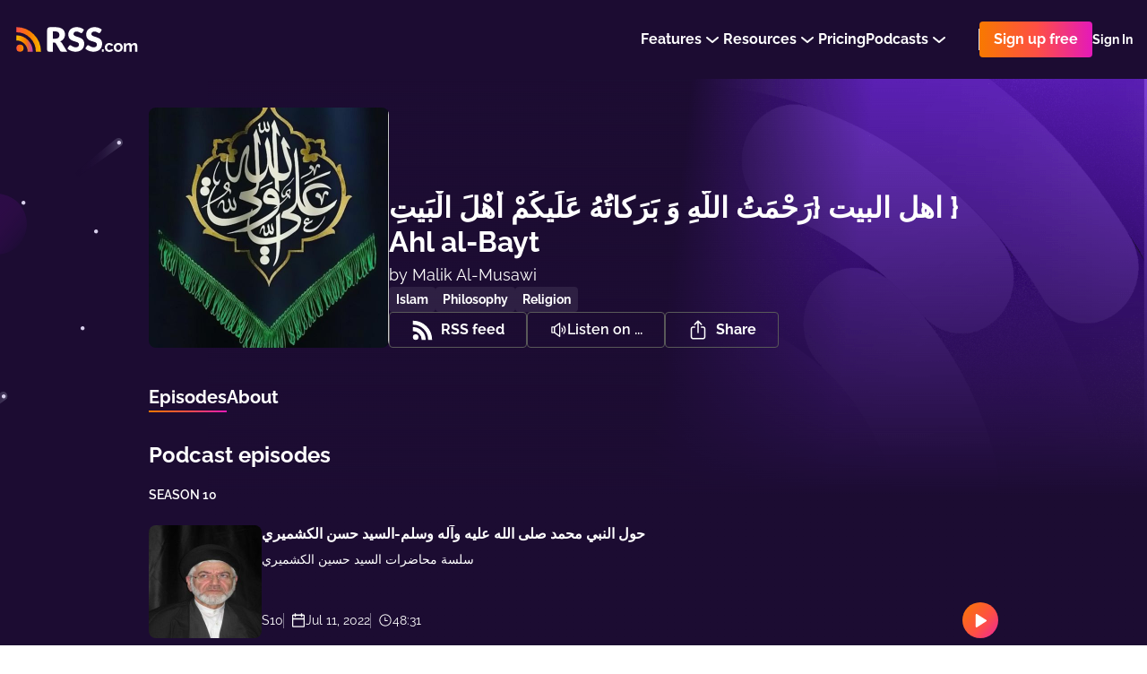

--- FILE ---
content_type: text/html; charset=utf-8
request_url: https://rss.com/podcasts/khutbahimamali/
body_size: 147112
content:
<!doctype html>
<html data-n-head-ssr lang="en" data-n-head="%7B%22lang%22:%7B%22ssr%22:%22en%22%7D%7D">
  <head >
    <title>اهل البيت {رَحْمَتُ اللَّهِ وَ بَرَكاتُهُ عَلَیكُمْ أَهْلَ الْبَیتِ } Ahl al-Bayt | Podcast on RSS.com</title><meta data-n-head="ssr" data-hid="description" name="description" content="بِسْمِ اللَّـهِ الرَّحْمَـٰنِ الرَّحِيمِ
قال النبي صلى الله عليه وآله :- {ألا أحدثكم عن أقوام ليسوا بأنبياء ولا شهداء يغبطهم يوم القيامة الأنبياء والشهداء بمنازلهم من الله على منابر من نور ، فقيل : من هم يا رسول الله ؟ 
قال : هم الذين يحببون عباد الله إلى الله ، ويحببون عباد الله إلي ، قال : يأمرونهم بما يحب الله وينهونهم عما يكره الله ، فإذا أطاعوهم أحبهم الله} صدق رسول الله ، 
الحمدلله الذي رفع منازل العلماء حتى جعلهم بمنزلة الانبياء و فضل دمهم على دماء الشهداء و افضل تحياته على من اصطفاه من الاوليين و الاخريين و بعثه رحمة للعالمين و اله الطيبين الطاهرين.
اما بعد فان شرف العلم لا يخفى و فضله لا يحصى و السعي في طلبه يحتفى فانما هذه لمجرد مساهمة بسيطة في نشره علوم و مقاتل اهل البيت و علماء شيعتهم فبهم اهتدينا و اقتدينا.
 وبعد ان حقوق الملكية محفوظة لخدام اهل البيت و جلهم تم ذكر اسماءهم من القراء و الخطباء و العلماء و ان لم تجد مصاحبة باسمائهم فعلى الله اجرهم و عنده لا تبخس الأجور فهو ارحم الراحمين.
 كذالك الاخوة الناشرين لهذه العلوم المباركة النورانية  ، تقبل الله من استمع و من شارك ومن دعم هذا العمل المبارك ، ولا تنسوا اخوانكم بالدعاء:- 
لوالدي السيد محمد علي مالك الموسوي 
و والدتي العلوية ايمان عبدالحسين الموسوي بالصحة و العافية و الخير 
و كل الشكر موصول لصديقي محمد المنتظر قاسم عباس السهلاني على مساعدتي بالنشر..
 ان وجدت مشكلة تتعلق بالحقوق، فالرجاء مراسلتي على الايميل التالي مع اثبات الملكية :-
‏almusawi0malik@gmail.com
و صلى الله على محمد و ال محمد الطيبين الطاهرين
————
البرنامج يحوي على التالي:-
جميع خطب امير المؤمنين 
و المقاتل بصوت الشيخ عبدالزهره الكعبي
الموسم الاول:- جميع محاضرات الشيخ احمد الوائلي
الموسم الثاني:- السيد فرقد القزويني
الموسم الثالث:- السيد جابر الاغائي
الموسم الرابع:- السيد جاسم الطويرجاوي
الموسم الخامس:- الشيخ هادي الكربلائي 
الموسم السادس:- السيد خضير المدني 
الموسم السابع:- السيد محمد النقيب و الشيخ هاني البناء 
و ان شاء الله مقبلون على نشر مزيد من القراء…."><meta data-n-head="ssr" data-hid="og:title" property="og:title" content="اهل البيت {رَحْمَتُ اللَّهِ وَ بَرَكاتُهُ عَلَیكُمْ أَهْلَ الْبَیتِ } Ahl al-Bayt | Podcast on RSS.com"><meta data-n-head="ssr" data-hid="og:image" property="og:image" content="https://img.rss.com/khutbahimamali/900/20210224_045122_5dcf6e4fa06f9d6fa74c3a28eac5d786.jpg"><meta data-n-head="ssr" data-hid="og:image:secure_url" property="og:image:secure_url" content="https://img.rss.com/khutbahimamali/900/20210224_045122_5dcf6e4fa06f9d6fa74c3a28eac5d786.jpg"><meta data-n-head="ssr" data-hid="og:description" property="og:description" content="بِسْمِ اللَّـهِ الرَّحْمَـٰنِ الرَّحِيمِ
قال النبي صلى الله عليه وآله :- {ألا أحدثكم عن أقوام ليسوا بأنبياء ولا شهداء يغبطهم يوم القيامة الأنبياء والشهداء بمنازلهم من الله على منابر من نور ، فقيل : من هم يا رسول الله ؟ 
قال : هم الذين يحببون عباد الله إلى الله ، ويحببون عباد الله إلي ، قال : يأمرونهم بما يحب الله وينهونهم عما يكره الله ، فإذا أطاعوهم أحبهم الله} صدق رسول الله ، 
الحمدلله الذي رفع منازل العلماء حتى جعلهم بمنزلة الانبياء و فضل دمهم على دماء الشهداء و افضل تحياته على من اصطفاه من الاوليين و الاخريين و بعثه رحمة للعالمين و اله الطيبين الطاهرين.
اما بعد فان شرف العلم لا يخفى و فضله لا يحصى و السعي في طلبه يحتفى فانما هذه لمجرد مساهمة بسيطة في نشره علوم و مقاتل اهل البيت و علماء شيعتهم فبهم اهتدينا و اقتدينا.
 وبعد ان حقوق الملكية محفوظة لخدام اهل البيت و جلهم تم ذكر اسماءهم من القراء و الخطباء و العلماء و ان لم تجد مصاحبة باسمائهم فعلى الله اجرهم و عنده لا تبخس الأجور فهو ارحم الراحمين.
 كذالك الاخوة الناشرين لهذه العلوم المباركة النورانية  ، تقبل الله من استمع و من شارك ومن دعم هذا العمل المبارك ، ولا تنسوا اخوانكم بالدعاء:- 
لوالدي السيد محمد علي مالك الموسوي 
و والدتي العلوية ايمان عبدالحسين الموسوي بالصحة و العافية و الخير 
و كل الشكر موصول لصديقي محمد المنتظر قاسم عباس السهلاني على مساعدتي بالنشر..
 ان وجدت مشكلة تتعلق بالحقوق، فالرجاء مراسلتي على الايميل التالي مع اثبات الملكية :-
‏almusawi0malik@gmail.com
و صلى الله على محمد و ال محمد الطيبين الطاهرين
————
البرنامج يحوي على التالي:-
جميع خطب امير المؤمنين 
و المقاتل بصوت الشيخ عبدالزهره الكعبي
الموسم الاول:- جميع محاضرات الشيخ احمد الوائلي
الموسم الثاني:- السيد فرقد القزويني
الموسم الثالث:- السيد جابر الاغائي
الموسم الرابع:- السيد جاسم الطويرجاوي
الموسم الخامس:- الشيخ هادي الكربلائي 
الموسم السادس:- السيد خضير المدني 
الموسم السابع:- السيد محمد النقيب و الشيخ هاني البناء 
و ان شاء الله مقبلون على نشر مزيد من القراء…."><meta data-n-head="ssr" data-hid="og:site_name" property="og:site_name" content="RSS.com"><meta data-n-head="ssr" data-hid="og:type" property="og:type" content="music.radio_station"><meta data-n-head="ssr" data-hid="og:image:height" property="og:image:height" content="900"><meta data-n-head="ssr" data-hid="og:image:width" property="og:image:width" content="900"><meta data-n-head="ssr" data-hid="itemprop:name" itemprop="name" content="اهل البيت {رَحْمَتُ اللَّهِ وَ بَرَكاتُهُ عَلَیكُمْ أَهْلَ الْبَیتِ } Ahl al-Bayt | Podcast on RSS.com"><meta data-n-head="ssr" data-hid="itemprop:description" itemprop="description" content="بِسْمِ اللَّـهِ الرَّحْمَـٰنِ الرَّحِيمِ
قال النبي صلى الله عليه وآله :- {ألا أحدثكم عن أقوام ليسوا بأنبياء ولا شهداء يغبطهم يوم القيامة الأنبياء والشهداء بمنازلهم من الله على منابر من نور ، فقيل : من هم يا رسول الله ؟ 
قال : هم الذين يحببون عباد الله إلى الله ، ويحببون عباد الله إلي ، قال : يأمرونهم بما يحب الله وينهونهم عما يكره الله ، فإذا أطاعوهم أحبهم الله} صدق رسول الله ، 
الحمدلله الذي رفع منازل العلماء حتى جعلهم بمنزلة الانبياء و فضل دمهم على دماء الشهداء و افضل تحياته على من اصطفاه من الاوليين و الاخريين و بعثه رحمة للعالمين و اله الطيبين الطاهرين.
اما بعد فان شرف العلم لا يخفى و فضله لا يحصى و السعي في طلبه يحتفى فانما هذه لمجرد مساهمة بسيطة في نشره علوم و مقاتل اهل البيت و علماء شيعتهم فبهم اهتدينا و اقتدينا.
 وبعد ان حقوق الملكية محفوظة لخدام اهل البيت و جلهم تم ذكر اسماءهم من القراء و الخطباء و العلماء و ان لم تجد مصاحبة باسمائهم فعلى الله اجرهم و عنده لا تبخس الأجور فهو ارحم الراحمين.
 كذالك الاخوة الناشرين لهذه العلوم المباركة النورانية  ، تقبل الله من استمع و من شارك ومن دعم هذا العمل المبارك ، ولا تنسوا اخوانكم بالدعاء:- 
لوالدي السيد محمد علي مالك الموسوي 
و والدتي العلوية ايمان عبدالحسين الموسوي بالصحة و العافية و الخير 
و كل الشكر موصول لصديقي محمد المنتظر قاسم عباس السهلاني على مساعدتي بالنشر..
 ان وجدت مشكلة تتعلق بالحقوق، فالرجاء مراسلتي على الايميل التالي مع اثبات الملكية :-
‏almusawi0malik@gmail.com
و صلى الله على محمد و ال محمد الطيبين الطاهرين
————
البرنامج يحوي على التالي:-
جميع خطب امير المؤمنين 
و المقاتل بصوت الشيخ عبدالزهره الكعبي
الموسم الاول:- جميع محاضرات الشيخ احمد الوائلي
الموسم الثاني:- السيد فرقد القزويني
الموسم الثالث:- السيد جابر الاغائي
الموسم الرابع:- السيد جاسم الطويرجاوي
الموسم الخامس:- الشيخ هادي الكربلائي 
الموسم السادس:- السيد خضير المدني 
الموسم السابع:- السيد محمد النقيب و الشيخ هاني البناء 
و ان شاء الله مقبلون على نشر مزيد من القراء…."><meta data-n-head="ssr" data-hid="itemprop:image" itemprop="image" content="https://img.rss.com/khutbahimamali/900/20210224_045122_5dcf6e4fa06f9d6fa74c3a28eac5d786.jpg"><meta data-n-head="ssr" data-hid="twitter:card" name="twitter:card" content="summary_large_image"><meta data-n-head="ssr" data-hid="twitter:site" name="twitter:site" content="@rss"><meta data-n-head="ssr" data-hid="twitter:title" name="twitter:title" content="اهل البيت {رَحْمَتُ اللَّهِ وَ بَرَكاتُهُ عَلَیكُمْ أَهْلَ الْبَیتِ } Ahl al-Bayt | Podcast on RSS.com"><meta data-n-head="ssr" data-hid="twitter:description" name="twitter:description" content="بِسْمِ اللَّـهِ الرَّحْمَـٰنِ الرَّحِيمِ
قال النبي صلى الله عليه وآله :- {ألا أحدثكم عن أقوام ليسوا بأنبياء ولا شهداء يغبطهم يوم القيامة الأنبياء والشهداء بمنازلهم من الله على منابر من نور ، فقيل : من هم يا رسول الله ؟ 
قال : هم الذين يحببون عباد الله إلى الله ، ويحببون عباد الله إلي ، قال : يأمرونهم بما يحب الله وينهونهم عما يكره الله ، فإذا أطاعوهم أحبهم الله} صدق رسول الله ، 
الحمدلله الذي رفع منازل العلماء حتى جعلهم بمنزلة الانبياء و فضل دمهم على دماء الشهداء و افضل تحياته على من اصطفاه من الاوليين و الاخريين و بعثه رحمة للعالمين و اله الطيبين الطاهرين.
اما بعد فان شرف العلم لا يخفى و فضله لا يحصى و السعي في طلبه يحتفى فانما هذه لمجرد مساهمة بسيطة في نشره علوم و مقاتل اهل البيت و علماء شيعتهم فبهم اهتدينا و اقتدينا.
 وبعد ان حقوق الملكية محفوظة لخدام اهل البيت و جلهم تم ذكر اسماءهم من القراء و الخطباء و العلماء و ان لم تجد مصاحبة باسمائهم فعلى الله اجرهم و عنده لا تبخس الأجور فهو ارحم الراحمين.
 كذالك الاخوة الناشرين لهذه العلوم المباركة النورانية  ، تقبل الله من استمع و من شارك ومن دعم هذا العمل المبارك ، ولا تنسوا اخوانكم بالدعاء:- 
لوالدي السيد محمد علي مالك الموسوي 
و والدتي العلوية ايمان عبدالحسين الموسوي بالصحة و العافية و الخير 
و كل الشكر موصول لصديقي محمد المنتظر قاسم عباس السهلاني على مساعدتي بالنشر..
 ان وجدت مشكلة تتعلق بالحقوق، فالرجاء مراسلتي على الايميل التالي مع اثبات الملكية :-
‏almusawi0malik@gmail.com
و صلى الله على محمد و ال محمد الطيبين الطاهرين
————
البرنامج يحوي على التالي:-
جميع خطب امير المؤمنين 
و المقاتل بصوت الشيخ عبدالزهره الكعبي
الموسم الاول:- جميع محاضرات الشيخ احمد الوائلي
الموسم الثاني:- السيد فرقد القزويني
الموسم الثالث:- السيد جابر الاغائي
الموسم الرابع:- السيد جاسم الطويرجاوي
الموسم الخامس:- الشيخ هادي الكربلائي 
الموسم السادس:- السيد خضير المدني 
الموسم السابع:- السيد محمد النقيب و الشيخ هاني البناء 
و ان شاء الله مقبلون على نشر مزيد من القراء…."><meta data-n-head="ssr" data-hid="twitter:image" name="twitter:image" content="https://img.rss.com/khutbahimamali/900/20210224_045122_5dcf6e4fa06f9d6fa74c3a28eac5d786.jpg"><meta data-n-head="ssr" data-hid="twitter:image:alt" name="twitter:image:alt" content="اهل البيت {رَحْمَتُ اللَّهِ وَ بَرَكاتُهُ عَلَیكُمْ أَهْلَ الْبَیتِ } Ahl al-Bayt"><meta data-n-head="ssr" data-hid="og:url" property="og:url" content="https://rss.com/podcasts/khutbahimamali/"><meta data-n-head="ssr" property="al:web:url" content="https://rss.com/podcasts/khutbahimamali/"><meta data-n-head="ssr" data-hid="i18n-og" property="og:locale" content="en_US"><meta data-n-head="ssr" data-hid="i18n-og-alt-es" property="og:locale:alternate" content="es_ES"><meta data-n-head="ssr" data-hid="i18n-og-alt-it" property="og:locale:alternate" content="it_IT"><meta data-n-head="ssr" data-hid="charset" charset="utf-8"><meta data-n-head="ssr" data-hid="viewport" name="viewport" content="width=device-width,minimum-scale=1,initial-scale=1"><meta data-n-head="ssr" data-hid="fb:app_id" property="fb:app_id" content="264367114976413"><meta data-n-head="ssr" data-hid="robots-noindex" name="robots" content="noindex"><meta data-n-head="ssr" data-hid="author" name="author" content="Malik Al-Musawi"><link data-n-head="ssr" rel="alternate" hreflang="x-default" href="https://rss.com/podcasts/khutbahimamali/" data-hid="alternate-hreflang-x-default"><link data-n-head="ssr" data-hid="i18n-alt-en" rel="alternate" href="https://rss.com/podcasts/khutbahimamali/" hreflang="en"><link data-n-head="ssr" data-hid="i18n-alt-es" rel="alternate" href="https://rss.com/es/podcasts/khutbahimamali/" hreflang="es"><link data-n-head="ssr" data-hid="i18n-alt-it" rel="alternate" href="https://rss.com/it/podcasts/khutbahimamali/" hreflang="it"><link data-n-head="ssr" data-hid="i18n-xd" rel="alternate" href="https://rss.com/podcasts/khutbahimamali/" hreflang="x-default"><link data-n-head="ssr" data-hid="i18n-can" rel="canonical" href="https://rss.com/podcasts/khutbahimamali/"><link data-n-head="ssr" rel="shortcut icon" data-hid="favicon-shortcut" href="https://img.rss.com/khutbahimamali/64/20210224_045122_5dcf6e4fa06f9d6fa74c3a28eac5d786.jpg"><link data-n-head="ssr" rel="icon" data-hid="favicon-icon" sizes="64x64" href="https://img.rss.com/khutbahimamali/64/20210224_045122_5dcf6e4fa06f9d6fa74c3a28eac5d786.jpg"><link data-n-head="ssr" rel="apple-touch-icon" data-hid="favicon-apple-touch-icon" sizes="64x64" href="https://img.rss.com/khutbahimamali/64/20210224_045122_5dcf6e4fa06f9d6fa74c3a28eac5d786.jpg"><link data-n-head="ssr" rel="alternate" type="application/rss+xml" title="اهل البيت {رَحْمَتُ اللَّهِ وَ بَرَكاتُهُ عَلَیكُمْ أَهْلَ الْبَیتِ } Ahl al-Bayt" href="https://media.rss.com/khutbahimamali/feed.xml"><script data-n-head="ssr" data-hid="gtm-script">if(!window._gtm_init){window._gtm_init=1;(function(w,n,d,m,e,p){w[d]=(w[d]==1||n[d]=='yes'||n[d]==1||n[m]==1||(w[e]&&w[e][p]&&w[e][p]()))?1:0})(window,navigator,'doNotTrack','msDoNotTrack','external','msTrackingProtectionEnabled');(function(w,d,s,l,x,y){w[x]={};w._gtm_inject=function(i){if(w.doNotTrack||w[x][i])return;w[x][i]=1;w[l]=w[l]||[];w[l].push({'gtm.start':new Date().getTime(),event:'gtm.js'});var f=d.getElementsByTagName(s)[0],j=d.createElement(s);j.defer=true;j.src='https://www.googletagmanager.com/gtm.js?id='+i+'&gtm_auth=eG1slwLxXT4Ot0vqraBpnw&gtm_preview=env-62&gtm_cookies_win=x';f.parentNode.insertBefore(j,f);}})(window,document,'script','dataLayer','_gtm_ids','_gtm_inject')}</script><script data-n-head="ssr" type="application/ld+json">{"@context":"https://schema.org/","@type":"Organization","image":"https://img.rss.com/khutbahimamali/900/20210224_045122_5dcf6e4fa06f9d6fa74c3a28eac5d786.jpg","url":"https://rss.com/podcasts/khutbahimamali/","name":"اهل البيت {رَحْمَتُ اللَّهِ وَ بَرَكاتُهُ عَلَیكُمْ أَهْلَ الْبَیتِ } Ahl al-Bayt","description":"بِسْمِ اللَّـهِ الرَّحْمَـٰنِ الرَّحِيمِ\nقال النبي صلى الله عليه وآله :- {ألا أحدثكم عن أقوام ليسوا بأنبياء ولا شهداء يغبطهم يوم القيامة الأنبياء والشهداء بمنازلهم من الله على منابر من نور ، فقيل : من هم يا رسول الله ؟ \nقال : هم الذين يحببون عباد الله إلى الله ، ويحببون عباد الله إلي ، قال : يأمرونهم بما يحب الله وينهونهم عما يكره الله ، فإذا أطاعوهم أحبهم الله} صدق رسول الله ، \nالحمدلله الذي رفع منازل العلماء حتى جعلهم بمنزلة الانبياء و فضل دمهم على دماء الشهداء و افضل تحياته على من اصطفاه من الاوليين و الاخريين و بعثه رحمة للعالمين و اله الطيبين الطاهرين.\nاما بعد فان شرف العلم لا يخفى و فضله لا يحصى و السعي في طلبه يحتفى فانما هذه لمجرد مساهمة بسيطة في نشره علوم و مقاتل اهل البيت و علماء شيعتهم فبهم اهتدينا و اقتدينا.\n وبعد ان حقوق الملكية محفوظة لخدام اهل البيت و جلهم تم ذكر اسماءهم من القراء و الخطباء و العلماء و ان لم تجد مصاحبة باسمائهم فعلى الله اجرهم و عنده لا تبخس الأجور فهو ارحم الراحمين.\n كذالك الاخوة الناشرين لهذه العلوم المباركة النورانية  ، تقبل الله من استمع و من شارك ومن دعم هذا العمل المبارك ، ولا تنسوا اخوانكم بالدعاء:- \nلوالدي السيد محمد علي مالك الموسوي \nو والدتي العلوية ايمان عبدالحسين الموسوي بالصحة و العافية و الخير \nو كل الشكر موصول لصديقي محمد المنتظر قاسم عباس السهلاني على مساعدتي بالنشر..\n ان وجدت مشكلة تتعلق بالحقوق، فالرجاء مراسلتي على الايميل التالي مع اثبات الملكية :-\n‏almusawi0malik@gmail.com\nو صلى الله على محمد و ال محمد الطيبين الطاهرين\n————\nالبرنامج يحوي على التالي:-\nجميع خطب امير المؤمنين \nو المقاتل بصوت الشيخ عبدالزهره الكعبي\nالموسم الاول:- جميع محاضرات الشيخ احمد الوائلي\nالموسم الثاني:- السيد فرقد القزويني\nالموسم الثالث:- السيد جابر الاغائي\nالموسم الرابع:- السيد جاسم الطويرجاوي\nالموسم الخامس:- الشيخ هادي الكربلائي \nالموسم السادس:- السيد خضير المدني \nالموسم السابع:- السيد محمد النقيب و الشيخ هاني البناء \nو ان شاء الله مقبلون على نشر مزيد من القراء….","webFeed":"https://media.rss.com/khutbahimamali/feed.xml","author":{"@type":"Person","name":"Malik Al-Musawi"}}</script><link rel="preload" href="/_nuxt/07d571f.js" as="script"><link rel="preload" href="/_nuxt/7dad68b.js" as="script"><link rel="preload" href="/_nuxt/ed92c98.js" as="script"><link rel="preload" href="/_nuxt/6607987.js" as="script"><link rel="preload" href="/_nuxt/2844007.js" as="script"><link rel="preload" href="/_nuxt/1b1a706.js" as="script"><style data-vue-ssr-id="2ffbdc6b:0 5fb73852:0 5fb73852:1 152a3d0b:0 6d671156:0 21b764b4:0 c2913fd4:0 d09c32c0:0 30e64912:0 6a626386:0 23660366:0 d3b5d8b6:0 fd1e25c8:0 156a2dc0:0 0c2038ed:0 757aa407:0 6e1a5b60:0 071664c8:0 129f66da:0 8f4e837c:0 9521e408:0 74638b92:0 7b66289b:0 4bf20433:0 73a7b860:0 0ec033fe:0 510cd804:0 404575e4:0 5fb33c06:0 5ab4de56:0 715d84b7:0 aeb0f5fa:0 5da83a98:0 a6828df0:0 9cc25e86:0 816e2178:0 04ea31e3:0 1d28fcd0:0 0737c746:0 32b95990:0">
.nuxt-progress {
  position: fixed;
  top: 0px;
  left: 0px;
  right: 0px;
  height: 5px;
  width: 0%;
  opacity: 1;
  transition: width 0.1s, opacity 0.4s;
  background-color: #8d51bb;
  z-index: 999999;
}
.nuxt-progress.nuxt-progress-notransition {
  transition: none;
}
.nuxt-progress-failed {
  background-color: red;
}

/* normalize.css v5.0.0 | MIT License | github.com/necolas/normalize.css */
html{font-family:sans-serif;line-height:1.15;-ms-text-size-adjust:100%;-webkit-text-size-adjust:100%}body{margin:0}article,aside,footer,header,nav,section{display:block}h1{font-size:2em;margin:.67em 0}figcaption,figure,main{display:block}figure{margin:1em 40px}hr{box-sizing:content-box;height:0;overflow:visible}pre{font-family:monospace,monospace;font-size:1em}a{background-color:transparent;-webkit-text-decoration-skip:objects}a:active,a:hover{outline-width:0}abbr[title]{border-bottom:none;text-decoration:underline;text-decoration:underline dotted}b,strong{font-weight:inherit}b,strong{font-weight:bolder}code,kbd,samp{font-family:monospace,monospace;font-size:1em}dfn{font-style:italic}mark{background-color:#ff0;color:#000}small{font-size:80%}sub,sup{font-size:75%;line-height:0;position:relative;vertical-align:baseline}sub{bottom:-.25em}sup{top:-.5em}audio,video{display:inline-block}audio:not([controls]){display:none;height:0}img{border-style:none}svg:not(:root){overflow:hidden}button,input,optgroup,select,textarea{font-family:sans-serif;font-size:100%;line-height:1.15;margin:0}button,input{overflow:visible}button,select{text-transform:none}button,html [type="button"],[type="reset"],[type="submit"]{-webkit-appearance:button}button::-moz-focus-inner,[type="button"]::-moz-focus-inner,[type="reset"]::-moz-focus-inner,[type="submit"]::-moz-focus-inner{border-style:none;padding:0}button:-moz-focusring,[type="button"]:-moz-focusring,[type="reset"]:-moz-focusring,[type="submit"]:-moz-focusring{outline:1px dotted ButtonText}fieldset{border:1px solid #c0c0c0;margin:0 2px;padding:.35em .625em .75em}legend{box-sizing:border-box;color:inherit;display:table;max-width:100%;padding:0;white-space:normal}progress{display:inline-block;vertical-align:baseline}textarea{overflow:auto;resize:vertical}[type="checkbox"],[type="radio"]{box-sizing:border-box;padding:0}[type="number"]::-webkit-inner-spin-button,[type="number"]::-webkit-outer-spin-button{height:auto}[type="search"]{-webkit-appearance:textfield;outline-offset:-2px}[type="search"]::-webkit-search-cancel-button,[type="search"]::-webkit-search-decoration{-webkit-appearance:none}::-webkit-file-upload-button{-webkit-appearance:button;font:inherit}details,menu{display:block}summary{display:list-item}canvas{display:inline-block}template{display:none}[hidden]{display:none}.rss-ui-logo{display:flex;align-items:flex-start}.rss-ui-logo__path{transition:fill .2s}.rss-ui-button{margin:0;flex-grow:1;border:none;outline:none;color:inherit;max-width:100%;cursor:pointer;background:none;font-weight:500;position:relative;font-size:inherit;border-radius:4px;align-items:center;display:inline-flex;text-decoration:none;justify-content:center;padding:0 16px 0 16px;font-family:'Raleway',sans-serif;transition:.25s}.rss-ui-button-wrapper{display:flex;position:relative}.rss-ui-button i{margin-right:8px}.rss-ui-button_rss{padding-left:14px}.rss-ui-button_default{color:#2d2d2d;background:#f4f4f4}.rss-ui-button_default:hover{background:#f5f5f5}.rss-ui-button_default:hover{background:#e6e6e6}.rss-ui-button_default.ui-button_shadow{box-shadow:0 10px 20px rgba(153,153,153,0.4)}.rss-ui-button_default.ui-button_shadow:hover{box-shadow:0 5px 20px rgba(153,153,153,0.6)}.rss-ui-button_default.rss-ui-button_disabled{cursor:not-allowed;background:#f9f9f9}.rss-ui-button_default.rss-ui-button_disabled:not(.rss-ui-button_rainbow){color:#999}.rss-ui-button_default.rss-ui-button_disabled:focus{box-shadow:none}.rss-ui-button_default.rss-ui-button_outlined{line-height:calc(100% - 4px);background-color:#fff;border:1px solid #dbdbdb;color:#6d7278}.rss-ui-button_default.rss-ui-button_outlined:hover{border:1px solid #b5b5b5}.rss-ui-button_default.rss-ui-button_outlined:hover,.rss-ui-button_default.rss-ui-button_outlined:active,.rss-ui-button_default.rss-ui-button_outlined:focus{background:rgba(244,244,244,0.1)}.rss-ui-button_default.rss-ui-button_outlined.ui-button_disabled{border:2px solid rgba(109,114,120,0.5);color:rgba(109,114,120,0.5)}.rss-ui-button_default.rss-ui-button_outlined.ui-button_disabled:hover,.rss-ui-button_default.rss-ui-button_outlined.ui-button_disabled:active,.rss-ui-button_default.rss-ui-button_outlined.ui-button_disabled:focus{background:none}.rss-ui-button_light{color:#2d2d2d;background:#fff}.rss-ui-button_light:hover{background:#fff}.rss-ui-button_light:hover{background:#e6e6e6}.rss-ui-button_light.ui-button_shadow{box-shadow:0 10px 20px rgba(153,153,153,0.4)}.rss-ui-button_light.ui-button_shadow:hover{box-shadow:0 5px 20px rgba(153,153,153,0.6)}.rss-ui-button_light.rss-ui-button_disabled{cursor:not-allowed;background:#f9f9f9}.rss-ui-button_light.rss-ui-button_disabled:not(.rss-ui-button_rainbow){color:#999}.rss-ui-button_light.rss-ui-button_disabled:focus{box-shadow:none}.rss-ui-button_light.rss-ui-button_outlined{line-height:calc(100% - 4px);border:2px solid #fff;color:#fff;background:none;color:#6d7278;background:none}.rss-ui-button_light.rss-ui-button_outlined:hover,.rss-ui-button_light.rss-ui-button_outlined:active,.rss-ui-button_light.rss-ui-button_outlined:focus{background:rgba(255,255,255,0.1);border:2px solid #6d7278;color:#6d7278}.rss-ui-button_light.rss-ui-button_outlined.ui-button_disabled{color:rgba(109,114,120,0.7);border:2px solid rgba(255,255,255,0.3);color:rgba(255,255,255,0.7)}.rss-ui-button_light.rss-ui-button_outlined.ui-button_disabled:hover,.rss-ui-button_light.rss-ui-button_outlined.ui-button_disabled:active,.rss-ui-button_light.rss-ui-button_outlined.ui-button_disabled:focus{background:none}.rss-ui-button_primary.rss-ui-button_outlined{color:#8d51bb;background:#6c26d6}.rss-ui-button_primary.rss-ui-button_outlined:hover{background:#7a3adc}.rss-ui-button_primary.rss-ui-button_outlined.ui-button_shadow{box-shadow:0 10px 20px rgba(108,38,214,0.4)}.rss-ui-button_primary.rss-ui-button_outlined.ui-button_shadow:hover{box-shadow:0 5px 20px rgba(108,38,214,0.6)}.rss-ui-button_primary.rss-ui-button_outlined.rss-ui-button_disabled{cursor:not-allowed;background:rgba(108,38,214,0.5)}.rss-ui-button_primary.rss-ui-button_outlined.rss-ui-button_disabled:not(.rss-ui-button_rainbow){color:rgba(141,81,187,0.7)}.rss-ui-button_primary.rss-ui-button_outlined.rss-ui-button_disabled:focus{box-shadow:none}.rss-ui-button_primary.rss-ui-button_outlined.rss-ui-button_outlined{line-height:calc(100% - 4px);border:2px solid #6c26d6;color:#6c26d6;background:none}.rss-ui-button_primary.rss-ui-button_outlined.rss-ui-button_outlined:hover,.rss-ui-button_primary.rss-ui-button_outlined.rss-ui-button_outlined:active,.rss-ui-button_primary.rss-ui-button_outlined.rss-ui-button_outlined:focus{background:rgba(108,38,214,0.1)}.rss-ui-button_primary.rss-ui-button_outlined.rss-ui-button_outlined.ui-button_disabled{border:2px solid rgba(108,38,214,0.3);color:rgba(108,38,214,0.7)}.rss-ui-button_primary.rss-ui-button_outlined.rss-ui-button_outlined.ui-button_disabled:hover,.rss-ui-button_primary.rss-ui-button_outlined.rss-ui-button_outlined.ui-button_disabled:active,.rss-ui-button_primary.rss-ui-button_outlined.rss-ui-button_outlined.ui-button_disabled:focus{background:none}.rss-ui-button_primary:not(.rss-ui-button_outlined){color:#fff;background:#6c26d6}.rss-ui-button_primary:not(.rss-ui-button_outlined):hover{background:#7a3adc}.rss-ui-button_primary:not(.rss-ui-button_outlined).ui-button_shadow{box-shadow:0 10px 20px rgba(108,38,214,0.4)}.rss-ui-button_primary:not(.rss-ui-button_outlined).ui-button_shadow:hover{box-shadow:0 5px 20px rgba(108,38,214,0.6)}.rss-ui-button_primary:not(.rss-ui-button_outlined).rss-ui-button_disabled{cursor:not-allowed;background:rgba(108,38,214,0.5)}.rss-ui-button_primary:not(.rss-ui-button_outlined).rss-ui-button_disabled:not(.rss-ui-button_rainbow){color:rgba(255,255,255,0.7)}.rss-ui-button_primary:not(.rss-ui-button_outlined).rss-ui-button_disabled:focus{box-shadow:none}.rss-ui-button_primary:not(.rss-ui-button_outlined).rss-ui-button_outlined{line-height:calc(100% - 4px);border:2px solid #6c26d6;color:#6c26d6;background:none}.rss-ui-button_primary:not(.rss-ui-button_outlined).rss-ui-button_outlined:hover,.rss-ui-button_primary:not(.rss-ui-button_outlined).rss-ui-button_outlined:active,.rss-ui-button_primary:not(.rss-ui-button_outlined).rss-ui-button_outlined:focus{background:rgba(108,38,214,0.1)}.rss-ui-button_primary:not(.rss-ui-button_outlined).rss-ui-button_outlined.ui-button_disabled{border:2px solid rgba(108,38,214,0.3);color:rgba(108,38,214,0.7)}.rss-ui-button_primary:not(.rss-ui-button_outlined).rss-ui-button_outlined.ui-button_disabled:hover,.rss-ui-button_primary:not(.rss-ui-button_outlined).rss-ui-button_outlined.ui-button_disabled:active,.rss-ui-button_primary:not(.rss-ui-button_outlined).rss-ui-button_outlined.ui-button_disabled:focus{background:none}.rss-ui-button_primary:not(.rss-ui-button_outlined):hover{color:#fff}.rss-ui-button_accent{color:#fff;background:#6c26d6}.rss-ui-button_accent:hover{background:#7a3adc}.rss-ui-button_accent.ui-button_shadow{box-shadow:0 10px 20px rgba(108,38,214,0.4)}.rss-ui-button_accent.ui-button_shadow:hover{box-shadow:0 5px 20px rgba(108,38,214,0.6)}.rss-ui-button_accent.rss-ui-button_disabled{cursor:not-allowed;background:rgba(108,38,214,0.5)}.rss-ui-button_accent.rss-ui-button_disabled:not(.rss-ui-button_rainbow){color:rgba(255,255,255,0.7)}.rss-ui-button_accent.rss-ui-button_disabled:focus{box-shadow:none}.rss-ui-button_accent.rss-ui-button_outlined{line-height:calc(100% - 4px);border:2px solid #6c26d6;color:#6c26d6;background:none}.rss-ui-button_accent.rss-ui-button_outlined:hover,.rss-ui-button_accent.rss-ui-button_outlined:active,.rss-ui-button_accent.rss-ui-button_outlined:focus{background:rgba(108,38,214,0.1)}.rss-ui-button_accent.rss-ui-button_outlined.ui-button_disabled{border:2px solid rgba(108,38,214,0.3);color:rgba(108,38,214,0.7)}.rss-ui-button_accent.rss-ui-button_outlined.ui-button_disabled:hover,.rss-ui-button_accent.rss-ui-button_outlined.ui-button_disabled:active,.rss-ui-button_accent.rss-ui-button_outlined.ui-button_disabled:focus{background:none}.rss-ui-button_success{color:#fff;background:#00bfa5}.rss-ui-button_success:hover{background:#00dfc1}.rss-ui-button_success.ui-button_shadow{box-shadow:0 10px 20px rgba(0,191,165,0.4)}.rss-ui-button_success.ui-button_shadow:hover{box-shadow:0 5px 20px rgba(0,191,165,0.6)}.rss-ui-button_success.rss-ui-button_disabled{cursor:not-allowed;background:rgba(0,191,165,0.5)}.rss-ui-button_success.rss-ui-button_disabled:not(.rss-ui-button_rainbow){color:rgba(255,255,255,0.7)}.rss-ui-button_success.rss-ui-button_disabled:focus{box-shadow:none}.rss-ui-button_success.rss-ui-button_outlined{line-height:calc(100% - 4px);border:2px solid #00bfa5;color:#00bfa5;background:none}.rss-ui-button_success.rss-ui-button_outlined:hover,.rss-ui-button_success.rss-ui-button_outlined:active,.rss-ui-button_success.rss-ui-button_outlined:focus{background:rgba(0,191,165,0.1)}.rss-ui-button_success.rss-ui-button_outlined.ui-button_disabled{border:2px solid rgba(0,191,165,0.3);color:rgba(0,191,165,0.7)}.rss-ui-button_success.rss-ui-button_outlined.ui-button_disabled:hover,.rss-ui-button_success.rss-ui-button_outlined.ui-button_disabled:active,.rss-ui-button_success.rss-ui-button_outlined.ui-button_disabled:focus{background:none}.rss-ui-button_danger{color:#fff;background:#d50000}.rss-ui-button_danger:hover{background:#f30000}.rss-ui-button_danger.ui-button_shadow{box-shadow:0 10px 20px rgba(213,0,0,0.4)}.rss-ui-button_danger.ui-button_shadow:hover{box-shadow:0 5px 20px rgba(213,0,0,0.6)}.rss-ui-button_danger.rss-ui-button_disabled{cursor:not-allowed;background:rgba(213,0,0,0.5)}.rss-ui-button_danger.rss-ui-button_disabled:not(.rss-ui-button_rainbow){color:rgba(255,255,255,0.7)}.rss-ui-button_danger.rss-ui-button_disabled:focus{box-shadow:none}.rss-ui-button_danger.rss-ui-button_outlined{line-height:calc(100% - 4px);border:2px solid #d50000;color:#d50000;background:none}.rss-ui-button_danger.rss-ui-button_outlined:hover,.rss-ui-button_danger.rss-ui-button_outlined:active,.rss-ui-button_danger.rss-ui-button_outlined:focus{background:rgba(213,0,0,0.1)}.rss-ui-button_danger.rss-ui-button_outlined.ui-button_disabled{border:2px solid rgba(213,0,0,0.3);color:rgba(213,0,0,0.7)}.rss-ui-button_danger.rss-ui-button_outlined.ui-button_disabled:hover,.rss-ui-button_danger.rss-ui-button_outlined.ui-button_disabled:active,.rss-ui-button_danger.rss-ui-button_outlined.ui-button_disabled:focus{background:none}.rss-ui-button_info{color:#fff;background:#0091ea}.rss-ui-button_info:hover{background:#07a1ff}.rss-ui-button_info.ui-button_shadow{box-shadow:0 10px 20px rgba(0,145,234,0.4)}.rss-ui-button_info.ui-button_shadow:hover{box-shadow:0 5px 20px rgba(0,145,234,0.6)}.rss-ui-button_info.rss-ui-button_disabled{cursor:not-allowed;background:rgba(0,145,234,0.5)}.rss-ui-button_info.rss-ui-button_disabled:not(.rss-ui-button_rainbow){color:rgba(255,255,255,0.7)}.rss-ui-button_info.rss-ui-button_disabled:focus{box-shadow:none}.rss-ui-button_info.rss-ui-button_outlined{line-height:calc(100% - 4px);border:2px solid #0091ea;color:#0091ea;background:none}.rss-ui-button_info.rss-ui-button_outlined:hover,.rss-ui-button_info.rss-ui-button_outlined:active,.rss-ui-button_info.rss-ui-button_outlined:focus{background:rgba(0,145,234,0.1)}.rss-ui-button_info.rss-ui-button_outlined.ui-button_disabled{border:2px solid rgba(0,145,234,0.3);color:rgba(0,145,234,0.7)}.rss-ui-button_info.rss-ui-button_outlined.ui-button_disabled:hover,.rss-ui-button_info.rss-ui-button_outlined.ui-button_disabled:active,.rss-ui-button_info.rss-ui-button_outlined.ui-button_disabled:focus{background:none}.rss-ui-button_disabled{filter:opacity(20%)}.rss-ui-button_rainbow,.rss-ui-button_rainbow:hover{box-shadow:none;color:#fff;background:#fe4f45;background-image:linear-gradient(90deg,#f87900 0%,#fe4f45 51%,#e419ba 100%) !important}.rss-ui-button_rainbow.rss-ui-button_loading .rss-ui-button__text{opacity:0}.rss-ui-button_rainbow.rss-ui-button_outlined{padding:2px;display:flex}.rss-ui-button_rainbow.rss-ui-button_outlined.rss-ui-button_medium .rss-ui-button__text{height:36px;display:flex;text-align:center;border-radius:3px;align-items:center;padding:0 14px;justify-content:center;transition:background-color .2s ease}.rss-ui-button_rainbow.rss-ui-button_outlined:hover.rss-ui-button_medium .rss-ui-button__text{background-color:transparent !important}.rss-ui-button_rainbow.rss-ui-button_shadow{box-shadow:0 20px 42px rgba(27,118,129,0.36)}.rss-ui-button_rainbow:hover{box-shadow:0 2px 8px rgba(0,0,0,0.16)}.rss-ui-button_rainbow:hover.rss-ui-button_shadow{transform:translate(0,-2px);box-shadow:0 10px 20px rgba(27,118,129,0.36)}.rss-ui-button_rainbow:disabled{opacity:.2;transform:none !important}.rss-ui-button_rainbow:disabled.rss-ui-button_shadow{box-shadow:0 5px 10px rgba(27,118,129,0.36) !important}.rss-ui-button_facebook{font-weight:300;color:#fff;background:#3b5998}.rss-ui-button_facebook:hover{background:#4366ae}.rss-ui-button_facebook.ui-button_shadow{box-shadow:0 10px 20px rgba(59,89,152,0.4)}.rss-ui-button_facebook.ui-button_shadow:hover{box-shadow:0 5px 20px rgba(59,89,152,0.6)}.rss-ui-button_facebook.rss-ui-button_disabled{cursor:not-allowed;background:rgba(59,89,152,0.5)}.rss-ui-button_facebook.rss-ui-button_disabled:not(.rss-ui-button_rainbow){color:rgba(255,255,255,0.7)}.rss-ui-button_facebook.rss-ui-button_disabled:focus{box-shadow:none}.rss-ui-button_facebook.rss-ui-button_outlined{line-height:calc(100% - 4px);border:2px solid #3b5998;color:#3b5998;background:none}.rss-ui-button_facebook.rss-ui-button_outlined:hover,.rss-ui-button_facebook.rss-ui-button_outlined:active,.rss-ui-button_facebook.rss-ui-button_outlined:focus{background:rgba(59,89,152,0.1)}.rss-ui-button_facebook.rss-ui-button_outlined.ui-button_disabled{border:2px solid rgba(59,89,152,0.3);color:rgba(59,89,152,0.7)}.rss-ui-button_facebook.rss-ui-button_outlined.ui-button_disabled:hover,.rss-ui-button_facebook.rss-ui-button_outlined.ui-button_disabled:active,.rss-ui-button_facebook.rss-ui-button_outlined.ui-button_disabled:focus{background:none}.rss-ui-button_twitter{font-weight:300;color:#fff;background:#1da1f2}.rss-ui-button_twitter:hover{background:#34aaf3}.rss-ui-button_twitter.ui-button_shadow{box-shadow:0 10px 20px rgba(29,161,242,0.4)}.rss-ui-button_twitter.ui-button_shadow:hover{box-shadow:0 5px 20px rgba(29,161,242,0.6)}.rss-ui-button_twitter.rss-ui-button_disabled{cursor:not-allowed;background:rgba(29,161,242,0.5)}.rss-ui-button_twitter.rss-ui-button_disabled:not(.rss-ui-button_rainbow){color:rgba(255,255,255,0.7)}.rss-ui-button_twitter.rss-ui-button_disabled:focus{box-shadow:none}.rss-ui-button_twitter.rss-ui-button_outlined{line-height:calc(100% - 4px);border:2px solid #1da1f2;color:#1da1f2;background:none}.rss-ui-button_twitter.rss-ui-button_outlined:hover,.rss-ui-button_twitter.rss-ui-button_outlined:active,.rss-ui-button_twitter.rss-ui-button_outlined:focus{background:rgba(29,161,242,0.1)}.rss-ui-button_twitter.rss-ui-button_outlined.ui-button_disabled{border:2px solid rgba(29,161,242,0.3);color:rgba(29,161,242,0.7)}.rss-ui-button_twitter.rss-ui-button_outlined.ui-button_disabled:hover,.rss-ui-button_twitter.rss-ui-button_outlined.ui-button_disabled:active,.rss-ui-button_twitter.rss-ui-button_outlined.ui-button_disabled:focus{background:none}.rss-ui-button_google{font-weight:300;color:#fff;background:#ea4335}.rss-ui-button_google:hover{background:#ec5649}.rss-ui-button_google.ui-button_shadow{box-shadow:0 10px 20px rgba(234,67,53,0.4)}.rss-ui-button_google.ui-button_shadow:hover{box-shadow:0 5px 20px rgba(234,67,53,0.6)}.rss-ui-button_google.rss-ui-button_disabled{cursor:not-allowed;background:rgba(234,67,53,0.5)}.rss-ui-button_google.rss-ui-button_disabled:not(.rss-ui-button_rainbow){color:rgba(255,255,255,0.7)}.rss-ui-button_google.rss-ui-button_disabled:focus{box-shadow:none}.rss-ui-button_google.rss-ui-button_outlined{line-height:calc(100% - 4px);border:2px solid #ea4335;color:#ea4335;background:none}.rss-ui-button_google.rss-ui-button_outlined:hover,.rss-ui-button_google.rss-ui-button_outlined:active,.rss-ui-button_google.rss-ui-button_outlined:focus{background:rgba(234,67,53,0.1)}.rss-ui-button_google.rss-ui-button_outlined.ui-button_disabled{border:2px solid rgba(234,67,53,0.3);color:rgba(234,67,53,0.7)}.rss-ui-button_google.rss-ui-button_outlined.ui-button_disabled:hover,.rss-ui-button_google.rss-ui-button_outlined.ui-button_disabled:active,.rss-ui-button_google.rss-ui-button_outlined.ui-button_disabled:focus{background:none}.rss-ui-button_medium{min-width:40px;min-height:40px;line-height:40px;font-size:16px;max-height:40px}.rss-ui-button_medium.rss-ui-button_rounded{border-radius:32px}.rss-ui-button_tiny{min-width:24px;min-height:24px;line-height:24px;padding:0 8px;font-size:14px}.rss-ui-button_tiny.rss-ui-button_rounded{border-radius:24px}.rss-ui-button_big{min-width:48px;min-height:48px;line-height:48px;font-size:16px;font-weight:600}.rss-ui-button_big.rss-ui-button_rounded{border-radius:56px}.rss-ui-button_large{min-width:56px;min-height:56px;line-height:56px;font-size:21px;font-weight:700}.rss-ui-button_large.rss-ui-button_rounded{border-radius:56px}.rss-ui-button_wide{display:flex;width:100%}.rss-ui-button_icon .rss-ui-button__text{padding-left:8px}.rss-ui-button_reverse{flex-direction:row-reverse}.rss-ui-button_icon-fixed{padding:0 48px}.rss-ui-button_link{color:#6c26d6;text-decoration:underline}.rss-ui-button_link:hover{text-decoration:none}.rss-ui-button__tooltip{left:50%;color:#fff;width:189px;font-size:14px;font-weight:400;line-height:20px;position:absolute;border-radius:4px;padding:12px 14px;text-align:center;background-color:#1c0c32;transform:translateX(-50%)}.rss-ui-button__tooltip:before{content:'';position:absolute}.rss-ui-button__tooltip_top{top:auto;bottom:calc(100% + 16px)}.rss-ui-button__tooltip_top:before{top:100%;left:50%;right:auto;bottom:auto;transform:translateX(-50%);border-top:12px solid #1c0c32;border-left:12px solid transparent;border-right:12px solid transparent}.rss-ui-button__tooltip_bottom{bottom:auto;top:calc(100% + 16px)}.rss-ui-button__tooltip_bottom:before{top:auto;left:50%;right:auto;bottom:100%;transform:translateX(-50%);border-bottom:12px solid #1c0c32;border-left:12px solid transparent;border-right:12px solid transparent}.rss-ui-button__text{flex:0 0 auto}.rss-ui-button__icon{margin:0 4px 0 0;fill:#fff;transition:opacity .25s}.rss-ui-button_default .rss-ui-button__icon,.rss-ui-button_light .rss-ui-button__icon{fill:#2d2d2d}.rss-ui-button_reverse .rss-ui-button__icon{margin:0 0 0 4px}.rss-ui-button_icon .rss-ui-button__icon{margin:0}.rss-ui-button_icon-fixed .rss-ui-button__icon{position:absolute;left:16px}.rss-ui-button:hover .rss-ui-button__icon{opacity:1 !important}.rss-ui-button_outlined.rss-ui-button_default .rss-ui-button__icon,.rss-ui-button_outlined.rss-ui-button_light .rss-ui-button__icon{fill:#6d7278}.rss-ui-button_outlined.rss-ui-button_primary .rss-ui-button__icon{fill:#8d51bb}.rss-ui-button_outlined.rss-ui-button_accent .rss-ui-button__icon{fill:#6c26d6}.rss-ui-button_outlined.rss-ui-button_success .rss-ui-button__icon{fill:#00bfa5}.rss-ui-button_outlined.rss-ui-button_info .rss-ui-button__icon{fill:#0091ea}.rss-ui-spinner{position:absolute}.rss-ui-spinner__svg{top:0;left:0;width:100%;height:100%;display:block;position:absolute}.rss-ui-spinner__svg rect{opacity:.1;animation:opacity .7s linear infinite}.rss-ui-spinner__svg rect:nth-child(1){animation-delay:-.7s}.rss-ui-spinner__svg rect:nth-child(2){animation-delay:-.6s}.rss-ui-spinner__svg rect:nth-child(3){animation-delay:-.5s}.rss-ui-spinner__svg rect:nth-child(4){animation-delay:-.4s}.rss-ui-spinner__svg rect:nth-child(5){animation-delay:-.3s}.rss-ui-spinner__svg rect:nth-child(6){animation-delay:-.2s}.rss-ui-spinner__svg rect:nth-child(7){animation-delay:-.1s}.rss-ui-spinner__svg rect:nth-child(8){animation-delay:0s}@-moz-keyframes opacity{100%{opacity:1}}@-webkit-keyframes opacity{100%{opacity:1}}@-o-keyframes opacity{100%{opacity:1}}@keyframes opacity{100%{opacity:1}}

.button,.input,.textarea,.taginput .taginput-container.is-focusable,.select select,.file-cta,.file-name,.pagination-previous,.pagination-next,.pagination-link,.pagination-ellipsis{-moz-appearance:none;-webkit-appearance:none;align-items:center;border:1px solid transparent;border-radius:4px;box-shadow:none;display:inline-flex;font-size:1rem;height:2.5em;justify-content:flex-start;line-height:1.5;padding-bottom:calc(0.5em - 1px);padding-left:calc(0.75em - 1px);padding-right:calc(0.75em - 1px);padding-top:calc(0.5em - 1px);position:relative;vertical-align:top}.button:focus,.input:focus,.textarea:focus,.taginput .taginput-container.is-focusable:focus,.select select:focus,.file-cta:focus,.file-name:focus,.pagination-previous:focus,.pagination-next:focus,.pagination-link:focus,.pagination-ellipsis:focus,.is-focused.button,.is-focused.input,.is-focused.textarea,.taginput .is-focused.taginput-container.is-focusable,.select select.is-focused,.is-focused.file-cta,.is-focused.file-name,.is-focused.pagination-previous,.is-focused.pagination-next,.is-focused.pagination-link,.is-focused.pagination-ellipsis,.button:active,.input:active,.textarea:active,.taginput .taginput-container.is-focusable:active,.select select:active,.file-cta:active,.file-name:active,.pagination-previous:active,.pagination-next:active,.pagination-link:active,.pagination-ellipsis:active,.is-active.button,.is-active.input,.is-active.textarea,.taginput .is-active.taginput-container.is-focusable,.select select.is-active,.is-active.file-cta,.is-active.file-name,.is-active.pagination-previous,.is-active.pagination-next,.is-active.pagination-link,.is-active.pagination-ellipsis{outline:none}.button[disabled],.input[disabled],.textarea[disabled],.taginput .taginput-container.is-focusable[disabled],.select select[disabled],.file-cta[disabled],.file-name[disabled],.pagination-previous[disabled],.pagination-next[disabled],.pagination-link[disabled],.pagination-ellipsis[disabled],fieldset[disabled] .button,fieldset[disabled] .input,fieldset[disabled] .textarea,fieldset[disabled] .taginput .taginput-container.is-focusable,.taginput fieldset[disabled] .taginput-container.is-focusable,fieldset[disabled] .select select,.select fieldset[disabled] select,fieldset[disabled] .file-cta,fieldset[disabled] .file-name,fieldset[disabled] .pagination-previous,fieldset[disabled] .pagination-next,fieldset[disabled] .pagination-link,fieldset[disabled] .pagination-ellipsis{cursor:not-allowed}.button,.file,.breadcrumb,.pagination-previous,.pagination-next,.pagination-link,.pagination-ellipsis,.tabs,.is-unselectable,.carousel,.carousel-list,.b-checkbox.checkbox,.b-radio.radio,.switch{-webkit-touch-callout:none;-webkit-user-select:none;-moz-user-select:none;-ms-user-select:none;user-select:none}.select:not(.is-multiple):not(.is-loading)::after,.navbar-link:not(.is-arrowless)::after{border:3px solid rgba(0,0,0,0);border-radius:2px;border-right:0;border-top:0;content:" ";display:block;height:0.625em;margin-top:-0.4375em;pointer-events:none;position:absolute;top:50%;transform:rotate(-45deg);transform-origin:center;width:0.625em}.box:not(:last-child),.content:not(:last-child),.notification:not(:last-child),.progress:not(:last-child),.progress-wrapper.is-not-native:not(:last-child),.table:not(:last-child),.table-container:not(:last-child),.title:not(:last-child),.subtitle:not(:last-child),.block:not(:last-child),.breadcrumb:not(:last-child),.level:not(:last-child),.message:not(:last-child),.pagination:not(:last-child),.tabs:not(:last-child){margin-bottom:1.5rem}.delete,.modal-close{-webkit-touch-callout:none;-webkit-user-select:none;-moz-user-select:none;-ms-user-select:none;user-select:none;-moz-appearance:none;-webkit-appearance:none;background-color:rgba(10,10,10,0.2);border:none;border-radius:9999px;cursor:pointer;pointer-events:auto;display:inline-block;flex-grow:0;flex-shrink:0;font-size:0;height:20px;max-height:20px;max-width:20px;min-height:20px;min-width:20px;outline:none;position:relative;vertical-align:top;width:20px}.delete::before,.modal-close::before,.delete::after,.modal-close::after{background-color:#fff;content:"";display:block;left:50%;position:absolute;top:50%;transform:translateX(-50%) translateY(-50%) rotate(45deg);transform-origin:center center}.delete::before,.modal-close::before{height:2px;width:50%}.delete::after,.modal-close::after{height:50%;width:2px}.delete:hover,.modal-close:hover,.delete:focus,.modal-close:focus{background-color:rgba(10,10,10,0.3)}.delete:active,.modal-close:active{background-color:rgba(10,10,10,0.4)}.is-small.delete,.is-small.modal-close{height:16px;max-height:16px;max-width:16px;min-height:16px;min-width:16px;width:16px}.is-medium.delete,.is-medium.modal-close{height:24px;max-height:24px;max-width:24px;min-height:24px;min-width:24px;width:24px}.is-large.delete,.is-large.modal-close{height:32px;max-height:32px;max-width:32px;min-height:32px;min-width:32px;width:32px}.button.is-loading::after,.loader,.select.is-loading::after,.control.is-loading::after{animation:spinAround 500ms infinite linear;border:2px solid #dbdbdb;border-radius:9999px;border-right-color:transparent;border-top-color:transparent;content:"";display:block;height:1em;position:relative;width:1em}.image.is-square img,.image.is-square .has-ratio,.image.is-1by1 img,.image.is-1by1 .has-ratio,.image.is-5by4 img,.image.is-5by4 .has-ratio,.image.is-4by3 img,.image.is-4by3 .has-ratio,.image.is-3by2 img,.image.is-3by2 .has-ratio,.image.is-5by3 img,.image.is-5by3 .has-ratio,.image.is-16by9 img,.image.is-16by9 .has-ratio,.image.is-2by1 img,.image.is-2by1 .has-ratio,.image.is-3by1 img,.image.is-3by1 .has-ratio,.image.is-4by5 img,.image.is-4by5 .has-ratio,.image.is-3by4 img,.image.is-3by4 .has-ratio,.image.is-2by3 img,.image.is-2by3 .has-ratio,.image.is-3by5 img,.image.is-3by5 .has-ratio,.image.is-9by16 img,.image.is-9by16 .has-ratio,.image.is-1by2 img,.image.is-1by2 .has-ratio,.image.is-1by3 img,.image.is-1by3 .has-ratio,.modal,.modal-background,.is-overlay,.hero-video,.b-image-wrapper>img.has-ratio,.b-image-wrapper>img.placeholder{bottom:0;left:0;position:absolute;right:0;top:0}.navbar-burger{-moz-appearance:none;-webkit-appearance:none;appearance:none;background:none;border:none;color:currentColor;font-family:inherit;font-size:1em;margin:0;padding:0}/*! bulma.io v0.9.3 | MIT License | github.com/jgthms/bulma */.button,.input,.textarea,.taginput .taginput-container.is-focusable,.select select,.file-cta,.file-name,.pagination-previous,.pagination-next,.pagination-link,.pagination-ellipsis{-moz-appearance:none;-webkit-appearance:none;align-items:center;border:1px solid transparent;border-radius:4px;box-shadow:none;display:inline-flex;font-size:1rem;height:2.5em;justify-content:flex-start;line-height:1.5;padding-bottom:calc(0.5em - 1px);padding-left:calc(0.75em - 1px);padding-right:calc(0.75em - 1px);padding-top:calc(0.5em - 1px);position:relative;vertical-align:top}.button:focus,.input:focus,.textarea:focus,.taginput .taginput-container.is-focusable:focus,.select select:focus,.file-cta:focus,.file-name:focus,.pagination-previous:focus,.pagination-next:focus,.pagination-link:focus,.pagination-ellipsis:focus,.is-focused.button,.is-focused.input,.is-focused.textarea,.taginput .is-focused.taginput-container.is-focusable,.select select.is-focused,.is-focused.file-cta,.is-focused.file-name,.is-focused.pagination-previous,.is-focused.pagination-next,.is-focused.pagination-link,.is-focused.pagination-ellipsis,.button:active,.input:active,.textarea:active,.taginput .taginput-container.is-focusable:active,.select select:active,.file-cta:active,.file-name:active,.pagination-previous:active,.pagination-next:active,.pagination-link:active,.pagination-ellipsis:active,.is-active.button,.is-active.input,.is-active.textarea,.taginput .is-active.taginput-container.is-focusable,.select select.is-active,.is-active.file-cta,.is-active.file-name,.is-active.pagination-previous,.is-active.pagination-next,.is-active.pagination-link,.is-active.pagination-ellipsis{outline:none}.button[disabled],.input[disabled],.textarea[disabled],.taginput .taginput-container.is-focusable[disabled],.select select[disabled],.file-cta[disabled],.file-name[disabled],.pagination-previous[disabled],.pagination-next[disabled],.pagination-link[disabled],.pagination-ellipsis[disabled],fieldset[disabled] .button,fieldset[disabled] .input,fieldset[disabled] .textarea,fieldset[disabled] .taginput .taginput-container.is-focusable,.taginput fieldset[disabled] .taginput-container.is-focusable,fieldset[disabled] .select select,.select fieldset[disabled] select,fieldset[disabled] .file-cta,fieldset[disabled] .file-name,fieldset[disabled] .pagination-previous,fieldset[disabled] .pagination-next,fieldset[disabled] .pagination-link,fieldset[disabled] .pagination-ellipsis{cursor:not-allowed}.button,.file,.breadcrumb,.pagination-previous,.pagination-next,.pagination-link,.pagination-ellipsis,.tabs,.is-unselectable,.carousel,.carousel-list,.b-checkbox.checkbox,.b-radio.radio,.switch{-webkit-touch-callout:none;-webkit-user-select:none;-moz-user-select:none;-ms-user-select:none;user-select:none}.select:not(.is-multiple):not(.is-loading)::after,.navbar-link:not(.is-arrowless)::after{border:3px solid rgba(0,0,0,0);border-radius:2px;border-right:0;border-top:0;content:" ";display:block;height:0.625em;margin-top:-0.4375em;pointer-events:none;position:absolute;top:50%;transform:rotate(-45deg);transform-origin:center;width:0.625em}.box:not(:last-child),.content:not(:last-child),.notification:not(:last-child),.progress:not(:last-child),.progress-wrapper.is-not-native:not(:last-child),.table:not(:last-child),.table-container:not(:last-child),.title:not(:last-child),.subtitle:not(:last-child),.block:not(:last-child),.breadcrumb:not(:last-child),.level:not(:last-child),.message:not(:last-child),.pagination:not(:last-child),.tabs:not(:last-child){margin-bottom:1.5rem}.delete,.modal-close{-webkit-touch-callout:none;-webkit-user-select:none;-moz-user-select:none;-ms-user-select:none;user-select:none;-moz-appearance:none;-webkit-appearance:none;background-color:rgba(10,10,10,0.2);border:none;border-radius:9999px;cursor:pointer;pointer-events:auto;display:inline-block;flex-grow:0;flex-shrink:0;font-size:0;height:20px;max-height:20px;max-width:20px;min-height:20px;min-width:20px;outline:none;position:relative;vertical-align:top;width:20px}.delete::before,.modal-close::before,.delete::after,.modal-close::after{background-color:#fff;content:"";display:block;left:50%;position:absolute;top:50%;transform:translateX(-50%) translateY(-50%) rotate(45deg);transform-origin:center center}.delete::before,.modal-close::before{height:2px;width:50%}.delete::after,.modal-close::after{height:50%;width:2px}.delete:hover,.modal-close:hover,.delete:focus,.modal-close:focus{background-color:rgba(10,10,10,0.3)}.delete:active,.modal-close:active{background-color:rgba(10,10,10,0.4)}.is-small.delete,.is-small.modal-close{height:16px;max-height:16px;max-width:16px;min-height:16px;min-width:16px;width:16px}.is-medium.delete,.is-medium.modal-close{height:24px;max-height:24px;max-width:24px;min-height:24px;min-width:24px;width:24px}.is-large.delete,.is-large.modal-close{height:32px;max-height:32px;max-width:32px;min-height:32px;min-width:32px;width:32px}.button.is-loading::after,.loader,.select.is-loading::after,.control.is-loading::after{animation:spinAround 500ms infinite linear;border:2px solid #dbdbdb;border-radius:9999px;border-right-color:transparent;border-top-color:transparent;content:"";display:block;height:1em;position:relative;width:1em}.image.is-square img,.image.is-square .has-ratio,.image.is-1by1 img,.image.is-1by1 .has-ratio,.image.is-5by4 img,.image.is-5by4 .has-ratio,.image.is-4by3 img,.image.is-4by3 .has-ratio,.image.is-3by2 img,.image.is-3by2 .has-ratio,.image.is-5by3 img,.image.is-5by3 .has-ratio,.image.is-16by9 img,.image.is-16by9 .has-ratio,.image.is-2by1 img,.image.is-2by1 .has-ratio,.image.is-3by1 img,.image.is-3by1 .has-ratio,.image.is-4by5 img,.image.is-4by5 .has-ratio,.image.is-3by4 img,.image.is-3by4 .has-ratio,.image.is-2by3 img,.image.is-2by3 .has-ratio,.image.is-3by5 img,.image.is-3by5 .has-ratio,.image.is-9by16 img,.image.is-9by16 .has-ratio,.image.is-1by2 img,.image.is-1by2 .has-ratio,.image.is-1by3 img,.image.is-1by3 .has-ratio,.modal,.modal-background,.is-overlay,.hero-video,.b-image-wrapper>img.has-ratio,.b-image-wrapper>img.placeholder{bottom:0;left:0;position:absolute;right:0;top:0}.navbar-burger{-moz-appearance:none;-webkit-appearance:none;appearance:none;background:none;border:none;color:currentColor;font-family:inherit;font-size:1em;margin:0;padding:0}/*! minireset.css v0.0.6 | MIT License | github.com/jgthms/minireset.css */html,body,p,ol,ul,li,dl,dt,dd,blockquote,figure,fieldset,legend,textarea,pre,iframe,hr,h1,h2,h3,h4,h5,h6{margin:0;padding:0}h1,h2,h3,h4,h5,h6{font-size:100%;font-weight:normal}ul{list-style:none}button,input,select,textarea{margin:0}html{box-sizing:border-box}*,*::before,*::after{box-sizing:inherit}img,video{height:auto;max-width:100%}iframe{border:0}table{border-collapse:collapse;border-spacing:0}td,th{padding:0}td:not([align]),th:not([align]){text-align:inherit}html{background-color:#fff;font-size:16px;-moz-osx-font-smoothing:grayscale;-webkit-font-smoothing:antialiased;min-width:300px;overflow-x:hidden;overflow-y:scroll;text-rendering:optimizeLegibility;text-size-adjust:100%}article,aside,figure,footer,header,hgroup,section{display:block}body,button,input,optgroup,select,textarea{font-family:BlinkMacSystemFont,-apple-system,"Segoe UI","Roboto","Oxygen","Ubuntu","Cantarell","Fira Sans","Droid Sans","Helvetica Neue","Helvetica","Arial",sans-serif}code,pre{-moz-osx-font-smoothing:auto;-webkit-font-smoothing:auto;font-family:monospace}body{color:#4a4a4a;font-size:1em;font-weight:400;line-height:1.5}a{color:#485fc7;cursor:pointer;text-decoration:none}a strong{color:currentColor}a:hover{color:#363636}code{background-color:#f5f5f5;color:#da1039;font-size:.875em;font-weight:normal;padding:0.25em 0.5em 0.25em}hr{background-color:#f5f5f5;border:none;display:block;height:2px;margin:1.5rem 0}img{height:auto;max-width:100%}input[type="checkbox"],input[type="radio"]{vertical-align:baseline}small{font-size:.875em}span{font-style:inherit;font-weight:inherit}strong{color:#363636;font-weight:700}fieldset{border:none}pre{-webkit-overflow-scrolling:touch;background-color:#f5f5f5;color:#4a4a4a;font-size:.875em;overflow-x:auto;padding:1.25rem 1.5rem;white-space:pre;word-wrap:normal}pre code{background-color:transparent;color:currentColor;font-size:1em;padding:0}table td,table th{vertical-align:top}table td:not([align]),table th:not([align]){text-align:inherit}table th{color:#363636}@keyframes spinAround{from{transform:rotate(0deg)}to{transform:rotate(359deg)}}.box{background-color:#fff;border-radius:6px;box-shadow:0 0.5em 1em -0.125em rgba(10,10,10,0.1),0 0px 0 1px rgba(10,10,10,0.02);color:#4a4a4a;display:block;padding:1.25rem}a.box:hover,a.box:focus{box-shadow:0 0.5em 1em -0.125em rgba(10,10,10,0.1),0 0 0 1px #485fc7}a.box:active{box-shadow:inset 0 1px 2px rgba(10,10,10,0.2),0 0 0 1px #485fc7}.button{background-color:#fff;border-color:#dbdbdb;border-width:1px;color:#363636;cursor:pointer;justify-content:center;padding-bottom:calc(0.5em - 1px);padding-left:1em;padding-right:1em;padding-top:calc(0.5em - 1px);text-align:center;white-space:nowrap}.button strong{color:inherit}.button .icon,.button .icon.is-small,.button .icon.is-medium,.button .icon.is-large{height:1.5em;width:1.5em}.button .icon:first-child:not(:last-child){margin-left:calc(-0.5em - 1px);margin-right:.25em}.button .icon:last-child:not(:first-child){margin-left:.25em;margin-right:calc(-0.5em - 1px)}.button .icon:first-child:last-child{margin-left:calc(-0.5em - 1px);margin-right:calc(-0.5em - 1px)}.button:hover,.button.is-hovered{border-color:#b5b5b5;color:#363636}.button:focus,.button.is-focused{border-color:#485fc7;color:#363636}.button:focus:not(:active),.button.is-focused:not(:active){box-shadow:0 0 0 0.125em rgba(72,95,199,0.25)}.button:active,.button.is-active{border-color:#4a4a4a;color:#363636}.button.is-text{background-color:transparent;border-color:transparent;color:#4a4a4a;text-decoration:underline}.button.is-text:hover,.button.is-text.is-hovered,.button.is-text:focus,.button.is-text.is-focused{background-color:#f5f5f5;color:#363636}.button.is-text:active,.button.is-text.is-active{background-color:#e8e8e8;color:#363636}.button.is-text[disabled],fieldset[disabled] .button.is-text{background-color:transparent;border-color:transparent;box-shadow:none}.button.is-ghost{background:none;border-color:rgba(0,0,0,0);color:#485fc7;text-decoration:none}.button.is-ghost:hover,.button.is-ghost.is-hovered{color:#485fc7;text-decoration:underline}.button.is-primary{background-color:#6c26d6;border-color:transparent;color:#fff}.button.is-primary:hover,.button.is-primary.is-hovered{background-color:#6724cb;border-color:transparent;color:#fff}.button.is-primary:focus,.button.is-primary.is-focused{border-color:transparent;color:#fff}.button.is-primary:focus:not(:active),.button.is-primary.is-focused:not(:active){box-shadow:0 0 0 0.125em rgba(108,38,214,0.25)}.button.is-primary:active,.button.is-primary.is-active{background-color:#6122c0;border-color:transparent;color:#fff}.button.is-primary[disabled],fieldset[disabled] .button.is-primary{background-color:#6c26d6;border-color:transparent;box-shadow:none}.button.is-primary.is-inverted{background-color:#fff;color:#6c26d6}.button.is-primary.is-inverted:hover,.button.is-primary.is-inverted.is-hovered{background-color:#f2f2f2}.button.is-primary.is-inverted[disabled],fieldset[disabled] .button.is-primary.is-inverted{background-color:#fff;border-color:transparent;box-shadow:none;color:#6c26d6}.button.is-primary.is-loading::after{border-color:transparent transparent #fff #fff !important}.button.is-primary.is-outlined{background-color:transparent;border-color:#6c26d6;color:#6c26d6}.button.is-primary.is-outlined:hover,.button.is-primary.is-outlined.is-hovered,.button.is-primary.is-outlined:focus,.button.is-primary.is-outlined.is-focused{background-color:#6c26d6;border-color:#6c26d6;color:#fff}.button.is-primary.is-outlined.is-loading::after{border-color:transparent transparent #6c26d6 #6c26d6 !important}.button.is-primary.is-outlined.is-loading:hover::after,.button.is-primary.is-outlined.is-loading.is-hovered::after,.button.is-primary.is-outlined.is-loading:focus::after,.button.is-primary.is-outlined.is-loading.is-focused::after{border-color:transparent transparent #fff #fff !important}.button.is-primary.is-outlined[disabled],fieldset[disabled] .button.is-primary.is-outlined{background-color:transparent;border-color:#6c26d6;box-shadow:none;color:#6c26d6}.button.is-primary.is-inverted.is-outlined{background-color:transparent;border-color:#fff;color:#fff}.button.is-primary.is-inverted.is-outlined:hover,.button.is-primary.is-inverted.is-outlined.is-hovered,.button.is-primary.is-inverted.is-outlined:focus,.button.is-primary.is-inverted.is-outlined.is-focused{background-color:#fff;color:#6c26d6}.button.is-primary.is-inverted.is-outlined.is-loading:hover::after,.button.is-primary.is-inverted.is-outlined.is-loading.is-hovered::after,.button.is-primary.is-inverted.is-outlined.is-loading:focus::after,.button.is-primary.is-inverted.is-outlined.is-loading.is-focused::after{border-color:transparent transparent #6c26d6 #6c26d6 !important}.button.is-primary.is-inverted.is-outlined[disabled],fieldset[disabled] .button.is-primary.is-inverted.is-outlined{background-color:transparent;border-color:#fff;box-shadow:none;color:#fff}.button.is-info{background-color:#0091ea;border-color:transparent;color:#fff}.button.is-info:hover,.button.is-info.is-hovered{background-color:#0089dd;border-color:transparent;color:#fff}.button.is-info:focus,.button.is-info.is-focused{border-color:transparent;color:#fff}.button.is-info:focus:not(:active),.button.is-info.is-focused:not(:active){box-shadow:0 0 0 0.125em rgba(0,145,234,0.25)}.button.is-info:active,.button.is-info.is-active{background-color:#0081d1;border-color:transparent;color:#fff}.button.is-info[disabled],fieldset[disabled] .button.is-info{background-color:#0091ea;border-color:transparent;box-shadow:none}.button.is-info.is-inverted{background-color:#fff;color:#0091ea}.button.is-info.is-inverted:hover,.button.is-info.is-inverted.is-hovered{background-color:#f2f2f2}.button.is-info.is-inverted[disabled],fieldset[disabled] .button.is-info.is-inverted{background-color:#fff;border-color:transparent;box-shadow:none;color:#0091ea}.button.is-info.is-loading::after{border-color:transparent transparent #fff #fff !important}.button.is-info.is-outlined{background-color:transparent;border-color:#0091ea;color:#0091ea}.button.is-info.is-outlined:hover,.button.is-info.is-outlined.is-hovered,.button.is-info.is-outlined:focus,.button.is-info.is-outlined.is-focused{background-color:#0091ea;border-color:#0091ea;color:#fff}.button.is-info.is-outlined.is-loading::after{border-color:transparent transparent #0091ea #0091ea !important}.button.is-info.is-outlined.is-loading:hover::after,.button.is-info.is-outlined.is-loading.is-hovered::after,.button.is-info.is-outlined.is-loading:focus::after,.button.is-info.is-outlined.is-loading.is-focused::after{border-color:transparent transparent #fff #fff !important}.button.is-info.is-outlined[disabled],fieldset[disabled] .button.is-info.is-outlined{background-color:transparent;border-color:#0091ea;box-shadow:none;color:#0091ea}.button.is-info.is-inverted.is-outlined{background-color:transparent;border-color:#fff;color:#fff}.button.is-info.is-inverted.is-outlined:hover,.button.is-info.is-inverted.is-outlined.is-hovered,.button.is-info.is-inverted.is-outlined:focus,.button.is-info.is-inverted.is-outlined.is-focused{background-color:#fff;color:#0091ea}.button.is-info.is-inverted.is-outlined.is-loading:hover::after,.button.is-info.is-inverted.is-outlined.is-loading.is-hovered::after,.button.is-info.is-inverted.is-outlined.is-loading:focus::after,.button.is-info.is-inverted.is-outlined.is-loading.is-focused::after{border-color:transparent transparent #0091ea #0091ea !important}.button.is-info.is-inverted.is-outlined[disabled],fieldset[disabled] .button.is-info.is-inverted.is-outlined{background-color:transparent;border-color:#fff;box-shadow:none;color:#fff}.button.is-success{background-color:#00bfa5;border-color:transparent;color:#fff}.button.is-success:hover,.button.is-success.is-hovered{background-color:#00b29a;border-color:transparent;color:#fff}.button.is-success:focus,.button.is-success.is-focused{border-color:transparent;color:#fff}.button.is-success:focus:not(:active),.button.is-success.is-focused:not(:active){box-shadow:0 0 0 0.125em rgba(0,191,165,0.25)}.button.is-success:active,.button.is-success.is-active{background-color:#00a68f;border-color:transparent;color:#fff}.button.is-success[disabled],fieldset[disabled] .button.is-success{background-color:#00bfa5;border-color:transparent;box-shadow:none}.button.is-success.is-inverted{background-color:#fff;color:#00bfa5}.button.is-success.is-inverted:hover,.button.is-success.is-inverted.is-hovered{background-color:#f2f2f2}.button.is-success.is-inverted[disabled],fieldset[disabled] .button.is-success.is-inverted{background-color:#fff;border-color:transparent;box-shadow:none;color:#00bfa5}.button.is-success.is-loading::after{border-color:transparent transparent #fff #fff !important}.button.is-success.is-outlined{background-color:transparent;border-color:#00bfa5;color:#00bfa5}.button.is-success.is-outlined:hover,.button.is-success.is-outlined.is-hovered,.button.is-success.is-outlined:focus,.button.is-success.is-outlined.is-focused{background-color:#00bfa5;border-color:#00bfa5;color:#fff}.button.is-success.is-outlined.is-loading::after{border-color:transparent transparent #00bfa5 #00bfa5 !important}.button.is-success.is-outlined.is-loading:hover::after,.button.is-success.is-outlined.is-loading.is-hovered::after,.button.is-success.is-outlined.is-loading:focus::after,.button.is-success.is-outlined.is-loading.is-focused::after{border-color:transparent transparent #fff #fff !important}.button.is-success.is-outlined[disabled],fieldset[disabled] .button.is-success.is-outlined{background-color:transparent;border-color:#00bfa5;box-shadow:none;color:#00bfa5}.button.is-success.is-inverted.is-outlined{background-color:transparent;border-color:#fff;color:#fff}.button.is-success.is-inverted.is-outlined:hover,.button.is-success.is-inverted.is-outlined.is-hovered,.button.is-success.is-inverted.is-outlined:focus,.button.is-success.is-inverted.is-outlined.is-focused{background-color:#fff;color:#00bfa5}.button.is-success.is-inverted.is-outlined.is-loading:hover::after,.button.is-success.is-inverted.is-outlined.is-loading.is-hovered::after,.button.is-success.is-inverted.is-outlined.is-loading:focus::after,.button.is-success.is-inverted.is-outlined.is-loading.is-focused::after{border-color:transparent transparent #00bfa5 #00bfa5 !important}.button.is-success.is-inverted.is-outlined[disabled],fieldset[disabled] .button.is-success.is-inverted.is-outlined{background-color:transparent;border-color:#fff;box-shadow:none;color:#fff}.button.is-warning{background-color:#ffd974;border-color:transparent;color:rgba(0,0,0,0.7)}.button.is-warning:hover,.button.is-warning.is-hovered{background-color:#ffd667;border-color:transparent;color:rgba(0,0,0,0.7)}.button.is-warning:focus,.button.is-warning.is-focused{border-color:transparent;color:rgba(0,0,0,0.7)}.button.is-warning:focus:not(:active),.button.is-warning.is-focused:not(:active){box-shadow:0 0 0 0.125em rgba(255,217,116,0.25)}.button.is-warning:active,.button.is-warning.is-active{background-color:#ffd25b;border-color:transparent;color:rgba(0,0,0,0.7)}.button.is-warning[disabled],fieldset[disabled] .button.is-warning{background-color:#ffd974;border-color:transparent;box-shadow:none}.button.is-warning.is-inverted{background-color:rgba(0,0,0,0.7);color:#ffd974}.button.is-warning.is-inverted:hover,.button.is-warning.is-inverted.is-hovered{background-color:rgba(0,0,0,0.7)}.button.is-warning.is-inverted[disabled],fieldset[disabled] .button.is-warning.is-inverted{background-color:rgba(0,0,0,0.7);border-color:transparent;box-shadow:none;color:#ffd974}.button.is-warning.is-loading::after{border-color:transparent transparent rgba(0,0,0,0.7) rgba(0,0,0,0.7) !important}.button.is-warning.is-outlined{background-color:transparent;border-color:#ffd974;color:#ffd974}.button.is-warning.is-outlined:hover,.button.is-warning.is-outlined.is-hovered,.button.is-warning.is-outlined:focus,.button.is-warning.is-outlined.is-focused{background-color:#ffd974;border-color:#ffd974;color:rgba(0,0,0,0.7)}.button.is-warning.is-outlined.is-loading::after{border-color:transparent transparent #ffd974 #ffd974 !important}.button.is-warning.is-outlined.is-loading:hover::after,.button.is-warning.is-outlined.is-loading.is-hovered::after,.button.is-warning.is-outlined.is-loading:focus::after,.button.is-warning.is-outlined.is-loading.is-focused::after{border-color:transparent transparent rgba(0,0,0,0.7) rgba(0,0,0,0.7) !important}.button.is-warning.is-outlined[disabled],fieldset[disabled] .button.is-warning.is-outlined{background-color:transparent;border-color:#ffd974;box-shadow:none;color:#ffd974}.button.is-warning.is-inverted.is-outlined{background-color:transparent;border-color:rgba(0,0,0,0.7);color:rgba(0,0,0,0.7)}.button.is-warning.is-inverted.is-outlined:hover,.button.is-warning.is-inverted.is-outlined.is-hovered,.button.is-warning.is-inverted.is-outlined:focus,.button.is-warning.is-inverted.is-outlined.is-focused{background-color:rgba(0,0,0,0.7);color:#ffd974}.button.is-warning.is-inverted.is-outlined.is-loading:hover::after,.button.is-warning.is-inverted.is-outlined.is-loading.is-hovered::after,.button.is-warning.is-inverted.is-outlined.is-loading:focus::after,.button.is-warning.is-inverted.is-outlined.is-loading.is-focused::after{border-color:transparent transparent #ffd974 #ffd974 !important}.button.is-warning.is-inverted.is-outlined[disabled],fieldset[disabled] .button.is-warning.is-inverted.is-outlined{background-color:transparent;border-color:rgba(0,0,0,0.7);box-shadow:none;color:rgba(0,0,0,0.7)}.button.is-danger{background-color:#d50000;border-color:transparent;color:#fff}.button.is-danger:hover,.button.is-danger.is-hovered{background-color:#c80000;border-color:transparent;color:#fff}.button.is-danger:focus,.button.is-danger.is-focused{border-color:transparent;color:#fff}.button.is-danger:focus:not(:active),.button.is-danger.is-focused:not(:active){box-shadow:0 0 0 0.125em rgba(213,0,0,0.25)}.button.is-danger:active,.button.is-danger.is-active{background-color:#bc0000;border-color:transparent;color:#fff}.button.is-danger[disabled],fieldset[disabled] .button.is-danger{background-color:#d50000;border-color:transparent;box-shadow:none}.button.is-danger.is-inverted{background-color:#fff;color:#d50000}.button.is-danger.is-inverted:hover,.button.is-danger.is-inverted.is-hovered{background-color:#f2f2f2}.button.is-danger.is-inverted[disabled],fieldset[disabled] .button.is-danger.is-inverted{background-color:#fff;border-color:transparent;box-shadow:none;color:#d50000}.button.is-danger.is-loading::after{border-color:transparent transparent #fff #fff !important}.button.is-danger.is-outlined{background-color:transparent;border-color:#d50000;color:#d50000}.button.is-danger.is-outlined:hover,.button.is-danger.is-outlined.is-hovered,.button.is-danger.is-outlined:focus,.button.is-danger.is-outlined.is-focused{background-color:#d50000;border-color:#d50000;color:#fff}.button.is-danger.is-outlined.is-loading::after{border-color:transparent transparent #d50000 #d50000 !important}.button.is-danger.is-outlined.is-loading:hover::after,.button.is-danger.is-outlined.is-loading.is-hovered::after,.button.is-danger.is-outlined.is-loading:focus::after,.button.is-danger.is-outlined.is-loading.is-focused::after{border-color:transparent transparent #fff #fff !important}.button.is-danger.is-outlined[disabled],fieldset[disabled] .button.is-danger.is-outlined{background-color:transparent;border-color:#d50000;box-shadow:none;color:#d50000}.button.is-danger.is-inverted.is-outlined{background-color:transparent;border-color:#fff;color:#fff}.button.is-danger.is-inverted.is-outlined:hover,.button.is-danger.is-inverted.is-outlined.is-hovered,.button.is-danger.is-inverted.is-outlined:focus,.button.is-danger.is-inverted.is-outlined.is-focused{background-color:#fff;color:#d50000}.button.is-danger.is-inverted.is-outlined.is-loading:hover::after,.button.is-danger.is-inverted.is-outlined.is-loading.is-hovered::after,.button.is-danger.is-inverted.is-outlined.is-loading:focus::after,.button.is-danger.is-inverted.is-outlined.is-loading.is-focused::after{border-color:transparent transparent #d50000 #d50000 !important}.button.is-danger.is-inverted.is-outlined[disabled],fieldset[disabled] .button.is-danger.is-inverted.is-outlined{background-color:transparent;border-color:#fff;box-shadow:none;color:#fff}.button.is-light-purple{background-color:#9C87FB;border-color:transparent;color:#fff}.button.is-light-purple:hover,.button.is-light-purple.is-hovered{background-color:#927bfb;border-color:transparent;color:#fff}.button.is-light-purple:focus,.button.is-light-purple.is-focused{border-color:transparent;color:#fff}.button.is-light-purple:focus:not(:active),.button.is-light-purple.is-focused:not(:active){box-shadow:0 0 0 0.125em rgba(156,135,251,0.25)}.button.is-light-purple:active,.button.is-light-purple.is-active{background-color:#886efa;border-color:transparent;color:#fff}.button.is-light-purple[disabled],fieldset[disabled] .button.is-light-purple{background-color:#9C87FB;border-color:transparent;box-shadow:none}.button.is-light-purple.is-inverted{background-color:#fff;color:#9C87FB}.button.is-light-purple.is-inverted:hover,.button.is-light-purple.is-inverted.is-hovered{background-color:#f2f2f2}.button.is-light-purple.is-inverted[disabled],fieldset[disabled] .button.is-light-purple.is-inverted{background-color:#fff;border-color:transparent;box-shadow:none;color:#9C87FB}.button.is-light-purple.is-loading::after{border-color:transparent transparent #fff #fff !important}.button.is-light-purple.is-outlined{background-color:transparent;border-color:#9C87FB;color:#9C87FB}.button.is-light-purple.is-outlined:hover,.button.is-light-purple.is-outlined.is-hovered,.button.is-light-purple.is-outlined:focus,.button.is-light-purple.is-outlined.is-focused{background-color:#9C87FB;border-color:#9C87FB;color:#fff}.button.is-light-purple.is-outlined.is-loading::after{border-color:transparent transparent #9C87FB #9C87FB !important}.button.is-light-purple.is-outlined.is-loading:hover::after,.button.is-light-purple.is-outlined.is-loading.is-hovered::after,.button.is-light-purple.is-outlined.is-loading:focus::after,.button.is-light-purple.is-outlined.is-loading.is-focused::after{border-color:transparent transparent #fff #fff !important}.button.is-light-purple.is-outlined[disabled],fieldset[disabled] .button.is-light-purple.is-outlined{background-color:transparent;border-color:#9C87FB;box-shadow:none;color:#9C87FB}.button.is-light-purple.is-inverted.is-outlined{background-color:transparent;border-color:#fff;color:#fff}.button.is-light-purple.is-inverted.is-outlined:hover,.button.is-light-purple.is-inverted.is-outlined.is-hovered,.button.is-light-purple.is-inverted.is-outlined:focus,.button.is-light-purple.is-inverted.is-outlined.is-focused{background-color:#fff;color:#9C87FB}.button.is-light-purple.is-inverted.is-outlined.is-loading:hover::after,.button.is-light-purple.is-inverted.is-outlined.is-loading.is-hovered::after,.button.is-light-purple.is-inverted.is-outlined.is-loading:focus::after,.button.is-light-purple.is-inverted.is-outlined.is-loading.is-focused::after{border-color:transparent transparent #9C87FB #9C87FB !important}.button.is-light-purple.is-inverted.is-outlined[disabled],fieldset[disabled] .button.is-light-purple.is-inverted.is-outlined{background-color:transparent;border-color:#fff;box-shadow:none;color:#fff}.button.is-small{font-size:.75rem}.button.is-small:not(.is-rounded){border-radius:2px}.button.is-normal{font-size:1rem}.button.is-medium{font-size:1.25rem}.button.is-large{font-size:1.5rem}.button[disabled],fieldset[disabled] .button{background-color:#fff;border-color:#dbdbdb;box-shadow:none;opacity:.5}.button.is-fullwidth{display:flex;width:100%}.button.is-loading{color:transparent !important;pointer-events:none}.button.is-loading::after{position:absolute;left:calc(50% - (1em * 0.5));top:calc(50% - (1em * 0.5));position:absolute !important}.button.is-static{background-color:#f5f5f5;border-color:#dbdbdb;color:#7a7a7a;box-shadow:none;pointer-events:none}.button.is-rounded{border-radius:9999px;padding-left:calc(1em + 0.25em);padding-right:calc(1em + 0.25em)}.buttons{align-items:center;display:flex;flex-wrap:wrap;justify-content:flex-start}.buttons .button{margin-bottom:0.5rem}.buttons .button:not(:last-child):not(.is-fullwidth){margin-right:.5rem}.buttons:last-child{margin-bottom:-0.5rem}.buttons:not(:last-child){margin-bottom:1rem}.buttons.are-small .button:not(.is-normal):not(.is-medium):not(.is-large){font-size:.75rem}.buttons.are-small .button:not(.is-normal):not(.is-medium):not(.is-large):not(.is-rounded){border-radius:2px}.buttons.are-medium .button:not(.is-small):not(.is-normal):not(.is-large){font-size:1.25rem}.buttons.are-large .button:not(.is-small):not(.is-normal):not(.is-medium){font-size:1.5rem}.buttons.has-addons .button:not(:first-child){border-bottom-left-radius:0;border-top-left-radius:0}.buttons.has-addons .button:not(:last-child){border-bottom-right-radius:0;border-top-right-radius:0;margin-right:-1px}.buttons.has-addons .button:last-child{margin-right:0}.buttons.has-addons .button:hover,.buttons.has-addons .button.is-hovered{z-index:2}.buttons.has-addons .button:focus,.buttons.has-addons .button.is-focused,.buttons.has-addons .button:active,.buttons.has-addons .button.is-active,.buttons.has-addons .button.is-selected{z-index:3}.buttons.has-addons .button:focus:hover,.buttons.has-addons .button.is-focused:hover,.buttons.has-addons .button:active:hover,.buttons.has-addons .button.is-active:hover,.buttons.has-addons .button.is-selected:hover{z-index:4}.buttons.has-addons .button.is-expanded{flex-grow:1;flex-shrink:1}.buttons.is-centered{justify-content:center}.buttons.is-centered:not(.has-addons) .button:not(.is-fullwidth){margin-left:0.25rem;margin-right:0.25rem}.buttons.is-right{justify-content:flex-end}.buttons.is-right:not(.has-addons) .button:not(.is-fullwidth){margin-left:0.25rem;margin-right:0.25rem}.container{flex-grow:1;margin:0 auto;position:relative;width:auto}.container.is-fluid{max-width:none !important;padding-left:16px;padding-right:16px;width:100%}@media screen and (min-width: 992px){.container{max-width:960px}}@media screen and (max-width: 1183px){.container.is-widescreen:not(.is-max-desktop){max-width:1152px}}@media screen and (max-width: 1375px){.container.is-fullhd:not(.is-max-desktop):not(.is-max-widescreen){max-width:1344px}}@media screen and (min-width: 1184px){.container:not(.is-max-desktop){max-width:1152px}}@media screen and (min-width: 1376px){.container:not(.is-max-desktop):not(.is-max-widescreen){max-width:1344px}}.content li+li{margin-top:0.25em}.content p:not(:last-child),.content dl:not(:last-child),.content ol:not(:last-child),.content ul:not(:last-child),.content blockquote:not(:last-child),.content pre:not(:last-child),.content table:not(:last-child){margin-bottom:1em}.content h1,.content h2,.content h3,.content h4,.content h5,.content h6{color:#363636;font-weight:600;line-height:1.125}.content h1{font-size:2em;margin-bottom:0.5em}.content h1:not(:first-child){margin-top:1em}.content h2{font-size:1.75em;margin-bottom:0.5714em}.content h2:not(:first-child){margin-top:1.1428em}.content h3{font-size:1.5em;margin-bottom:0.6666em}.content h3:not(:first-child){margin-top:1.3333em}.content h4{font-size:1.25em;margin-bottom:0.8em}.content h5{font-size:1.125em;margin-bottom:0.8888em}.content h6{font-size:1em;margin-bottom:1em}.content blockquote{background-color:#f5f5f5;border-left:5px solid #dbdbdb;padding:1.25em 1.5em}.content ol{list-style-position:outside;margin-left:2em;margin-top:1em}.content ol:not([type]){list-style-type:decimal}.content ol:not([type]).is-lower-alpha{list-style-type:lower-alpha}.content ol:not([type]).is-lower-roman{list-style-type:lower-roman}.content ol:not([type]).is-upper-alpha{list-style-type:upper-alpha}.content ol:not([type]).is-upper-roman{list-style-type:upper-roman}.content ul{list-style:disc outside;margin-left:2em;margin-top:1em}.content ul ul{list-style-type:circle;margin-top:0.5em}.content ul ul ul{list-style-type:square}.content dd{margin-left:2em}.content figure{margin-left:2em;margin-right:2em;text-align:center}.content figure:not(:first-child){margin-top:2em}.content figure:not(:last-child){margin-bottom:2em}.content figure img{display:inline-block}.content figure figcaption{font-style:italic}.content pre{-webkit-overflow-scrolling:touch;overflow-x:auto;padding:1.25em 1.5em;white-space:pre;word-wrap:normal}.content sup,.content sub{font-size:75%}.content table{width:100%}.content table td,.content table th{border:1px solid #dbdbdb;border-width:0 0 1px;padding:0.5em 0.75em;vertical-align:top}.content table th{color:#363636}.content table th:not([align]){text-align:inherit}.content table thead td,.content table thead th{border-width:0 0 2px;color:#363636}.content table tfoot td,.content table tfoot th{border-width:2px 0 0;color:#363636}.content table tbody tr:last-child td,.content table tbody tr:last-child th{border-bottom-width:0}.content .tabs li+li{margin-top:0}.content.is-small{font-size:.75rem}.content.is-normal{font-size:1rem}.content.is-medium{font-size:1.25rem}.content.is-large{font-size:1.5rem}.icon{align-items:center;display:inline-flex;justify-content:center;height:1.5rem;width:1.5rem}.icon.is-small{height:1rem;width:1rem}.icon.is-medium{height:2rem;width:2rem}.icon.is-large{height:3rem;width:3rem}.icon-text{align-items:flex-start;color:inherit;display:inline-flex;flex-wrap:wrap;line-height:1.5rem;vertical-align:top}.icon-text .icon{flex-grow:0;flex-shrink:0}.icon-text .icon:not(:last-child){margin-right:.25em}.icon-text .icon:not(:first-child){margin-left:.25em}div.icon-text{display:flex}.image{display:block;position:relative}.image img{display:block;height:auto;width:100%}.image img.is-rounded{border-radius:9999px}.image.is-fullwidth{width:100%}.image.is-square img,.image.is-square .has-ratio,.image.is-1by1 img,.image.is-1by1 .has-ratio,.image.is-5by4 img,.image.is-5by4 .has-ratio,.image.is-4by3 img,.image.is-4by3 .has-ratio,.image.is-3by2 img,.image.is-3by2 .has-ratio,.image.is-5by3 img,.image.is-5by3 .has-ratio,.image.is-16by9 img,.image.is-16by9 .has-ratio,.image.is-2by1 img,.image.is-2by1 .has-ratio,.image.is-3by1 img,.image.is-3by1 .has-ratio,.image.is-4by5 img,.image.is-4by5 .has-ratio,.image.is-3by4 img,.image.is-3by4 .has-ratio,.image.is-2by3 img,.image.is-2by3 .has-ratio,.image.is-3by5 img,.image.is-3by5 .has-ratio,.image.is-9by16 img,.image.is-9by16 .has-ratio,.image.is-1by2 img,.image.is-1by2 .has-ratio,.image.is-1by3 img,.image.is-1by3 .has-ratio{height:100%;width:100%}.image.is-square,.image.is-1by1{padding-top:100%}.image.is-5by4{padding-top:80%}.image.is-4by3{padding-top:75%}.image.is-3by2{padding-top:66.6666%}.image.is-5by3{padding-top:60%}.image.is-16by9{padding-top:56.25%}.image.is-2by1{padding-top:50%}.image.is-3by1{padding-top:33.3333%}.image.is-4by5{padding-top:125%}.image.is-3by4{padding-top:133.3333%}.image.is-2by3{padding-top:150%}.image.is-3by5{padding-top:166.6666%}.image.is-9by16{padding-top:177.7777%}.image.is-1by2{padding-top:200%}.image.is-1by3{padding-top:300%}.image.is-16x16{height:16px;width:16px}.image.is-24x24{height:24px;width:24px}.image.is-32x32{height:32px;width:32px}.image.is-48x48{height:48px;width:48px}.image.is-64x64{height:64px;width:64px}.image.is-96x96{height:96px;width:96px}.image.is-128x128{height:128px;width:128px}.notification{background-color:#f5f5f5;border-radius:4px;position:relative;padding:1.25rem 2.5rem 1.25rem 1.5rem}.notification a:not(.button):not(.dropdown-item){color:currentColor;text-decoration:underline}.notification strong{color:currentColor}.notification code,.notification pre{background:#fff}.notification pre code{background:transparent}.notification>.delete{right:.5rem;position:absolute;top:0.5rem}.notification .title,.notification .subtitle,.notification .content{color:currentColor}.notification.is-primary{background-color:#6c26d6;color:#fff}.notification.is-info{background-color:#0091ea;color:#fff}.notification.is-success{background-color:#00bfa5;color:#fff}.notification.is-warning{background-color:#ffd974;color:rgba(0,0,0,0.7)}.notification.is-danger{background-color:#d50000;color:#fff}.notification.is-light-purple{background-color:#9C87FB;color:#fff}.progress,.progress-wrapper.is-not-native{-moz-appearance:none;-webkit-appearance:none;border:none;border-radius:9999px;display:block;height:1rem;overflow:hidden;padding:0;width:100%}.progress::-webkit-progress-bar,.progress-wrapper.is-not-native::-webkit-progress-bar{background-color:#ededed}.progress::-webkit-progress-value,.progress-wrapper.is-not-native::-webkit-progress-value{background-color:#4a4a4a}.progress::-moz-progress-bar,.progress-wrapper.is-not-native::-moz-progress-bar{background-color:#4a4a4a}.progress::-ms-fill,.progress-wrapper.is-not-native::-ms-fill{background-color:#4a4a4a;border:none}.progress.is-primary::-webkit-progress-value,.is-primary.progress-wrapper.is-not-native::-webkit-progress-value{background-color:#6c26d6}.progress.is-primary::-moz-progress-bar,.is-primary.progress-wrapper.is-not-native::-moz-progress-bar{background-color:#6c26d6}.progress.is-primary::-ms-fill,.is-primary.progress-wrapper.is-not-native::-ms-fill{background-color:#6c26d6}.progress.is-primary:indeterminate,.is-primary.progress-wrapper.is-not-native:indeterminate{background-image:linear-gradient(to right, #6c26d6 30%, #ededed 30%)}.progress.is-info::-webkit-progress-value,.is-info.progress-wrapper.is-not-native::-webkit-progress-value{background-color:#0091ea}.progress.is-info::-moz-progress-bar,.is-info.progress-wrapper.is-not-native::-moz-progress-bar{background-color:#0091ea}.progress.is-info::-ms-fill,.is-info.progress-wrapper.is-not-native::-ms-fill{background-color:#0091ea}.progress.is-info:indeterminate,.is-info.progress-wrapper.is-not-native:indeterminate{background-image:linear-gradient(to right, #0091ea 30%, #ededed 30%)}.progress.is-success::-webkit-progress-value,.is-success.progress-wrapper.is-not-native::-webkit-progress-value{background-color:#00bfa5}.progress.is-success::-moz-progress-bar,.is-success.progress-wrapper.is-not-native::-moz-progress-bar{background-color:#00bfa5}.progress.is-success::-ms-fill,.is-success.progress-wrapper.is-not-native::-ms-fill{background-color:#00bfa5}.progress.is-success:indeterminate,.is-success.progress-wrapper.is-not-native:indeterminate{background-image:linear-gradient(to right, #00bfa5 30%, #ededed 30%)}.progress.is-warning::-webkit-progress-value,.is-warning.progress-wrapper.is-not-native::-webkit-progress-value{background-color:#ffd974}.progress.is-warning::-moz-progress-bar,.is-warning.progress-wrapper.is-not-native::-moz-progress-bar{background-color:#ffd974}.progress.is-warning::-ms-fill,.is-warning.progress-wrapper.is-not-native::-ms-fill{background-color:#ffd974}.progress.is-warning:indeterminate,.is-warning.progress-wrapper.is-not-native:indeterminate{background-image:linear-gradient(to right, #ffd974 30%, #ededed 30%)}.progress.is-danger::-webkit-progress-value,.is-danger.progress-wrapper.is-not-native::-webkit-progress-value{background-color:#d50000}.progress.is-danger::-moz-progress-bar,.is-danger.progress-wrapper.is-not-native::-moz-progress-bar{background-color:#d50000}.progress.is-danger::-ms-fill,.is-danger.progress-wrapper.is-not-native::-ms-fill{background-color:#d50000}.progress.is-danger:indeterminate,.is-danger.progress-wrapper.is-not-native:indeterminate{background-image:linear-gradient(to right, #d50000 30%, #ededed 30%)}.progress.is-light-purple::-webkit-progress-value,.is-light-purple.progress-wrapper.is-not-native::-webkit-progress-value{background-color:#9C87FB}.progress.is-light-purple::-moz-progress-bar,.is-light-purple.progress-wrapper.is-not-native::-moz-progress-bar{background-color:#9C87FB}.progress.is-light-purple::-ms-fill,.is-light-purple.progress-wrapper.is-not-native::-ms-fill{background-color:#9C87FB}.progress.is-light-purple:indeterminate,.is-light-purple.progress-wrapper.is-not-native:indeterminate{background-image:linear-gradient(to right, #9C87FB 30%, #ededed 30%)}.progress:indeterminate,.progress-wrapper.is-not-native:indeterminate{animation-duration:1.5s;animation-iteration-count:infinite;animation-name:moveIndeterminate;animation-timing-function:linear;background-color:#ededed;background-image:linear-gradient(to right, #4a4a4a 30%, #ededed 30%);background-position:top left;background-repeat:no-repeat;background-size:150% 150%}.progress:indeterminate::-webkit-progress-bar,.progress-wrapper.is-not-native:indeterminate::-webkit-progress-bar{background-color:transparent}.progress:indeterminate::-moz-progress-bar,.progress-wrapper.is-not-native:indeterminate::-moz-progress-bar{background-color:transparent}.progress:indeterminate::-ms-fill,.progress-wrapper.is-not-native:indeterminate::-ms-fill{animation-name:none}.progress.is-small,.is-small.progress-wrapper.is-not-native{height:.75rem}.progress.is-medium,.is-medium.progress-wrapper.is-not-native{height:1.25rem}.progress.is-large,.is-large.progress-wrapper.is-not-native{height:1.5rem}@keyframes moveIndeterminate{from{background-position:200% 0}to{background-position:-200% 0}}.table{background-color:#fff;color:#363636}.table td,.table th{border:1px solid #dbdbdb;border-width:0 0 1px;padding:0.5em 0.75em;vertical-align:top}.table td.is-primary,.table th.is-primary{background-color:#6c26d6;border-color:#6c26d6;color:#fff}.table td.is-info,.table th.is-info{background-color:#0091ea;border-color:#0091ea;color:#fff}.table td.is-success,.table th.is-success{background-color:#00bfa5;border-color:#00bfa5;color:#fff}.table td.is-warning,.table th.is-warning{background-color:#ffd974;border-color:#ffd974;color:rgba(0,0,0,0.7)}.table td.is-danger,.table th.is-danger{background-color:#d50000;border-color:#d50000;color:#fff}.table td.is-light-purple,.table th.is-light-purple{background-color:#9C87FB;border-color:#9C87FB;color:#fff}.table td.is-narrow,.table th.is-narrow{white-space:nowrap;width:1%}.table td.is-selected,.table th.is-selected{background-color:#6c26d6;color:#fff}.table td.is-selected a,.table td.is-selected strong,.table th.is-selected a,.table th.is-selected strong{color:currentColor}.table td.is-vcentered,.table th.is-vcentered{vertical-align:middle}.table th{color:#363636}.table th:not([align]){text-align:inherit}.table tr.is-selected{background-color:#6c26d6;color:#fff}.table tr.is-selected a,.table tr.is-selected strong{color:currentColor}.table tr.is-selected td,.table tr.is-selected th{border-color:#fff;color:currentColor}.table thead{background-color:rgba(0,0,0,0)}.table thead td,.table thead th{border-width:0 0 2px;color:#363636}.table tfoot{background-color:rgba(0,0,0,0)}.table tfoot td,.table tfoot th{border-width:2px 0 0;color:#363636}.table tbody{background-color:rgba(0,0,0,0)}.table tbody tr:last-child td,.table tbody tr:last-child th{border-bottom-width:0}.table.is-bordered td,.table.is-bordered th{border-width:1px}.table.is-bordered tr:last-child td,.table.is-bordered tr:last-child th{border-bottom-width:1px}.table.is-fullwidth{width:100%}.table.is-hoverable tbody tr:not(.is-selected):hover{background-color:#fafafa}.table.is-hoverable.is-striped tbody tr:not(.is-selected):hover{background-color:#fafafa}.table.is-hoverable.is-striped tbody tr:not(.is-selected):hover:nth-child(even){background-color:#f5f5f5}.table.is-narrow td,.table.is-narrow th{padding:0.25em 0.5em}.table.is-striped tbody tr:not(.is-selected):nth-child(even){background-color:#fafafa}.table-container{-webkit-overflow-scrolling:touch;overflow:auto;overflow-y:hidden;max-width:100%}.tags{align-items:center;display:flex;flex-wrap:wrap;justify-content:flex-start}.tags .tag{margin-bottom:0.5rem}.tags .tag:not(:last-child){margin-right:.5rem}.tags:last-child{margin-bottom:-0.5rem}.tags:not(:last-child){margin-bottom:1rem}.tags.are-medium .tag:not(.is-normal):not(.is-large){font-size:1rem}.tags.are-large .tag:not(.is-normal):not(.is-medium){font-size:1.25rem}.tags.is-centered{justify-content:center}.tags.is-centered .tag{margin-right:0.25rem;margin-left:0.25rem}.tags.is-right{justify-content:flex-end}.tags.is-right .tag:not(:first-child){margin-left:0.5rem}.tags.is-right .tag:not(:last-child){margin-right:0}.tags.has-addons .tag{margin-right:0}.tags.has-addons .tag:not(:first-child){margin-left:0;border-top-left-radius:0;border-bottom-left-radius:0}.tags.has-addons .tag:not(:last-child){border-top-right-radius:0;border-bottom-right-radius:0}.tag:not(body){align-items:center;background-color:#f5f5f5;border-radius:4px;color:#4a4a4a;display:inline-flex;font-size:.75rem;height:2em;justify-content:center;line-height:1.5;padding-left:0.75em;padding-right:0.75em;white-space:nowrap}.tag:not(body) .delete{margin-left:.25rem;margin-right:-.375rem}.tag:not(body).is-primary{background-color:#6c26d6;color:#fff}.tag:not(body).is-info{background-color:#0091ea;color:#fff}.tag:not(body).is-success{background-color:#00bfa5;color:#fff}.tag:not(body).is-warning{background-color:#ffd974;color:rgba(0,0,0,0.7)}.tag:not(body).is-danger{background-color:#d50000;color:#fff}.tag:not(body).is-light-purple{background-color:#9C87FB;color:#fff}.tag:not(body).is-normal{font-size:.75rem}.tag:not(body).is-medium{font-size:1rem}.tag:not(body).is-large{font-size:1.25rem}.tag:not(body) .icon:first-child:not(:last-child){margin-left:-.375em;margin-right:.1875em}.tag:not(body) .icon:last-child:not(:first-child){margin-left:.1875em;margin-right:-.375em}.tag:not(body) .icon:first-child:last-child{margin-left:-.375em;margin-right:-.375em}.tag:not(body).is-delete{margin-left:1px;padding:0;position:relative;width:2em}.tag:not(body).is-delete::before,.tag:not(body).is-delete::after{background-color:currentColor;content:"";display:block;left:50%;position:absolute;top:50%;transform:translateX(-50%) translateY(-50%) rotate(45deg);transform-origin:center center}.tag:not(body).is-delete::before{height:1px;width:50%}.tag:not(body).is-delete::after{height:50%;width:1px}.tag:not(body).is-delete:hover,.tag:not(body).is-delete:focus{background-color:#e8e8e8}.tag:not(body).is-delete:active{background-color:#dbdbdb}.tag:not(body).is-rounded{border-radius:9999px}a.tag:hover{text-decoration:underline}.title,.subtitle{word-break:break-word}.title em,.title span,.subtitle em,.subtitle span{font-weight:inherit}.title sub,.subtitle sub{font-size:.75em}.title sup,.subtitle sup{font-size:.75em}.title .tag,.subtitle .tag{vertical-align:middle}.title{color:#363636;font-size:2rem;font-weight:600;line-height:1.125}.title strong{color:inherit;font-weight:inherit}.title:not(.is-spaced)+.subtitle{margin-top:-1.25rem}.title.is-1{font-size:3rem}.title.is-2{font-size:2.5rem}.title.is-3{font-size:2rem}.title.is-4{font-size:1.5rem}.title.is-5{font-size:1.25rem}.title.is-6{font-size:1rem}.title.is-7{font-size:.75rem}.subtitle{color:#4a4a4a;font-size:1.25rem;font-weight:400;line-height:1.25}.subtitle strong{color:#363636;font-weight:600}.subtitle:not(.is-spaced)+.title{margin-top:-1.25rem}.subtitle.is-1{font-size:3rem}.subtitle.is-2{font-size:2.5rem}.subtitle.is-3{font-size:2rem}.subtitle.is-4{font-size:1.5rem}.subtitle.is-5{font-size:1.25rem}.subtitle.is-6{font-size:1rem}.subtitle.is-7{font-size:.75rem}.heading{display:block;font-size:11px;letter-spacing:1px;margin-bottom:5px;text-transform:uppercase}.number{align-items:center;background-color:#f5f5f5;border-radius:9999px;display:inline-flex;font-size:1.25rem;height:2em;justify-content:center;margin-right:1.5rem;min-width:2.5em;padding:0.25rem 0.5rem;text-align:center;vertical-align:top}.input,.textarea,.taginput .taginput-container.is-focusable,.select select{background-color:#fff;border-color:#dbdbdb;border-radius:4px;color:#363636}.input::-moz-placeholder,.textarea::-moz-placeholder,.taginput .taginput-container.is-focusable::-moz-placeholder,.select select::-moz-placeholder{color:rgba(54,54,54,0.3)}.input::-webkit-input-placeholder,.textarea::-webkit-input-placeholder,.taginput .taginput-container.is-focusable::-webkit-input-placeholder,.select select::-webkit-input-placeholder{color:rgba(54,54,54,0.3)}.input:-moz-placeholder,.textarea:-moz-placeholder,.taginput .taginput-container.is-focusable:-moz-placeholder,.select select:-moz-placeholder{color:rgba(54,54,54,0.3)}.input:-ms-input-placeholder,.textarea:-ms-input-placeholder,.taginput .taginput-container.is-focusable:-ms-input-placeholder,.select select:-ms-input-placeholder{color:rgba(54,54,54,0.3)}.input:hover,.textarea:hover,.taginput .taginput-container.is-focusable:hover,.select select:hover,.is-hovered.input,.is-hovered.textarea,.taginput .is-hovered.taginput-container.is-focusable,.select select.is-hovered{border-color:#b5b5b5}.input:focus,.textarea:focus,.taginput .taginput-container.is-focusable:focus,.select select:focus,.is-focused.input,.is-focused.textarea,.taginput .is-focused.taginput-container.is-focusable,.select select.is-focused,.input:active,.textarea:active,.taginput .taginput-container.is-focusable:active,.select select:active,.is-active.input,.is-active.textarea,.taginput .is-active.taginput-container.is-focusable,.select select.is-active{border-color:#485fc7;box-shadow:0 0 0 0.125em rgba(72,95,199,0.25)}.input[disabled],.textarea[disabled],.taginput .taginput-container.is-focusable[disabled],.select select[disabled],fieldset[disabled] .input,fieldset[disabled] .textarea,fieldset[disabled] .taginput .taginput-container.is-focusable,.taginput fieldset[disabled] .taginput-container.is-focusable,fieldset[disabled] .select select,.select fieldset[disabled] select{background-color:#f5f5f5;border-color:#f5f5f5;box-shadow:none;color:#7a7a7a}.input[disabled]::-moz-placeholder,.textarea[disabled]::-moz-placeholder,.taginput .taginput-container.is-focusable[disabled]::-moz-placeholder,.select select[disabled]::-moz-placeholder,fieldset[disabled] .input::-moz-placeholder,fieldset[disabled] .textarea::-moz-placeholder,fieldset[disabled] .taginput .taginput-container.is-focusable::-moz-placeholder,.taginput fieldset[disabled] .taginput-container.is-focusable::-moz-placeholder,fieldset[disabled] .select select::-moz-placeholder,.select fieldset[disabled] select::-moz-placeholder{color:rgba(122,122,122,0.3)}.input[disabled]::-webkit-input-placeholder,.textarea[disabled]::-webkit-input-placeholder,.taginput .taginput-container.is-focusable[disabled]::-webkit-input-placeholder,.select select[disabled]::-webkit-input-placeholder,fieldset[disabled] .input::-webkit-input-placeholder,fieldset[disabled] .textarea::-webkit-input-placeholder,fieldset[disabled] .taginput .taginput-container.is-focusable::-webkit-input-placeholder,.taginput fieldset[disabled] .taginput-container.is-focusable::-webkit-input-placeholder,fieldset[disabled] .select select::-webkit-input-placeholder,.select fieldset[disabled] select::-webkit-input-placeholder{color:rgba(122,122,122,0.3)}.input[disabled]:-moz-placeholder,.textarea[disabled]:-moz-placeholder,.taginput .taginput-container.is-focusable[disabled]:-moz-placeholder,.select select[disabled]:-moz-placeholder,fieldset[disabled] .input:-moz-placeholder,fieldset[disabled] .textarea:-moz-placeholder,fieldset[disabled] .taginput .taginput-container.is-focusable:-moz-placeholder,.taginput fieldset[disabled] .taginput-container.is-focusable:-moz-placeholder,fieldset[disabled] .select select:-moz-placeholder,.select fieldset[disabled] select:-moz-placeholder{color:rgba(122,122,122,0.3)}.input[disabled]:-ms-input-placeholder,.textarea[disabled]:-ms-input-placeholder,.taginput .taginput-container.is-focusable[disabled]:-ms-input-placeholder,.select select[disabled]:-ms-input-placeholder,fieldset[disabled] .input:-ms-input-placeholder,fieldset[disabled] .textarea:-ms-input-placeholder,fieldset[disabled] .taginput .taginput-container.is-focusable:-ms-input-placeholder,.taginput fieldset[disabled] .taginput-container.is-focusable:-ms-input-placeholder,fieldset[disabled] .select select:-ms-input-placeholder,.select fieldset[disabled] select:-ms-input-placeholder{color:rgba(122,122,122,0.3)}.input,.textarea,.taginput .taginput-container.is-focusable{box-shadow:inset 0 0.0625em 0.125em rgba(10,10,10,0.05);max-width:100%;width:100%}.input[readonly],.textarea[readonly],.taginput .taginput-container.is-focusable[readonly]{box-shadow:none}.is-primary.input,.is-primary.textarea,.taginput .is-primary.taginput-container.is-focusable{border-color:#6c26d6}.is-primary.input:focus,.is-primary.textarea:focus,.taginput .is-primary.taginput-container.is-focusable:focus,.is-primary.is-focused.input,.is-primary.is-focused.textarea,.taginput .is-primary.is-focused.taginput-container.is-focusable,.is-primary.input:active,.is-primary.textarea:active,.taginput .is-primary.taginput-container.is-focusable:active,.is-primary.is-active.input,.is-primary.is-active.textarea,.taginput .is-primary.is-active.taginput-container.is-focusable{box-shadow:0 0 0 0.125em rgba(108,38,214,0.25)}.is-info.input,.is-info.textarea,.taginput .is-info.taginput-container.is-focusable{border-color:#0091ea}.is-info.input:focus,.is-info.textarea:focus,.taginput .is-info.taginput-container.is-focusable:focus,.is-info.is-focused.input,.is-info.is-focused.textarea,.taginput .is-info.is-focused.taginput-container.is-focusable,.is-info.input:active,.is-info.textarea:active,.taginput .is-info.taginput-container.is-focusable:active,.is-info.is-active.input,.is-info.is-active.textarea,.taginput .is-info.is-active.taginput-container.is-focusable{box-shadow:0 0 0 0.125em rgba(0,145,234,0.25)}.is-success.input,.is-success.textarea,.taginput .is-success.taginput-container.is-focusable{border-color:#00bfa5}.is-success.input:focus,.is-success.textarea:focus,.taginput .is-success.taginput-container.is-focusable:focus,.is-success.is-focused.input,.is-success.is-focused.textarea,.taginput .is-success.is-focused.taginput-container.is-focusable,.is-success.input:active,.is-success.textarea:active,.taginput .is-success.taginput-container.is-focusable:active,.is-success.is-active.input,.is-success.is-active.textarea,.taginput .is-success.is-active.taginput-container.is-focusable{box-shadow:0 0 0 0.125em rgba(0,191,165,0.25)}.is-warning.input,.is-warning.textarea,.taginput .is-warning.taginput-container.is-focusable{border-color:#ffd974}.is-warning.input:focus,.is-warning.textarea:focus,.taginput .is-warning.taginput-container.is-focusable:focus,.is-warning.is-focused.input,.is-warning.is-focused.textarea,.taginput .is-warning.is-focused.taginput-container.is-focusable,.is-warning.input:active,.is-warning.textarea:active,.taginput .is-warning.taginput-container.is-focusable:active,.is-warning.is-active.input,.is-warning.is-active.textarea,.taginput .is-warning.is-active.taginput-container.is-focusable{box-shadow:0 0 0 0.125em rgba(255,217,116,0.25)}.is-danger.input,.is-danger.textarea,.taginput .is-danger.taginput-container.is-focusable{border-color:#d50000}.is-danger.input:focus,.is-danger.textarea:focus,.taginput .is-danger.taginput-container.is-focusable:focus,.is-danger.is-focused.input,.is-danger.is-focused.textarea,.taginput .is-danger.is-focused.taginput-container.is-focusable,.is-danger.input:active,.is-danger.textarea:active,.taginput .is-danger.taginput-container.is-focusable:active,.is-danger.is-active.input,.is-danger.is-active.textarea,.taginput .is-danger.is-active.taginput-container.is-focusable{box-shadow:0 0 0 0.125em rgba(213,0,0,0.25)}.is-light-purple.input,.is-light-purple.textarea,.taginput .is-light-purple.taginput-container.is-focusable{border-color:#9C87FB}.is-light-purple.input:focus,.is-light-purple.textarea:focus,.taginput .is-light-purple.taginput-container.is-focusable:focus,.is-light-purple.is-focused.input,.is-light-purple.is-focused.textarea,.taginput .is-light-purple.is-focused.taginput-container.is-focusable,.is-light-purple.input:active,.is-light-purple.textarea:active,.taginput .is-light-purple.taginput-container.is-focusable:active,.is-light-purple.is-active.input,.is-light-purple.is-active.textarea,.taginput .is-light-purple.is-active.taginput-container.is-focusable{box-shadow:0 0 0 0.125em rgba(156,135,251,0.25)}.is-small.input,.is-small.textarea,.taginput .is-small.taginput-container.is-focusable{border-radius:2px;font-size:.75rem}.is-medium.input,.is-medium.textarea,.taginput .is-medium.taginput-container.is-focusable{font-size:1.25rem}.is-large.input,.is-large.textarea,.taginput .is-large.taginput-container.is-focusable{font-size:1.5rem}.is-fullwidth.input,.is-fullwidth.textarea,.taginput .is-fullwidth.taginput-container.is-focusable{display:block;width:100%}.is-inline.input,.is-inline.textarea,.taginput .is-inline.taginput-container.is-focusable{display:inline;width:auto}.input.is-rounded{border-radius:9999px;padding-left:calc(calc(0.75em - 1px) + 0.375em);padding-right:calc(calc(0.75em - 1px) + 0.375em)}.input.is-static{background-color:transparent;border-color:transparent;box-shadow:none;padding-left:0;padding-right:0}.textarea{display:block;max-width:100%;min-width:100%;padding:calc(0.75em - 1px);resize:vertical}.textarea:not([rows]){max-height:40em;min-height:8em}.textarea[rows]{height:initial}.textarea.has-fixed-size{resize:none}.checkbox,.radio{cursor:pointer;display:inline-block;line-height:1.25;position:relative}.checkbox input,.radio input{cursor:pointer}.checkbox:hover,.radio:hover{color:#363636}.checkbox[disabled],.radio[disabled],fieldset[disabled] .checkbox,fieldset[disabled] .radio,.checkbox input[disabled],.radio input[disabled]{color:#7a7a7a;cursor:not-allowed}.radio+.radio{margin-left:.5em}.select{display:inline-block;max-width:100%;position:relative;vertical-align:top}.select:not(.is-multiple){height:2.5em}.select:not(.is-multiple):not(.is-loading)::after{border-color:#485fc7;right:1.125em;z-index:4}.select.is-rounded select{border-radius:9999px;padding-left:1em}.select select{cursor:pointer;display:block;font-size:1em;max-width:100%;outline:none}.select select::-ms-expand{display:none}.select select[disabled]:hover,fieldset[disabled] .select select:hover{border-color:#f5f5f5}.select select:not([multiple]){padding-right:2.5em}.select select[multiple]{height:auto;padding:0}.select select[multiple] option{padding:0.5em 1em}.select:not(.is-multiple):not(.is-loading):hover::after{border-color:#363636}.select.is-primary:not(:hover)::after{border-color:#6c26d6}.select.is-primary select{border-color:#6c26d6}.select.is-primary select:hover,.select.is-primary select.is-hovered{border-color:#6122c0}.select.is-primary select:focus,.select.is-primary select.is-focused,.select.is-primary select:active,.select.is-primary select.is-active{box-shadow:0 0 0 0.125em rgba(108,38,214,0.25)}.select.is-info:not(:hover)::after{border-color:#0091ea}.select.is-info select{border-color:#0091ea}.select.is-info select:hover,.select.is-info select.is-hovered{border-color:#0081d1}.select.is-info select:focus,.select.is-info select.is-focused,.select.is-info select:active,.select.is-info select.is-active{box-shadow:0 0 0 0.125em rgba(0,145,234,0.25)}.select.is-success:not(:hover)::after{border-color:#00bfa5}.select.is-success select{border-color:#00bfa5}.select.is-success select:hover,.select.is-success select.is-hovered{border-color:#00a68f}.select.is-success select:focus,.select.is-success select.is-focused,.select.is-success select:active,.select.is-success select.is-active{box-shadow:0 0 0 0.125em rgba(0,191,165,0.25)}.select.is-warning:not(:hover)::after{border-color:#ffd974}.select.is-warning select{border-color:#ffd974}.select.is-warning select:hover,.select.is-warning select.is-hovered{border-color:#ffd25b}.select.is-warning select:focus,.select.is-warning select.is-focused,.select.is-warning select:active,.select.is-warning select.is-active{box-shadow:0 0 0 0.125em rgba(255,217,116,0.25)}.select.is-danger:not(:hover)::after{border-color:#d50000}.select.is-danger select{border-color:#d50000}.select.is-danger select:hover,.select.is-danger select.is-hovered{border-color:#bc0000}.select.is-danger select:focus,.select.is-danger select.is-focused,.select.is-danger select:active,.select.is-danger select.is-active{box-shadow:0 0 0 0.125em rgba(213,0,0,0.25)}.select.is-light-purple:not(:hover)::after{border-color:#9C87FB}.select.is-light-purple select{border-color:#9C87FB}.select.is-light-purple select:hover,.select.is-light-purple select.is-hovered{border-color:#886efa}.select.is-light-purple select:focus,.select.is-light-purple select.is-focused,.select.is-light-purple select:active,.select.is-light-purple select.is-active{box-shadow:0 0 0 0.125em rgba(156,135,251,0.25)}.select.is-small{border-radius:2px;font-size:.75rem}.select.is-medium{font-size:1.25rem}.select.is-large{font-size:1.5rem}.select.is-disabled::after{border-color:#7a7a7a}.select.is-fullwidth{width:100%}.select.is-fullwidth select{width:100%}.select.is-loading::after{margin-top:0;position:absolute;right:.625em;top:0.625em;transform:none}.select.is-loading.is-small:after{font-size:.75rem}.select.is-loading.is-medium:after{font-size:1.25rem}.select.is-loading.is-large:after{font-size:1.5rem}.file{align-items:stretch;display:flex;justify-content:flex-start;position:relative}.file.is-primary .file-cta{background-color:#6c26d6;border-color:transparent;color:#fff}.file.is-primary:hover .file-cta,.file.is-primary.is-hovered .file-cta{background-color:#6724cb;border-color:transparent;color:#fff}.file.is-primary:focus .file-cta,.file.is-primary.is-focused .file-cta{border-color:transparent;box-shadow:0 0 0.5em rgba(108,38,214,0.25);color:#fff}.file.is-primary:active .file-cta,.file.is-primary.is-active .file-cta{background-color:#6122c0;border-color:transparent;color:#fff}.file.is-info .file-cta{background-color:#0091ea;border-color:transparent;color:#fff}.file.is-info:hover .file-cta,.file.is-info.is-hovered .file-cta{background-color:#0089dd;border-color:transparent;color:#fff}.file.is-info:focus .file-cta,.file.is-info.is-focused .file-cta{border-color:transparent;box-shadow:0 0 0.5em rgba(0,145,234,0.25);color:#fff}.file.is-info:active .file-cta,.file.is-info.is-active .file-cta{background-color:#0081d1;border-color:transparent;color:#fff}.file.is-success .file-cta{background-color:#00bfa5;border-color:transparent;color:#fff}.file.is-success:hover .file-cta,.file.is-success.is-hovered .file-cta{background-color:#00b29a;border-color:transparent;color:#fff}.file.is-success:focus .file-cta,.file.is-success.is-focused .file-cta{border-color:transparent;box-shadow:0 0 0.5em rgba(0,191,165,0.25);color:#fff}.file.is-success:active .file-cta,.file.is-success.is-active .file-cta{background-color:#00a68f;border-color:transparent;color:#fff}.file.is-warning .file-cta{background-color:#ffd974;border-color:transparent;color:rgba(0,0,0,0.7)}.file.is-warning:hover .file-cta,.file.is-warning.is-hovered .file-cta{background-color:#ffd667;border-color:transparent;color:rgba(0,0,0,0.7)}.file.is-warning:focus .file-cta,.file.is-warning.is-focused .file-cta{border-color:transparent;box-shadow:0 0 0.5em rgba(255,217,116,0.25);color:rgba(0,0,0,0.7)}.file.is-warning:active .file-cta,.file.is-warning.is-active .file-cta{background-color:#ffd25b;border-color:transparent;color:rgba(0,0,0,0.7)}.file.is-danger .file-cta{background-color:#d50000;border-color:transparent;color:#fff}.file.is-danger:hover .file-cta,.file.is-danger.is-hovered .file-cta{background-color:#c80000;border-color:transparent;color:#fff}.file.is-danger:focus .file-cta,.file.is-danger.is-focused .file-cta{border-color:transparent;box-shadow:0 0 0.5em rgba(213,0,0,0.25);color:#fff}.file.is-danger:active .file-cta,.file.is-danger.is-active .file-cta{background-color:#bc0000;border-color:transparent;color:#fff}.file.is-light-purple .file-cta{background-color:#9C87FB;border-color:transparent;color:#fff}.file.is-light-purple:hover .file-cta,.file.is-light-purple.is-hovered .file-cta{background-color:#927bfb;border-color:transparent;color:#fff}.file.is-light-purple:focus .file-cta,.file.is-light-purple.is-focused .file-cta{border-color:transparent;box-shadow:0 0 0.5em rgba(156,135,251,0.25);color:#fff}.file.is-light-purple:active .file-cta,.file.is-light-purple.is-active .file-cta{background-color:#886efa;border-color:transparent;color:#fff}.file.is-small{font-size:.75rem}.file.is-normal{font-size:1rem}.file.is-medium{font-size:1.25rem}.file.is-medium .file-icon .fa{font-size:21px}.file.is-large{font-size:1.5rem}.file.is-large .file-icon .fa{font-size:28px}.file.has-name .file-cta{border-bottom-right-radius:0;border-top-right-radius:0}.file.has-name .file-name{border-bottom-left-radius:0;border-top-left-radius:0}.file.has-name.is-empty .file-cta{border-radius:4px}.file.has-name.is-empty .file-name{display:none}.file.is-boxed .file-label{flex-direction:column}.file.is-boxed .file-cta{flex-direction:column;height:auto;padding:1em 3em}.file.is-boxed .file-name{border-width:0 1px 1px}.file.is-boxed .file-icon{height:1.5em;width:1.5em}.file.is-boxed .file-icon .fa{font-size:21px}.file.is-boxed.is-small .file-icon .fa{font-size:14px}.file.is-boxed.is-medium .file-icon .fa{font-size:28px}.file.is-boxed.is-large .file-icon .fa{font-size:35px}.file.is-boxed.has-name .file-cta{border-radius:4px 4px 0 0}.file.is-boxed.has-name .file-name{border-radius:0 0 4px 4px;border-width:0 1px 1px}.file.is-centered{justify-content:center}.file.is-fullwidth .file-label{width:100%}.file.is-fullwidth .file-name{flex-grow:1;max-width:none}.file.is-right{justify-content:flex-end}.file.is-right .file-cta{border-radius:0 4px 4px 0}.file.is-right .file-name{border-radius:4px 0 0 4px;border-width:1px 0 1px 1px;order:-1}.file-label{align-items:stretch;display:flex;cursor:pointer;justify-content:flex-start;overflow:hidden;position:relative}.file-label:hover .file-cta{background-color:#eee;color:#363636}.file-label:hover .file-name{border-color:#d5d5d5}.file-label:active .file-cta{background-color:#e8e8e8;color:#363636}.file-label:active .file-name{border-color:#cfcfcf}.file-input{height:100%;left:0;opacity:0;outline:none;position:absolute;top:0;width:100%}.file-cta,.file-name{border-color:#dbdbdb;border-radius:4px;font-size:1em;padding-left:1em;padding-right:1em;white-space:nowrap}.file-cta{background-color:#f5f5f5;color:#4a4a4a}.file-name{border-color:#dbdbdb;border-style:solid;border-width:1px 1px 1px 0;display:block;max-width:16em;overflow:hidden;text-align:inherit;text-overflow:ellipsis}.file-icon{align-items:center;display:flex;height:1em;justify-content:center;margin-right:.5em;width:1em}.file-icon .fa{font-size:14px}.label{color:#363636;display:block;font-size:1rem;font-weight:700}.label:not(:last-child){margin-bottom:0.5em}.label.is-small{font-size:.75rem}.label.is-medium{font-size:1.25rem}.label.is-large{font-size:1.5rem}.help{display:block;font-size:.75rem;margin-top:0.25rem}.help.is-primary{color:#6c26d6}.help.is-info{color:#0091ea}.help.is-success{color:#00bfa5}.help.is-warning{color:#ffd974}.help.is-danger{color:#d50000}.help.is-light-purple{color:#9C87FB}.field:not(:last-child){margin-bottom:0.75rem}.field.has-addons{display:flex;justify-content:flex-start}.field.has-addons .control:not(:last-child){margin-right:-1px}.field.has-addons .control:not(:first-child):not(:last-child) .button,.field.has-addons .control:not(:first-child):not(:last-child) .input,.field.has-addons .control:not(:first-child):not(:last-child) .select select{border-radius:0}.field.has-addons .control:first-child:not(:only-child) .button,.field.has-addons .control:first-child:not(:only-child) .input,.field.has-addons .control:first-child:not(:only-child) .select select{border-bottom-right-radius:0;border-top-right-radius:0}.field.has-addons .control:last-child:not(:only-child) .button,.field.has-addons .control:last-child:not(:only-child) .input,.field.has-addons .control:last-child:not(:only-child) .select select{border-bottom-left-radius:0;border-top-left-radius:0}.field.has-addons .control .button:not([disabled]):hover,.field.has-addons .control .button:not([disabled]).is-hovered,.field.has-addons .control .input:not([disabled]):hover,.field.has-addons .control .input:not([disabled]).is-hovered,.field.has-addons .control .select select:not([disabled]):hover,.field.has-addons .control .select select:not([disabled]).is-hovered{z-index:2}.field.has-addons .control .button:not([disabled]):focus,.field.has-addons .control .button:not([disabled]).is-focused,.field.has-addons .control .button:not([disabled]):active,.field.has-addons .control .button:not([disabled]).is-active,.field.has-addons .control .input:not([disabled]):focus,.field.has-addons .control .input:not([disabled]).is-focused,.field.has-addons .control .input:not([disabled]):active,.field.has-addons .control .input:not([disabled]).is-active,.field.has-addons .control .select select:not([disabled]):focus,.field.has-addons .control .select select:not([disabled]).is-focused,.field.has-addons .control .select select:not([disabled]):active,.field.has-addons .control .select select:not([disabled]).is-active{z-index:3}.field.has-addons .control .button:not([disabled]):focus:hover,.field.has-addons .control .button:not([disabled]).is-focused:hover,.field.has-addons .control .button:not([disabled]):active:hover,.field.has-addons .control .button:not([disabled]).is-active:hover,.field.has-addons .control .input:not([disabled]):focus:hover,.field.has-addons .control .input:not([disabled]).is-focused:hover,.field.has-addons .control .input:not([disabled]):active:hover,.field.has-addons .control .input:not([disabled]).is-active:hover,.field.has-addons .control .select select:not([disabled]):focus:hover,.field.has-addons .control .select select:not([disabled]).is-focused:hover,.field.has-addons .control .select select:not([disabled]):active:hover,.field.has-addons .control .select select:not([disabled]).is-active:hover{z-index:4}.field.has-addons .control.is-expanded{flex-grow:1;flex-shrink:1}.field.has-addons.has-addons-centered{justify-content:center}.field.has-addons.has-addons-right{justify-content:flex-end}.field.has-addons.has-addons-fullwidth .control{flex-grow:1;flex-shrink:0}.field.is-grouped{display:flex;justify-content:flex-start}.field.is-grouped>.control{flex-shrink:0}.field.is-grouped>.control:not(:last-child){margin-bottom:0;margin-right:.75rem}.field.is-grouped>.control.is-expanded{flex-grow:1;flex-shrink:1}.field.is-grouped.is-grouped-centered{justify-content:center}.field.is-grouped.is-grouped-right{justify-content:flex-end}.field.is-grouped.is-grouped-multiline{flex-wrap:wrap}.field.is-grouped.is-grouped-multiline>.control:last-child,.field.is-grouped.is-grouped-multiline>.control:not(:last-child){margin-bottom:0.75rem}.field.is-grouped.is-grouped-multiline:last-child{margin-bottom:-0.75rem}.field.is-grouped.is-grouped-multiline:not(:last-child){margin-bottom:0}@media screen and (min-width: 769px), print{.field.is-horizontal{display:flex}}.field-label .label{font-size:inherit}@media screen and (max-width: 768px){.field-label{margin-bottom:0.5rem}}@media screen and (min-width: 769px), print{.field-label{flex-basis:0;flex-grow:1;flex-shrink:0;margin-right:1.5rem;text-align:right}.field-label.is-small{font-size:.75rem;padding-top:0.375em}.field-label.is-normal{padding-top:0.375em}.field-label.is-medium{font-size:1.25rem;padding-top:0.375em}.field-label.is-large{font-size:1.5rem;padding-top:0.375em}}.field-body .field .field{margin-bottom:0}@media screen and (min-width: 769px), print{.field-body{display:flex;flex-basis:0;flex-grow:5;flex-shrink:1}.field-body .field{margin-bottom:0}.field-body>.field{flex-shrink:1}.field-body>.field:not(.is-narrow){flex-grow:1}.field-body>.field:not(:last-child){margin-right:.75rem}}.control{box-sizing:border-box;clear:both;font-size:1rem;position:relative;text-align:inherit}.control.has-icons-left .input:focus ~ .icon,.control.has-icons-left .select:focus ~ .icon,.control.has-icons-right .input:focus ~ .icon,.control.has-icons-right .select:focus ~ .icon{color:#4a4a4a}.control.has-icons-left .input.is-small ~ .icon,.control.has-icons-left .select.is-small ~ .icon,.control.has-icons-right .input.is-small ~ .icon,.control.has-icons-right .select.is-small ~ .icon{font-size:.75rem}.control.has-icons-left .input.is-medium ~ .icon,.control.has-icons-left .select.is-medium ~ .icon,.control.has-icons-right .input.is-medium ~ .icon,.control.has-icons-right .select.is-medium ~ .icon{font-size:1.25rem}.control.has-icons-left .input.is-large ~ .icon,.control.has-icons-left .select.is-large ~ .icon,.control.has-icons-right .input.is-large ~ .icon,.control.has-icons-right .select.is-large ~ .icon{font-size:1.5rem}.control.has-icons-left .icon,.control.has-icons-right .icon{color:#dbdbdb;height:2.5em;pointer-events:none;position:absolute;top:0;width:2.5em;z-index:4}.control.has-icons-left .input,.control.has-icons-left .select select{padding-left:2.5em}.control.has-icons-left .icon.is-left{left:0}.control.has-icons-right .input,.control.has-icons-right .select select{padding-right:2.5em}.control.has-icons-right .icon.is-right{right:0}.control.is-loading::after{position:absolute !important;right:.625em;top:0.625em;z-index:4}.control.is-loading.is-small:after{font-size:.75rem}.control.is-loading.is-medium:after{font-size:1.25rem}.control.is-loading.is-large:after{font-size:1.5rem}.breadcrumb{font-size:1rem;white-space:nowrap}.breadcrumb a{align-items:center;color:#485fc7;display:flex;justify-content:center;padding:0 .75em}.breadcrumb a:hover{color:#363636}.breadcrumb li{align-items:center;display:flex}.breadcrumb li:first-child a{padding-left:0}.breadcrumb li.is-active a{color:#363636;cursor:default;pointer-events:none}.breadcrumb li+li::before{color:#b5b5b5;content:"\0002f"}.breadcrumb ul,.breadcrumb ol{align-items:flex-start;display:flex;flex-wrap:wrap;justify-content:flex-start}.breadcrumb .icon:first-child{margin-right:.5em}.breadcrumb .icon:last-child{margin-left:.5em}.breadcrumb.is-centered ol,.breadcrumb.is-centered ul{justify-content:center}.breadcrumb.is-right ol,.breadcrumb.is-right ul{justify-content:flex-end}.breadcrumb.is-small{font-size:.75rem}.breadcrumb.is-medium{font-size:1.25rem}.breadcrumb.is-large{font-size:1.5rem}.breadcrumb.has-arrow-separator li+li::before{content:"\02192"}.breadcrumb.has-bullet-separator li+li::before{content:"\02022"}.breadcrumb.has-dot-separator li+li::before{content:"\000b7"}.breadcrumb.has-succeeds-separator li+li::before{content:"\0227B"}.card{background-color:#fff;border-radius:.25rem;box-shadow:0 0.5em 1em -0.125em rgba(10,10,10,0.1),0 0px 0 1px rgba(10,10,10,0.02);color:#4a4a4a;max-width:100%;position:relative}.card-header:first-child,.card-content:first-child,.card-footer:first-child{border-top-left-radius:.25rem;border-top-right-radius:.25rem}.card-header:last-child,.card-content:last-child,.card-footer:last-child{border-bottom-left-radius:.25rem;border-bottom-right-radius:.25rem}.card-header{background-color:rgba(0,0,0,0);align-items:stretch;box-shadow:0 0.125em 0.25em rgba(10,10,10,0.1);display:flex}.card-header-title{align-items:center;color:#363636;display:flex;flex-grow:1;font-weight:700;padding:0.75rem 1rem}.card-header-title.is-centered{justify-content:center}.card-header-icon{-moz-appearance:none;-webkit-appearance:none;appearance:none;background:none;border:none;color:currentColor;font-family:inherit;font-size:1em;margin:0;padding:0;align-items:center;cursor:pointer;display:flex;justify-content:center;padding:0.75rem 1rem}.card-image{display:block;position:relative}.card-image:first-child img{border-top-left-radius:.25rem;border-top-right-radius:.25rem}.card-image:last-child img{border-bottom-left-radius:.25rem;border-bottom-right-radius:.25rem}.card-content{background-color:rgba(0,0,0,0);padding:1.5rem}.card-footer{background-color:rgba(0,0,0,0);border-top:1px solid #ededed;align-items:stretch;display:flex}.card-footer-item{align-items:center;display:flex;flex-basis:0;flex-grow:1;flex-shrink:0;justify-content:center;padding:.75rem}.card-footer-item:not(:last-child){border-right:1px solid #ededed}.card .media:not(:last-child){margin-bottom:1.5rem}.dropdown{display:inline-flex;position:relative;vertical-align:top}.dropdown.is-active .dropdown-menu,.dropdown.is-hoverable:hover .dropdown-menu{display:block}.dropdown.is-right .dropdown-menu{left:auto;right:0}.dropdown.is-up .dropdown-menu{bottom:100%;padding-bottom:4px;padding-top:initial;top:auto}.dropdown-menu{display:none;left:0;min-width:12rem;padding-top:4px;position:absolute;top:100%;z-index:20}.dropdown-content{background-color:#fff;border-radius:4px;box-shadow:0 0.5em 1em -0.125em rgba(10,10,10,0.1),0 0px 0 1px rgba(10,10,10,0.02);padding-bottom:.5rem;padding-top:.5rem}.dropdown-item,.dropdown .dropdown-menu .has-link a{color:#4a4a4a;display:block;font-size:0.875rem;line-height:1.5;padding:0.375rem 1rem;position:relative}a.dropdown-item,.dropdown .dropdown-menu .has-link a,button.dropdown-item{padding-right:3rem;text-align:inherit;white-space:nowrap;width:100%}a.dropdown-item:hover,.dropdown .dropdown-menu .has-link a:hover,button.dropdown-item:hover{background-color:#f5f5f5;color:#0a0a0a}a.dropdown-item.is-active,.dropdown .dropdown-menu .has-link a.is-active,button.dropdown-item.is-active{background-color:#485fc7;color:#fff}.dropdown-divider{background-color:#ededed;border:none;display:block;height:1px;margin:0.5rem 0}.level{align-items:center;justify-content:space-between}.level code{border-radius:4px}.level img{display:inline-block;vertical-align:top}.level.is-mobile{display:flex}.level.is-mobile .level-left,.level.is-mobile .level-right{display:flex}.level.is-mobile .level-left+.level-right{margin-top:0}.level.is-mobile .level-item:not(:last-child){margin-bottom:0;margin-right:.75rem}.level.is-mobile .level-item:not(.is-narrow){flex-grow:1}@media screen and (min-width: 769px), print{.level{display:flex}.level>.level-item:not(.is-narrow){flex-grow:1}}.level-item{align-items:center;display:flex;flex-basis:auto;flex-grow:0;flex-shrink:0;justify-content:center}.level-item .title,.level-item .subtitle{margin-bottom:0}@media screen and (max-width: 768px){.level-item:not(:last-child){margin-bottom:.75rem}}.level-left,.level-right{flex-basis:auto;flex-grow:0;flex-shrink:0}.level-left .level-item.is-flexible,.level-right .level-item.is-flexible{flex-grow:1}@media screen and (min-width: 769px), print{.level-left .level-item:not(:last-child),.level-right .level-item:not(:last-child){margin-right:.75rem}}.level-left{align-items:center;justify-content:flex-start}@media screen and (max-width: 768px){.level-left+.level-right{margin-top:1.5rem}}@media screen and (min-width: 769px), print{.level-left{display:flex}}.level-right{align-items:center;justify-content:flex-end}@media screen and (min-width: 769px), print{.level-right{display:flex}}.media{align-items:flex-start;display:flex;text-align:inherit}.media .content:not(:last-child){margin-bottom:.75rem}.media .media{border-top:1px solid rgba(219,219,219,0.5);display:flex;padding-top:.75rem}.media .media .content:not(:last-child),.media .media .control:not(:last-child){margin-bottom:.5rem}.media .media .media{padding-top:.5rem}.media .media .media+.media{margin-top:.5rem}.media+.media{border-top:1px solid rgba(219,219,219,0.5);margin-top:1rem;padding-top:1rem}.media.is-large+.media{margin-top:1.5rem;padding-top:1.5rem}.media-left,.media-right{flex-basis:auto;flex-grow:0;flex-shrink:0}.media-left{margin-right:1rem}.media-right{margin-left:1rem}.media-content{flex-basis:auto;flex-grow:1;flex-shrink:1;text-align:inherit}@media screen and (max-width: 768px){.media-content{overflow-x:auto}}.menu{font-size:1rem}.menu.is-small{font-size:.75rem}.menu.is-medium{font-size:1.25rem}.menu.is-large{font-size:1.5rem}.menu-list{line-height:1.25}.menu-list a{border-radius:2px;color:#4a4a4a;display:block;padding:0.5em 0.75em}.menu-list a:hover{background-color:#f5f5f5;color:#363636}.menu-list a.is-active{background-color:#485fc7;color:#fff}.menu-list li ul{border-left:1px solid #dbdbdb;margin:.75em;padding-left:.75em}.menu-label{color:#7a7a7a;font-size:.75em;letter-spacing:.1em;text-transform:uppercase}.menu-label:not(:first-child){margin-top:1em}.menu-label:not(:last-child){margin-bottom:1em}.message{background-color:#f5f5f5;border-radius:4px;font-size:1rem}.message strong{color:currentColor}.message a:not(.button):not(.tag):not(.dropdown-item){color:currentColor;text-decoration:underline}.message.is-small{font-size:.75rem}.message.is-medium{font-size:1.25rem}.message.is-large{font-size:1.5rem}.message.is-primary{background-color:#f9f6fd}.message.is-primary .message-header{background-color:#6c26d6;color:#fff}.message.is-primary .message-body{border-color:#6c26d6}.message.is-info{background-color:#f5fbff}.message.is-info .message-header{background-color:#0091ea;color:#fff}.message.is-info .message-body{border-color:#0091ea}.message.is-success{background-color:#f5fffe}.message.is-success .message-header{background-color:#00bfa5;color:#fff}.message.is-success .message-body{border-color:#00bfa5}.message.is-warning{background-color:#fffcf5}.message.is-warning .message-header{background-color:#ffd974;color:rgba(0,0,0,0.7)}.message.is-warning .message-body{border-color:#ffd974}.message.is-danger{background-color:#fff5f5}.message.is-danger .message-header{background-color:#d50000;color:#fff}.message.is-danger .message-body{border-color:#d50000}.message.is-light-purple{background-color:#f7f5ff}.message.is-light-purple .message-header{background-color:#9C87FB;color:#fff}.message.is-light-purple .message-body{border-color:#9C87FB}.message-header{align-items:center;background-color:#4a4a4a;border-radius:4px 4px 0 0;color:#fff;display:flex;font-weight:700;justify-content:space-between;line-height:1.25;padding:0.75em 1em;position:relative}.message-header .delete{flex-grow:0;flex-shrink:0;margin-left:.75em}.message-header+.message-body{border-width:0;border-top-left-radius:0;border-top-right-radius:0}.message-body{border-color:#dbdbdb;border-radius:4px;border-style:solid;border-width:0 0 0 4px;color:#4a4a4a;padding:1.25em 1.5em}.message-body code,.message-body pre{background-color:#fff}.message-body pre code{background-color:rgba(0,0,0,0)}.modal{align-items:center;display:none;flex-direction:column;justify-content:center;overflow:hidden;position:fixed;z-index:40}.modal.is-active{display:flex}.modal-background{background-color:rgba(10,10,10,0.86)}.modal-content,.modal-card{margin:0 20px;max-height:calc(100vh - 160px);overflow:auto;position:relative;width:100%}@media screen and (min-width: 769px){.modal-content,.modal-card{margin:0 auto;max-height:calc(100vh - 40px);width:640px}}.modal-close{background:none;height:40px;position:fixed;right:20px;top:20px;width:40px}.modal-card{display:flex;flex-direction:column;max-height:calc(100vh - 40px);overflow:hidden;-ms-overflow-y:visible}.modal-card-head,.modal-card-foot{align-items:center;background-color:#f5f5f5;display:flex;flex-shrink:0;justify-content:flex-start;padding:20px;position:relative}.modal-card-head{border-bottom:1px solid #dbdbdb;border-top-left-radius:6px;border-top-right-radius:6px}.modal-card-title{color:#363636;flex-grow:1;flex-shrink:0;font-size:1.5rem;line-height:1}.modal-card-foot{border-bottom-left-radius:6px;border-bottom-right-radius:6px;border-top:1px solid #dbdbdb}.modal-card-foot .button:not(:last-child){margin-right:.5em}.modal-card-body{-webkit-overflow-scrolling:touch;background-color:#fff;flex-grow:1;flex-shrink:1;overflow:auto;padding:20px}.navbar{background-color:#fff;min-height:3.25rem;position:relative;z-index:30}.navbar.is-primary{background-color:#6c26d6;color:#fff}.navbar.is-primary .navbar-brand>.navbar-item,.navbar.is-primary .navbar-brand .navbar-link{color:#fff}.navbar.is-primary .navbar-brand>a.navbar-item:focus,.navbar.is-primary .navbar-brand>a.navbar-item:hover,.navbar.is-primary .navbar-brand>a.navbar-item.is-active,.navbar.is-primary .navbar-brand .navbar-link:focus,.navbar.is-primary .navbar-brand .navbar-link:hover,.navbar.is-primary .navbar-brand .navbar-link.is-active{background-color:#6122c0;color:#fff}.navbar.is-primary .navbar-brand .navbar-link::after{border-color:#fff}.navbar.is-primary .navbar-burger{color:#fff}@media screen and (min-width: 992px){.navbar.is-primary .navbar-start>.navbar-item,.navbar.is-primary .navbar-start .navbar-link,.navbar.is-primary .navbar-end>.navbar-item,.navbar.is-primary .navbar-end .navbar-link{color:#fff}.navbar.is-primary .navbar-start>a.navbar-item:focus,.navbar.is-primary .navbar-start>a.navbar-item:hover,.navbar.is-primary .navbar-start>a.navbar-item.is-active,.navbar.is-primary .navbar-start .navbar-link:focus,.navbar.is-primary .navbar-start .navbar-link:hover,.navbar.is-primary .navbar-start .navbar-link.is-active,.navbar.is-primary .navbar-end>a.navbar-item:focus,.navbar.is-primary .navbar-end>a.navbar-item:hover,.navbar.is-primary .navbar-end>a.navbar-item.is-active,.navbar.is-primary .navbar-end .navbar-link:focus,.navbar.is-primary .navbar-end .navbar-link:hover,.navbar.is-primary .navbar-end .navbar-link.is-active{background-color:#6122c0;color:#fff}.navbar.is-primary .navbar-start .navbar-link::after,.navbar.is-primary .navbar-end .navbar-link::after{border-color:#fff}.navbar.is-primary .navbar-item.has-dropdown:focus .navbar-link,.navbar.is-primary .navbar-item.has-dropdown:hover .navbar-link,.navbar.is-primary .navbar-item.has-dropdown.is-active .navbar-link{background-color:#6122c0;color:#fff}.navbar.is-primary .navbar-dropdown a.navbar-item.is-active{background-color:#6c26d6;color:#fff}}.navbar.is-info{background-color:#0091ea;color:#fff}.navbar.is-info .navbar-brand>.navbar-item,.navbar.is-info .navbar-brand .navbar-link{color:#fff}.navbar.is-info .navbar-brand>a.navbar-item:focus,.navbar.is-info .navbar-brand>a.navbar-item:hover,.navbar.is-info .navbar-brand>a.navbar-item.is-active,.navbar.is-info .navbar-brand .navbar-link:focus,.navbar.is-info .navbar-brand .navbar-link:hover,.navbar.is-info .navbar-brand .navbar-link.is-active{background-color:#0081d1;color:#fff}.navbar.is-info .navbar-brand .navbar-link::after{border-color:#fff}.navbar.is-info .navbar-burger{color:#fff}@media screen and (min-width: 992px){.navbar.is-info .navbar-start>.navbar-item,.navbar.is-info .navbar-start .navbar-link,.navbar.is-info .navbar-end>.navbar-item,.navbar.is-info .navbar-end .navbar-link{color:#fff}.navbar.is-info .navbar-start>a.navbar-item:focus,.navbar.is-info .navbar-start>a.navbar-item:hover,.navbar.is-info .navbar-start>a.navbar-item.is-active,.navbar.is-info .navbar-start .navbar-link:focus,.navbar.is-info .navbar-start .navbar-link:hover,.navbar.is-info .navbar-start .navbar-link.is-active,.navbar.is-info .navbar-end>a.navbar-item:focus,.navbar.is-info .navbar-end>a.navbar-item:hover,.navbar.is-info .navbar-end>a.navbar-item.is-active,.navbar.is-info .navbar-end .navbar-link:focus,.navbar.is-info .navbar-end .navbar-link:hover,.navbar.is-info .navbar-end .navbar-link.is-active{background-color:#0081d1;color:#fff}.navbar.is-info .navbar-start .navbar-link::after,.navbar.is-info .navbar-end .navbar-link::after{border-color:#fff}.navbar.is-info .navbar-item.has-dropdown:focus .navbar-link,.navbar.is-info .navbar-item.has-dropdown:hover .navbar-link,.navbar.is-info .navbar-item.has-dropdown.is-active .navbar-link{background-color:#0081d1;color:#fff}.navbar.is-info .navbar-dropdown a.navbar-item.is-active{background-color:#0091ea;color:#fff}}.navbar.is-success{background-color:#00bfa5;color:#fff}.navbar.is-success .navbar-brand>.navbar-item,.navbar.is-success .navbar-brand .navbar-link{color:#fff}.navbar.is-success .navbar-brand>a.navbar-item:focus,.navbar.is-success .navbar-brand>a.navbar-item:hover,.navbar.is-success .navbar-brand>a.navbar-item.is-active,.navbar.is-success .navbar-brand .navbar-link:focus,.navbar.is-success .navbar-brand .navbar-link:hover,.navbar.is-success .navbar-brand .navbar-link.is-active{background-color:#00a68f;color:#fff}.navbar.is-success .navbar-brand .navbar-link::after{border-color:#fff}.navbar.is-success .navbar-burger{color:#fff}@media screen and (min-width: 992px){.navbar.is-success .navbar-start>.navbar-item,.navbar.is-success .navbar-start .navbar-link,.navbar.is-success .navbar-end>.navbar-item,.navbar.is-success .navbar-end .navbar-link{color:#fff}.navbar.is-success .navbar-start>a.navbar-item:focus,.navbar.is-success .navbar-start>a.navbar-item:hover,.navbar.is-success .navbar-start>a.navbar-item.is-active,.navbar.is-success .navbar-start .navbar-link:focus,.navbar.is-success .navbar-start .navbar-link:hover,.navbar.is-success .navbar-start .navbar-link.is-active,.navbar.is-success .navbar-end>a.navbar-item:focus,.navbar.is-success .navbar-end>a.navbar-item:hover,.navbar.is-success .navbar-end>a.navbar-item.is-active,.navbar.is-success .navbar-end .navbar-link:focus,.navbar.is-success .navbar-end .navbar-link:hover,.navbar.is-success .navbar-end .navbar-link.is-active{background-color:#00a68f;color:#fff}.navbar.is-success .navbar-start .navbar-link::after,.navbar.is-success .navbar-end .navbar-link::after{border-color:#fff}.navbar.is-success .navbar-item.has-dropdown:focus .navbar-link,.navbar.is-success .navbar-item.has-dropdown:hover .navbar-link,.navbar.is-success .navbar-item.has-dropdown.is-active .navbar-link{background-color:#00a68f;color:#fff}.navbar.is-success .navbar-dropdown a.navbar-item.is-active{background-color:#00bfa5;color:#fff}}.navbar.is-warning{background-color:#ffd974;color:rgba(0,0,0,0.7)}.navbar.is-warning .navbar-brand>.navbar-item,.navbar.is-warning .navbar-brand .navbar-link{color:rgba(0,0,0,0.7)}.navbar.is-warning .navbar-brand>a.navbar-item:focus,.navbar.is-warning .navbar-brand>a.navbar-item:hover,.navbar.is-warning .navbar-brand>a.navbar-item.is-active,.navbar.is-warning .navbar-brand .navbar-link:focus,.navbar.is-warning .navbar-brand .navbar-link:hover,.navbar.is-warning .navbar-brand .navbar-link.is-active{background-color:#ffd25b;color:rgba(0,0,0,0.7)}.navbar.is-warning .navbar-brand .navbar-link::after{border-color:rgba(0,0,0,0.7)}.navbar.is-warning .navbar-burger{color:rgba(0,0,0,0.7)}@media screen and (min-width: 992px){.navbar.is-warning .navbar-start>.navbar-item,.navbar.is-warning .navbar-start .navbar-link,.navbar.is-warning .navbar-end>.navbar-item,.navbar.is-warning .navbar-end .navbar-link{color:rgba(0,0,0,0.7)}.navbar.is-warning .navbar-start>a.navbar-item:focus,.navbar.is-warning .navbar-start>a.navbar-item:hover,.navbar.is-warning .navbar-start>a.navbar-item.is-active,.navbar.is-warning .navbar-start .navbar-link:focus,.navbar.is-warning .navbar-start .navbar-link:hover,.navbar.is-warning .navbar-start .navbar-link.is-active,.navbar.is-warning .navbar-end>a.navbar-item:focus,.navbar.is-warning .navbar-end>a.navbar-item:hover,.navbar.is-warning .navbar-end>a.navbar-item.is-active,.navbar.is-warning .navbar-end .navbar-link:focus,.navbar.is-warning .navbar-end .navbar-link:hover,.navbar.is-warning .navbar-end .navbar-link.is-active{background-color:#ffd25b;color:rgba(0,0,0,0.7)}.navbar.is-warning .navbar-start .navbar-link::after,.navbar.is-warning .navbar-end .navbar-link::after{border-color:rgba(0,0,0,0.7)}.navbar.is-warning .navbar-item.has-dropdown:focus .navbar-link,.navbar.is-warning .navbar-item.has-dropdown:hover .navbar-link,.navbar.is-warning .navbar-item.has-dropdown.is-active .navbar-link{background-color:#ffd25b;color:rgba(0,0,0,0.7)}.navbar.is-warning .navbar-dropdown a.navbar-item.is-active{background-color:#ffd974;color:rgba(0,0,0,0.7)}}.navbar.is-danger{background-color:#d50000;color:#fff}.navbar.is-danger .navbar-brand>.navbar-item,.navbar.is-danger .navbar-brand .navbar-link{color:#fff}.navbar.is-danger .navbar-brand>a.navbar-item:focus,.navbar.is-danger .navbar-brand>a.navbar-item:hover,.navbar.is-danger .navbar-brand>a.navbar-item.is-active,.navbar.is-danger .navbar-brand .navbar-link:focus,.navbar.is-danger .navbar-brand .navbar-link:hover,.navbar.is-danger .navbar-brand .navbar-link.is-active{background-color:#bc0000;color:#fff}.navbar.is-danger .navbar-brand .navbar-link::after{border-color:#fff}.navbar.is-danger .navbar-burger{color:#fff}@media screen and (min-width: 992px){.navbar.is-danger .navbar-start>.navbar-item,.navbar.is-danger .navbar-start .navbar-link,.navbar.is-danger .navbar-end>.navbar-item,.navbar.is-danger .navbar-end .navbar-link{color:#fff}.navbar.is-danger .navbar-start>a.navbar-item:focus,.navbar.is-danger .navbar-start>a.navbar-item:hover,.navbar.is-danger .navbar-start>a.navbar-item.is-active,.navbar.is-danger .navbar-start .navbar-link:focus,.navbar.is-danger .navbar-start .navbar-link:hover,.navbar.is-danger .navbar-start .navbar-link.is-active,.navbar.is-danger .navbar-end>a.navbar-item:focus,.navbar.is-danger .navbar-end>a.navbar-item:hover,.navbar.is-danger .navbar-end>a.navbar-item.is-active,.navbar.is-danger .navbar-end .navbar-link:focus,.navbar.is-danger .navbar-end .navbar-link:hover,.navbar.is-danger .navbar-end .navbar-link.is-active{background-color:#bc0000;color:#fff}.navbar.is-danger .navbar-start .navbar-link::after,.navbar.is-danger .navbar-end .navbar-link::after{border-color:#fff}.navbar.is-danger .navbar-item.has-dropdown:focus .navbar-link,.navbar.is-danger .navbar-item.has-dropdown:hover .navbar-link,.navbar.is-danger .navbar-item.has-dropdown.is-active .navbar-link{background-color:#bc0000;color:#fff}.navbar.is-danger .navbar-dropdown a.navbar-item.is-active{background-color:#d50000;color:#fff}}.navbar.is-light-purple{background-color:#9C87FB;color:#fff}.navbar.is-light-purple .navbar-brand>.navbar-item,.navbar.is-light-purple .navbar-brand .navbar-link{color:#fff}.navbar.is-light-purple .navbar-brand>a.navbar-item:focus,.navbar.is-light-purple .navbar-brand>a.navbar-item:hover,.navbar.is-light-purple .navbar-brand>a.navbar-item.is-active,.navbar.is-light-purple .navbar-brand .navbar-link:focus,.navbar.is-light-purple .navbar-brand .navbar-link:hover,.navbar.is-light-purple .navbar-brand .navbar-link.is-active{background-color:#886efa;color:#fff}.navbar.is-light-purple .navbar-brand .navbar-link::after{border-color:#fff}.navbar.is-light-purple .navbar-burger{color:#fff}@media screen and (min-width: 992px){.navbar.is-light-purple .navbar-start>.navbar-item,.navbar.is-light-purple .navbar-start .navbar-link,.navbar.is-light-purple .navbar-end>.navbar-item,.navbar.is-light-purple .navbar-end .navbar-link{color:#fff}.navbar.is-light-purple .navbar-start>a.navbar-item:focus,.navbar.is-light-purple .navbar-start>a.navbar-item:hover,.navbar.is-light-purple .navbar-start>a.navbar-item.is-active,.navbar.is-light-purple .navbar-start .navbar-link:focus,.navbar.is-light-purple .navbar-start .navbar-link:hover,.navbar.is-light-purple .navbar-start .navbar-link.is-active,.navbar.is-light-purple .navbar-end>a.navbar-item:focus,.navbar.is-light-purple .navbar-end>a.navbar-item:hover,.navbar.is-light-purple .navbar-end>a.navbar-item.is-active,.navbar.is-light-purple .navbar-end .navbar-link:focus,.navbar.is-light-purple .navbar-end .navbar-link:hover,.navbar.is-light-purple .navbar-end .navbar-link.is-active{background-color:#886efa;color:#fff}.navbar.is-light-purple .navbar-start .navbar-link::after,.navbar.is-light-purple .navbar-end .navbar-link::after{border-color:#fff}.navbar.is-light-purple .navbar-item.has-dropdown:focus .navbar-link,.navbar.is-light-purple .navbar-item.has-dropdown:hover .navbar-link,.navbar.is-light-purple .navbar-item.has-dropdown.is-active .navbar-link{background-color:#886efa;color:#fff}.navbar.is-light-purple .navbar-dropdown a.navbar-item.is-active{background-color:#9C87FB;color:#fff}}.navbar>.container{align-items:stretch;display:flex;min-height:3.25rem;width:100%}.navbar.has-shadow{box-shadow:0 2px 0 0 #f5f5f5}.navbar.is-fixed-bottom,.navbar.is-fixed-top{left:0;position:fixed;right:0;z-index:30}.navbar.is-fixed-bottom{bottom:0}.navbar.is-fixed-bottom.has-shadow{box-shadow:0 -2px 0 0 #f5f5f5}.navbar.is-fixed-top{top:0}html.has-navbar-fixed-top,body.has-navbar-fixed-top{padding-top:3.25rem}html.has-navbar-fixed-bottom,body.has-navbar-fixed-bottom{padding-bottom:3.25rem}.navbar-brand,.navbar-tabs{align-items:stretch;display:flex;flex-shrink:0;min-height:3.25rem}.navbar-brand a.navbar-item:focus,.navbar-brand a.navbar-item:hover{background-color:transparent}.navbar-tabs{-webkit-overflow-scrolling:touch;max-width:100vw;overflow-x:auto;overflow-y:hidden}.navbar-burger{color:#4a4a4a;cursor:pointer;display:block;height:3.25rem;position:relative;width:3.25rem;margin-left:auto}.navbar-burger span{background-color:currentColor;display:block;height:1px;left:calc(50% - 8px);position:absolute;transform-origin:center;transition-duration:.25s;transition-property:background-color, opacity, transform;transition-timing-function:ease-out;width:16px}.navbar-burger span:nth-child(1){top:calc(50% - 6px)}.navbar-burger span:nth-child(2){top:calc(50% - 1px)}.navbar-burger span:nth-child(3){top:calc(50% + 4px)}.navbar-burger:hover{background-color:rgba(0,0,0,0.05)}.navbar-burger.is-active span:nth-child(1){transform:translateY(5px) rotate(45deg)}.navbar-burger.is-active span:nth-child(2){opacity:0}.navbar-burger.is-active span:nth-child(3){transform:translateY(-5px) rotate(-45deg)}.navbar-menu{display:none}.navbar-item,.navbar-link{color:#4a4a4a;display:block;line-height:1.5;padding:0.5rem 0.75rem;position:relative}.navbar-item .icon:only-child,.navbar-link .icon:only-child{margin-left:-0.25rem;margin-right:-0.25rem}a.navbar-item,.navbar-link{cursor:pointer}a.navbar-item:focus,a.navbar-item:focus-within,a.navbar-item:hover,a.navbar-item.is-active,.navbar-link:focus,.navbar-link:focus-within,.navbar-link:hover,.navbar-link.is-active{background-color:#fafafa;color:#485fc7}.navbar-item{flex-grow:0;flex-shrink:0}.navbar-item img{max-height:1.75rem}.navbar-item.has-dropdown{padding:0}.navbar-item.is-expanded{flex-grow:1;flex-shrink:1}.navbar-item.is-tab{border-bottom:1px solid transparent;min-height:3.25rem;padding-bottom:calc(0.5rem - 1px)}.navbar-item.is-tab:focus,.navbar-item.is-tab:hover{background-color:rgba(0,0,0,0);border-bottom-color:#485fc7}.navbar-item.is-tab.is-active{background-color:rgba(0,0,0,0);border-bottom-color:#485fc7;border-bottom-style:solid;border-bottom-width:3px;color:#485fc7;padding-bottom:calc(0.5rem - 3px)}.navbar-content{flex-grow:1;flex-shrink:1}.navbar-link:not(.is-arrowless){padding-right:2.5em}.navbar-link:not(.is-arrowless)::after{border-color:#485fc7;margin-top:-0.375em;right:1.125em}.navbar-dropdown{font-size:0.875rem;padding-bottom:0.5rem;padding-top:0.5rem}.navbar-dropdown .navbar-item{padding-left:1.5rem;padding-right:1.5rem}.navbar-divider{background-color:#f5f5f5;border:none;display:none;height:2px;margin:0.5rem 0}@media screen and (max-width: 991px){.navbar>.container{display:block}.navbar-brand .navbar-item,.navbar-tabs .navbar-item{align-items:center;display:flex}.navbar-link::after{display:none}.navbar-menu{background-color:#fff;box-shadow:0 8px 16px rgba(10,10,10,0.1);padding:0.5rem 0}.navbar-menu.is-active{display:block}.navbar.is-fixed-bottom-touch,.navbar.is-fixed-top-touch{left:0;position:fixed;right:0;z-index:30}.navbar.is-fixed-bottom-touch{bottom:0}.navbar.is-fixed-bottom-touch.has-shadow{box-shadow:0 -2px 3px rgba(10,10,10,0.1)}.navbar.is-fixed-top-touch{top:0}.navbar.is-fixed-top .navbar-menu,.navbar.is-fixed-top-touch .navbar-menu{-webkit-overflow-scrolling:touch;max-height:calc(100vh - 3.25rem);overflow:auto}html.has-navbar-fixed-top-touch,body.has-navbar-fixed-top-touch{padding-top:3.25rem}html.has-navbar-fixed-bottom-touch,body.has-navbar-fixed-bottom-touch{padding-bottom:3.25rem}}@media screen and (min-width: 992px){.navbar,.navbar-menu,.navbar-start,.navbar-end{align-items:stretch;display:flex}.navbar{min-height:3.25rem}.navbar.is-spaced{padding:1rem 2rem}.navbar.is-spaced .navbar-start,.navbar.is-spaced .navbar-end{align-items:center}.navbar.is-spaced a.navbar-item,.navbar.is-spaced .navbar-link{border-radius:4px}.navbar.is-transparent a.navbar-item:focus,.navbar.is-transparent a.navbar-item:hover,.navbar.is-transparent a.navbar-item.is-active,.navbar.is-transparent .navbar-link:focus,.navbar.is-transparent .navbar-link:hover,.navbar.is-transparent .navbar-link.is-active{background-color:transparent !important}.navbar.is-transparent .navbar-item.has-dropdown.is-active .navbar-link,.navbar.is-transparent .navbar-item.has-dropdown.is-hoverable:focus .navbar-link,.navbar.is-transparent .navbar-item.has-dropdown.is-hoverable:focus-within .navbar-link,.navbar.is-transparent .navbar-item.has-dropdown.is-hoverable:hover .navbar-link{background-color:transparent !important}.navbar.is-transparent .navbar-dropdown a.navbar-item:focus,.navbar.is-transparent .navbar-dropdown a.navbar-item:hover{background-color:#f5f5f5;color:#0a0a0a}.navbar.is-transparent .navbar-dropdown a.navbar-item.is-active{background-color:#f5f5f5;color:#485fc7}.navbar-burger{display:none}.navbar-item,.navbar-link{align-items:center;display:flex}.navbar-item.has-dropdown{align-items:stretch}.navbar-item.has-dropdown-up .navbar-link::after{transform:rotate(135deg) translate(0.25em, -0.25em)}.navbar-item.has-dropdown-up .navbar-dropdown{border-bottom:2px solid #dbdbdb;border-radius:6px 6px 0 0;border-top:none;bottom:100%;box-shadow:0 -8px 8px rgba(10,10,10,0.1);top:auto}.navbar-item.is-active .navbar-dropdown,.navbar-item.is-hoverable:focus .navbar-dropdown,.navbar-item.is-hoverable:focus-within .navbar-dropdown,.navbar-item.is-hoverable:hover .navbar-dropdown{display:block}.navbar.is-spaced .navbar-item.is-active .navbar-dropdown,.navbar-item.is-active .navbar-dropdown.is-boxed,.navbar.is-spaced .navbar-item.is-hoverable:focus .navbar-dropdown,.navbar-item.is-hoverable:focus .navbar-dropdown.is-boxed,.navbar.is-spaced .navbar-item.is-hoverable:focus-within .navbar-dropdown,.navbar-item.is-hoverable:focus-within .navbar-dropdown.is-boxed,.navbar.is-spaced .navbar-item.is-hoverable:hover .navbar-dropdown,.navbar-item.is-hoverable:hover .navbar-dropdown.is-boxed{opacity:1;pointer-events:auto;transform:translateY(0)}.navbar-menu{flex-grow:1;flex-shrink:0}.navbar-start{justify-content:flex-start;margin-right:auto}.navbar-end{justify-content:flex-end;margin-left:auto}.navbar-dropdown{background-color:#fff;border-bottom-left-radius:6px;border-bottom-right-radius:6px;border-top:2px solid #dbdbdb;box-shadow:0 8px 8px rgba(10,10,10,0.1);display:none;font-size:0.875rem;left:0;min-width:100%;position:absolute;top:100%;z-index:20}.navbar-dropdown .navbar-item{padding:0.375rem 1rem;white-space:nowrap}.navbar-dropdown a.navbar-item{padding-right:3rem}.navbar-dropdown a.navbar-item:focus,.navbar-dropdown a.navbar-item:hover{background-color:#f5f5f5;color:#0a0a0a}.navbar-dropdown a.navbar-item.is-active{background-color:#f5f5f5;color:#485fc7}.navbar.is-spaced .navbar-dropdown,.navbar-dropdown.is-boxed{border-radius:6px;border-top:none;box-shadow:0 8px 8px rgba(10,10,10,0.1),0 0 0 1px rgba(10,10,10,0.1);display:block;opacity:0;pointer-events:none;top:calc(100% + (-4px));transform:translateY(-5px);transition-duration:.25s;transition-property:opacity, transform}.navbar-dropdown.is-right{left:auto;right:0}.navbar-divider{display:block}.navbar>.container .navbar-brand,.container>.navbar .navbar-brand{margin-left:-.75rem}.navbar>.container .navbar-menu,.container>.navbar .navbar-menu{margin-right:-.75rem}.navbar.is-fixed-bottom-desktop,.navbar.is-fixed-top-desktop{left:0;position:fixed;right:0;z-index:30}.navbar.is-fixed-bottom-desktop{bottom:0}.navbar.is-fixed-bottom-desktop.has-shadow{box-shadow:0 -2px 3px rgba(10,10,10,0.1)}.navbar.is-fixed-top-desktop{top:0}html.has-navbar-fixed-top-desktop,body.has-navbar-fixed-top-desktop{padding-top:3.25rem}html.has-navbar-fixed-bottom-desktop,body.has-navbar-fixed-bottom-desktop{padding-bottom:3.25rem}html.has-spaced-navbar-fixed-top,body.has-spaced-navbar-fixed-top{padding-top:5.25rem}html.has-spaced-navbar-fixed-bottom,body.has-spaced-navbar-fixed-bottom{padding-bottom:5.25rem}a.navbar-item.is-active,.navbar-link.is-active{color:#0a0a0a}a.navbar-item.is-active:not(:focus):not(:hover),.navbar-link.is-active:not(:focus):not(:hover){background-color:rgba(0,0,0,0)}.navbar-item.has-dropdown:focus .navbar-link,.navbar-item.has-dropdown:hover .navbar-link,.navbar-item.has-dropdown.is-active .navbar-link{background-color:#fafafa}}.hero.is-fullheight-with-navbar{min-height:calc(100vh - 3.25rem)}.pagination{font-size:1rem;margin:-.25rem}.pagination.is-small{font-size:.75rem}.pagination.is-medium{font-size:1.25rem}.pagination.is-large{font-size:1.5rem}.pagination.is-rounded .pagination-previous,.pagination.is-rounded .pagination-next{padding-left:1em;padding-right:1em;border-radius:9999px}.pagination.is-rounded .pagination-link{border-radius:9999px}.pagination,.pagination-list{align-items:center;display:flex;justify-content:center;text-align:center}.pagination-previous,.pagination-next,.pagination-link,.pagination-ellipsis{font-size:1em;justify-content:center;margin:.25rem;padding-left:.5em;padding-right:.5em;text-align:center}.pagination-previous,.pagination-next,.pagination-link{border-color:#dbdbdb;color:#363636;min-width:2.5em}.pagination-previous:hover,.pagination-next:hover,.pagination-link:hover{border-color:#b5b5b5;color:#363636}.pagination-previous:focus,.pagination-next:focus,.pagination-link:focus{border-color:#485fc7}.pagination-previous:active,.pagination-next:active,.pagination-link:active{box-shadow:inset 0 1px 2px rgba(10,10,10,0.2)}.pagination-previous[disabled],.pagination-next[disabled],.pagination-link[disabled]{background-color:#dbdbdb;border-color:#dbdbdb;box-shadow:none;color:#7a7a7a;opacity:0.5}.pagination-previous,.pagination-next{padding-left:.75em;padding-right:.75em;white-space:nowrap}.pagination-link.is-current{background-color:#485fc7;border-color:#485fc7;color:#fff}.pagination-ellipsis{color:#b5b5b5;pointer-events:none}.pagination-list{flex-wrap:wrap}.pagination-list li{list-style:none}@media screen and (max-width: 768px){.pagination{flex-wrap:wrap}.pagination-previous,.pagination-next{flex-grow:1;flex-shrink:1}.pagination-list li{flex-grow:1;flex-shrink:1}}@media screen and (min-width: 769px), print{.pagination-list{flex-grow:1;flex-shrink:1;justify-content:flex-start;order:1}.pagination-previous,.pagination-next,.pagination-link,.pagination-ellipsis{margin-bottom:0;margin-top:0}.pagination-previous{order:2}.pagination-next{order:3}.pagination{justify-content:space-between;margin-bottom:0;margin-top:0}.pagination.is-centered .pagination-previous{order:1}.pagination.is-centered .pagination-list{justify-content:center;order:2}.pagination.is-centered .pagination-next{order:3}.pagination.is-right .pagination-previous{order:1}.pagination.is-right .pagination-next{order:2}.pagination.is-right .pagination-list{justify-content:flex-end;order:3}}.panel{border-radius:6px;box-shadow:0 0.5em 1em -0.125em rgba(10,10,10,0.1),0 0px 0 1px rgba(10,10,10,0.02);font-size:1rem}.panel:not(:last-child){margin-bottom:1.5rem}.panel.is-primary .panel-heading{background-color:#6c26d6;color:#fff}.panel.is-primary .panel-tabs a.is-active{border-bottom-color:#6c26d6}.panel.is-primary .panel-block.is-active .panel-icon{color:#6c26d6}.panel.is-info .panel-heading{background-color:#0091ea;color:#fff}.panel.is-info .panel-tabs a.is-active{border-bottom-color:#0091ea}.panel.is-info .panel-block.is-active .panel-icon{color:#0091ea}.panel.is-success .panel-heading{background-color:#00bfa5;color:#fff}.panel.is-success .panel-tabs a.is-active{border-bottom-color:#00bfa5}.panel.is-success .panel-block.is-active .panel-icon{color:#00bfa5}.panel.is-warning .panel-heading{background-color:#ffd974;color:rgba(0,0,0,0.7)}.panel.is-warning .panel-tabs a.is-active{border-bottom-color:#ffd974}.panel.is-warning .panel-block.is-active .panel-icon{color:#ffd974}.panel.is-danger .panel-heading{background-color:#d50000;color:#fff}.panel.is-danger .panel-tabs a.is-active{border-bottom-color:#d50000}.panel.is-danger .panel-block.is-active .panel-icon{color:#d50000}.panel.is-light-purple .panel-heading{background-color:#9C87FB;color:#fff}.panel.is-light-purple .panel-tabs a.is-active{border-bottom-color:#9C87FB}.panel.is-light-purple .panel-block.is-active .panel-icon{color:#9C87FB}.panel-tabs:not(:last-child),.panel-block:not(:last-child){border-bottom:1px solid #ededed}.panel-heading{background-color:#ededed;border-radius:6px 6px 0 0;color:#363636;font-size:1.25em;font-weight:700;line-height:1.25;padding:0.75em 1em}.panel-tabs{align-items:flex-end;display:flex;font-size:.875em;justify-content:center}.panel-tabs a{border-bottom:1px solid #dbdbdb;margin-bottom:-1px;padding:0.5em}.panel-tabs a.is-active{border-bottom-color:#4a4a4a;color:#363636}.panel-list a{color:#4a4a4a}.panel-list a:hover{color:#485fc7}.panel-block{align-items:center;color:#363636;display:flex;justify-content:flex-start;padding:0.5em 0.75em}.panel-block input[type="checkbox"]{margin-right:.75em}.panel-block>.control{flex-grow:1;flex-shrink:1;width:100%}.panel-block.is-wrapped{flex-wrap:wrap}.panel-block.is-active{border-left-color:#485fc7;color:#363636}.panel-block.is-active .panel-icon{color:#485fc7}.panel-block:last-child{border-bottom-left-radius:6px;border-bottom-right-radius:6px}a.panel-block,label.panel-block{cursor:pointer}a.panel-block:hover,label.panel-block:hover{background-color:#f5f5f5}.panel-icon{display:inline-block;font-size:14px;height:1em;line-height:1em;text-align:center;vertical-align:top;width:1em;color:#7a7a7a;margin-right:.75em}.panel-icon .fa{font-size:inherit;line-height:inherit}.tabs{-webkit-overflow-scrolling:touch;align-items:stretch;display:flex;font-size:1rem;justify-content:space-between;overflow:hidden;overflow-x:auto;white-space:nowrap}.tabs a{align-items:center;border-bottom-color:#dbdbdb;border-bottom-style:solid;border-bottom-width:1px;color:#4a4a4a;display:flex;justify-content:center;margin-bottom:-1px;padding:0.5em 1em;vertical-align:top}.tabs a:hover{border-bottom-color:#363636;color:#363636}.tabs li{display:block}.tabs li.is-active a{border-bottom-color:#485fc7;color:#485fc7}.tabs ul{align-items:center;border-bottom-color:#dbdbdb;border-bottom-style:solid;border-bottom-width:1px;display:flex;flex-grow:1;flex-shrink:0;justify-content:flex-start}.tabs ul.is-left{padding-right:0.75em}.tabs ul.is-center{flex:none;justify-content:center;padding-left:0.75em;padding-right:0.75em}.tabs ul.is-right{justify-content:flex-end;padding-left:0.75em}.tabs .icon:first-child{margin-right:.5em}.tabs .icon:last-child{margin-left:.5em}.tabs.is-centered ul{justify-content:center}.tabs.is-right ul{justify-content:flex-end}.tabs.is-boxed a{border:1px solid transparent;border-radius:4px 4px 0 0}.tabs.is-boxed a:hover{background-color:#f5f5f5;border-bottom-color:#dbdbdb}.tabs.is-boxed li.is-active a{background-color:#fff;border-color:#dbdbdb;border-bottom-color:rgba(0,0,0,0) !important}.tabs.is-fullwidth li{flex-grow:1;flex-shrink:0}.tabs.is-toggle a{border-color:#dbdbdb;border-style:solid;border-width:1px;margin-bottom:0;position:relative}.tabs.is-toggle a:hover{background-color:#f5f5f5;border-color:#b5b5b5;z-index:2}.tabs.is-toggle li+li{margin-left:-1px}.tabs.is-toggle li:first-child a{border-top-left-radius:4px;border-bottom-left-radius:4px}.tabs.is-toggle li:last-child a{border-top-right-radius:4px;border-bottom-right-radius:4px}.tabs.is-toggle li.is-active a{background-color:#485fc7;border-color:#485fc7;color:#fff;z-index:1}.tabs.is-toggle ul{border-bottom:none}.tabs.is-toggle.is-toggle-rounded li:first-child a{border-bottom-left-radius:9999px;border-top-left-radius:9999px;padding-left:1.25em}.tabs.is-toggle.is-toggle-rounded li:last-child a{border-bottom-right-radius:9999px;border-top-right-radius:9999px;padding-right:1.25em}.tabs.is-small{font-size:.75rem}.tabs.is-medium{font-size:1.25rem}.tabs.is-large{font-size:1.5rem}.column{display:block;flex-basis:0;flex-grow:1;flex-shrink:1;padding:.75rem}.columns.is-mobile>.column.is-narrow{flex:none;width:unset}.columns.is-mobile>.column.is-full{flex:none;width:100%}.columns.is-mobile>.column.is-three-quarters{flex:none;width:75%}.columns.is-mobile>.column.is-two-thirds{flex:none;width:66.6666%}.columns.is-mobile>.column.is-half{flex:none;width:50%}.columns.is-mobile>.column.is-one-third{flex:none;width:33.3333%}.columns.is-mobile>.column.is-one-quarter{flex:none;width:25%}.columns.is-mobile>.column.is-one-fifth{flex:none;width:20%}.columns.is-mobile>.column.is-two-fifths{flex:none;width:40%}.columns.is-mobile>.column.is-three-fifths{flex:none;width:60%}.columns.is-mobile>.column.is-four-fifths{flex:none;width:80%}.columns.is-mobile>.column.is-offset-three-quarters{margin-left:75%}.columns.is-mobile>.column.is-offset-two-thirds{margin-left:66.6666%}.columns.is-mobile>.column.is-offset-half{margin-left:50%}.columns.is-mobile>.column.is-offset-one-third{margin-left:33.3333%}.columns.is-mobile>.column.is-offset-one-quarter{margin-left:25%}.columns.is-mobile>.column.is-offset-one-fifth{margin-left:20%}.columns.is-mobile>.column.is-offset-two-fifths{margin-left:40%}.columns.is-mobile>.column.is-offset-three-fifths{margin-left:60%}.columns.is-mobile>.column.is-offset-four-fifths{margin-left:80%}.columns.is-mobile>.column.is-0{flex:none;width:0%}.columns.is-mobile>.column.is-offset-0{margin-left:0%}.columns.is-mobile>.column.is-1{flex:none;width:8.33333%}.columns.is-mobile>.column.is-offset-1{margin-left:8.33333%}.columns.is-mobile>.column.is-2{flex:none;width:16.66667%}.columns.is-mobile>.column.is-offset-2{margin-left:16.66667%}.columns.is-mobile>.column.is-3{flex:none;width:25%}.columns.is-mobile>.column.is-offset-3{margin-left:25%}.columns.is-mobile>.column.is-4{flex:none;width:33.33333%}.columns.is-mobile>.column.is-offset-4{margin-left:33.33333%}.columns.is-mobile>.column.is-5{flex:none;width:41.66667%}.columns.is-mobile>.column.is-offset-5{margin-left:41.66667%}.columns.is-mobile>.column.is-6{flex:none;width:50%}.columns.is-mobile>.column.is-offset-6{margin-left:50%}.columns.is-mobile>.column.is-7{flex:none;width:58.33333%}.columns.is-mobile>.column.is-offset-7{margin-left:58.33333%}.columns.is-mobile>.column.is-8{flex:none;width:66.66667%}.columns.is-mobile>.column.is-offset-8{margin-left:66.66667%}.columns.is-mobile>.column.is-9{flex:none;width:75%}.columns.is-mobile>.column.is-offset-9{margin-left:75%}.columns.is-mobile>.column.is-10{flex:none;width:83.33333%}.columns.is-mobile>.column.is-offset-10{margin-left:83.33333%}.columns.is-mobile>.column.is-11{flex:none;width:91.66667%}.columns.is-mobile>.column.is-offset-11{margin-left:91.66667%}.columns.is-mobile>.column.is-12{flex:none;width:100%}.columns.is-mobile>.column.is-offset-12{margin-left:100%}@media screen and (max-width: 768px){.column.is-narrow-mobile{flex:none;width:unset}.column.is-full-mobile{flex:none;width:100%}.column.is-three-quarters-mobile{flex:none;width:75%}.column.is-two-thirds-mobile{flex:none;width:66.6666%}.column.is-half-mobile{flex:none;width:50%}.column.is-one-third-mobile{flex:none;width:33.3333%}.column.is-one-quarter-mobile{flex:none;width:25%}.column.is-one-fifth-mobile{flex:none;width:20%}.column.is-two-fifths-mobile{flex:none;width:40%}.column.is-three-fifths-mobile{flex:none;width:60%}.column.is-four-fifths-mobile{flex:none;width:80%}.column.is-offset-three-quarters-mobile{margin-left:75%}.column.is-offset-two-thirds-mobile{margin-left:66.6666%}.column.is-offset-half-mobile{margin-left:50%}.column.is-offset-one-third-mobile{margin-left:33.3333%}.column.is-offset-one-quarter-mobile{margin-left:25%}.column.is-offset-one-fifth-mobile{margin-left:20%}.column.is-offset-two-fifths-mobile{margin-left:40%}.column.is-offset-three-fifths-mobile{margin-left:60%}.column.is-offset-four-fifths-mobile{margin-left:80%}.column.is-0-mobile{flex:none;width:0%}.column.is-offset-0-mobile{margin-left:0%}.column.is-1-mobile{flex:none;width:8.33333%}.column.is-offset-1-mobile{margin-left:8.33333%}.column.is-2-mobile{flex:none;width:16.66667%}.column.is-offset-2-mobile{margin-left:16.66667%}.column.is-3-mobile{flex:none;width:25%}.column.is-offset-3-mobile{margin-left:25%}.column.is-4-mobile{flex:none;width:33.33333%}.column.is-offset-4-mobile{margin-left:33.33333%}.column.is-5-mobile{flex:none;width:41.66667%}.column.is-offset-5-mobile{margin-left:41.66667%}.column.is-6-mobile{flex:none;width:50%}.column.is-offset-6-mobile{margin-left:50%}.column.is-7-mobile{flex:none;width:58.33333%}.column.is-offset-7-mobile{margin-left:58.33333%}.column.is-8-mobile{flex:none;width:66.66667%}.column.is-offset-8-mobile{margin-left:66.66667%}.column.is-9-mobile{flex:none;width:75%}.column.is-offset-9-mobile{margin-left:75%}.column.is-10-mobile{flex:none;width:83.33333%}.column.is-offset-10-mobile{margin-left:83.33333%}.column.is-11-mobile{flex:none;width:91.66667%}.column.is-offset-11-mobile{margin-left:91.66667%}.column.is-12-mobile{flex:none;width:100%}.column.is-offset-12-mobile{margin-left:100%}}@media screen and (min-width: 769px), print{.column.is-narrow,.column.is-narrow-tablet{flex:none;width:unset}.column.is-full,.column.is-full-tablet{flex:none;width:100%}.column.is-three-quarters,.column.is-three-quarters-tablet{flex:none;width:75%}.column.is-two-thirds,.column.is-two-thirds-tablet{flex:none;width:66.6666%}.column.is-half,.column.is-half-tablet{flex:none;width:50%}.column.is-one-third,.column.is-one-third-tablet{flex:none;width:33.3333%}.column.is-one-quarter,.column.is-one-quarter-tablet{flex:none;width:25%}.column.is-one-fifth,.column.is-one-fifth-tablet{flex:none;width:20%}.column.is-two-fifths,.column.is-two-fifths-tablet{flex:none;width:40%}.column.is-three-fifths,.column.is-three-fifths-tablet{flex:none;width:60%}.column.is-four-fifths,.column.is-four-fifths-tablet{flex:none;width:80%}.column.is-offset-three-quarters,.column.is-offset-three-quarters-tablet{margin-left:75%}.column.is-offset-two-thirds,.column.is-offset-two-thirds-tablet{margin-left:66.6666%}.column.is-offset-half,.column.is-offset-half-tablet{margin-left:50%}.column.is-offset-one-third,.column.is-offset-one-third-tablet{margin-left:33.3333%}.column.is-offset-one-quarter,.column.is-offset-one-quarter-tablet{margin-left:25%}.column.is-offset-one-fifth,.column.is-offset-one-fifth-tablet{margin-left:20%}.column.is-offset-two-fifths,.column.is-offset-two-fifths-tablet{margin-left:40%}.column.is-offset-three-fifths,.column.is-offset-three-fifths-tablet{margin-left:60%}.column.is-offset-four-fifths,.column.is-offset-four-fifths-tablet{margin-left:80%}.column.is-0,.column.is-0-tablet{flex:none;width:0%}.column.is-offset-0,.column.is-offset-0-tablet{margin-left:0%}.column.is-1,.column.is-1-tablet{flex:none;width:8.33333%}.column.is-offset-1,.column.is-offset-1-tablet{margin-left:8.33333%}.column.is-2,.column.is-2-tablet{flex:none;width:16.66667%}.column.is-offset-2,.column.is-offset-2-tablet{margin-left:16.66667%}.column.is-3,.column.is-3-tablet{flex:none;width:25%}.column.is-offset-3,.column.is-offset-3-tablet{margin-left:25%}.column.is-4,.column.is-4-tablet{flex:none;width:33.33333%}.column.is-offset-4,.column.is-offset-4-tablet{margin-left:33.33333%}.column.is-5,.column.is-5-tablet{flex:none;width:41.66667%}.column.is-offset-5,.column.is-offset-5-tablet{margin-left:41.66667%}.column.is-6,.column.is-6-tablet{flex:none;width:50%}.column.is-offset-6,.column.is-offset-6-tablet{margin-left:50%}.column.is-7,.column.is-7-tablet{flex:none;width:58.33333%}.column.is-offset-7,.column.is-offset-7-tablet{margin-left:58.33333%}.column.is-8,.column.is-8-tablet{flex:none;width:66.66667%}.column.is-offset-8,.column.is-offset-8-tablet{margin-left:66.66667%}.column.is-9,.column.is-9-tablet{flex:none;width:75%}.column.is-offset-9,.column.is-offset-9-tablet{margin-left:75%}.column.is-10,.column.is-10-tablet{flex:none;width:83.33333%}.column.is-offset-10,.column.is-offset-10-tablet{margin-left:83.33333%}.column.is-11,.column.is-11-tablet{flex:none;width:91.66667%}.column.is-offset-11,.column.is-offset-11-tablet{margin-left:91.66667%}.column.is-12,.column.is-12-tablet{flex:none;width:100%}.column.is-offset-12,.column.is-offset-12-tablet{margin-left:100%}}@media screen and (max-width: 991px){.column.is-narrow-touch{flex:none;width:unset}.column.is-full-touch{flex:none;width:100%}.column.is-three-quarters-touch{flex:none;width:75%}.column.is-two-thirds-touch{flex:none;width:66.6666%}.column.is-half-touch{flex:none;width:50%}.column.is-one-third-touch{flex:none;width:33.3333%}.column.is-one-quarter-touch{flex:none;width:25%}.column.is-one-fifth-touch{flex:none;width:20%}.column.is-two-fifths-touch{flex:none;width:40%}.column.is-three-fifths-touch{flex:none;width:60%}.column.is-four-fifths-touch{flex:none;width:80%}.column.is-offset-three-quarters-touch{margin-left:75%}.column.is-offset-two-thirds-touch{margin-left:66.6666%}.column.is-offset-half-touch{margin-left:50%}.column.is-offset-one-third-touch{margin-left:33.3333%}.column.is-offset-one-quarter-touch{margin-left:25%}.column.is-offset-one-fifth-touch{margin-left:20%}.column.is-offset-two-fifths-touch{margin-left:40%}.column.is-offset-three-fifths-touch{margin-left:60%}.column.is-offset-four-fifths-touch{margin-left:80%}.column.is-0-touch{flex:none;width:0%}.column.is-offset-0-touch{margin-left:0%}.column.is-1-touch{flex:none;width:8.33333%}.column.is-offset-1-touch{margin-left:8.33333%}.column.is-2-touch{flex:none;width:16.66667%}.column.is-offset-2-touch{margin-left:16.66667%}.column.is-3-touch{flex:none;width:25%}.column.is-offset-3-touch{margin-left:25%}.column.is-4-touch{flex:none;width:33.33333%}.column.is-offset-4-touch{margin-left:33.33333%}.column.is-5-touch{flex:none;width:41.66667%}.column.is-offset-5-touch{margin-left:41.66667%}.column.is-6-touch{flex:none;width:50%}.column.is-offset-6-touch{margin-left:50%}.column.is-7-touch{flex:none;width:58.33333%}.column.is-offset-7-touch{margin-left:58.33333%}.column.is-8-touch{flex:none;width:66.66667%}.column.is-offset-8-touch{margin-left:66.66667%}.column.is-9-touch{flex:none;width:75%}.column.is-offset-9-touch{margin-left:75%}.column.is-10-touch{flex:none;width:83.33333%}.column.is-offset-10-touch{margin-left:83.33333%}.column.is-11-touch{flex:none;width:91.66667%}.column.is-offset-11-touch{margin-left:91.66667%}.column.is-12-touch{flex:none;width:100%}.column.is-offset-12-touch{margin-left:100%}}@media screen and (min-width: 992px){.column.is-narrow-desktop{flex:none;width:unset}.column.is-full-desktop{flex:none;width:100%}.column.is-three-quarters-desktop{flex:none;width:75%}.column.is-two-thirds-desktop{flex:none;width:66.6666%}.column.is-half-desktop{flex:none;width:50%}.column.is-one-third-desktop{flex:none;width:33.3333%}.column.is-one-quarter-desktop{flex:none;width:25%}.column.is-one-fifth-desktop{flex:none;width:20%}.column.is-two-fifths-desktop{flex:none;width:40%}.column.is-three-fifths-desktop{flex:none;width:60%}.column.is-four-fifths-desktop{flex:none;width:80%}.column.is-offset-three-quarters-desktop{margin-left:75%}.column.is-offset-two-thirds-desktop{margin-left:66.6666%}.column.is-offset-half-desktop{margin-left:50%}.column.is-offset-one-third-desktop{margin-left:33.3333%}.column.is-offset-one-quarter-desktop{margin-left:25%}.column.is-offset-one-fifth-desktop{margin-left:20%}.column.is-offset-two-fifths-desktop{margin-left:40%}.column.is-offset-three-fifths-desktop{margin-left:60%}.column.is-offset-four-fifths-desktop{margin-left:80%}.column.is-0-desktop{flex:none;width:0%}.column.is-offset-0-desktop{margin-left:0%}.column.is-1-desktop{flex:none;width:8.33333%}.column.is-offset-1-desktop{margin-left:8.33333%}.column.is-2-desktop{flex:none;width:16.66667%}.column.is-offset-2-desktop{margin-left:16.66667%}.column.is-3-desktop{flex:none;width:25%}.column.is-offset-3-desktop{margin-left:25%}.column.is-4-desktop{flex:none;width:33.33333%}.column.is-offset-4-desktop{margin-left:33.33333%}.column.is-5-desktop{flex:none;width:41.66667%}.column.is-offset-5-desktop{margin-left:41.66667%}.column.is-6-desktop{flex:none;width:50%}.column.is-offset-6-desktop{margin-left:50%}.column.is-7-desktop{flex:none;width:58.33333%}.column.is-offset-7-desktop{margin-left:58.33333%}.column.is-8-desktop{flex:none;width:66.66667%}.column.is-offset-8-desktop{margin-left:66.66667%}.column.is-9-desktop{flex:none;width:75%}.column.is-offset-9-desktop{margin-left:75%}.column.is-10-desktop{flex:none;width:83.33333%}.column.is-offset-10-desktop{margin-left:83.33333%}.column.is-11-desktop{flex:none;width:91.66667%}.column.is-offset-11-desktop{margin-left:91.66667%}.column.is-12-desktop{flex:none;width:100%}.column.is-offset-12-desktop{margin-left:100%}}@media screen and (min-width: 1184px){.column.is-narrow-widescreen{flex:none;width:unset}.column.is-full-widescreen{flex:none;width:100%}.column.is-three-quarters-widescreen{flex:none;width:75%}.column.is-two-thirds-widescreen{flex:none;width:66.6666%}.column.is-half-widescreen{flex:none;width:50%}.column.is-one-third-widescreen{flex:none;width:33.3333%}.column.is-one-quarter-widescreen{flex:none;width:25%}.column.is-one-fifth-widescreen{flex:none;width:20%}.column.is-two-fifths-widescreen{flex:none;width:40%}.column.is-three-fifths-widescreen{flex:none;width:60%}.column.is-four-fifths-widescreen{flex:none;width:80%}.column.is-offset-three-quarters-widescreen{margin-left:75%}.column.is-offset-two-thirds-widescreen{margin-left:66.6666%}.column.is-offset-half-widescreen{margin-left:50%}.column.is-offset-one-third-widescreen{margin-left:33.3333%}.column.is-offset-one-quarter-widescreen{margin-left:25%}.column.is-offset-one-fifth-widescreen{margin-left:20%}.column.is-offset-two-fifths-widescreen{margin-left:40%}.column.is-offset-three-fifths-widescreen{margin-left:60%}.column.is-offset-four-fifths-widescreen{margin-left:80%}.column.is-0-widescreen{flex:none;width:0%}.column.is-offset-0-widescreen{margin-left:0%}.column.is-1-widescreen{flex:none;width:8.33333%}.column.is-offset-1-widescreen{margin-left:8.33333%}.column.is-2-widescreen{flex:none;width:16.66667%}.column.is-offset-2-widescreen{margin-left:16.66667%}.column.is-3-widescreen{flex:none;width:25%}.column.is-offset-3-widescreen{margin-left:25%}.column.is-4-widescreen{flex:none;width:33.33333%}.column.is-offset-4-widescreen{margin-left:33.33333%}.column.is-5-widescreen{flex:none;width:41.66667%}.column.is-offset-5-widescreen{margin-left:41.66667%}.column.is-6-widescreen{flex:none;width:50%}.column.is-offset-6-widescreen{margin-left:50%}.column.is-7-widescreen{flex:none;width:58.33333%}.column.is-offset-7-widescreen{margin-left:58.33333%}.column.is-8-widescreen{flex:none;width:66.66667%}.column.is-offset-8-widescreen{margin-left:66.66667%}.column.is-9-widescreen{flex:none;width:75%}.column.is-offset-9-widescreen{margin-left:75%}.column.is-10-widescreen{flex:none;width:83.33333%}.column.is-offset-10-widescreen{margin-left:83.33333%}.column.is-11-widescreen{flex:none;width:91.66667%}.column.is-offset-11-widescreen{margin-left:91.66667%}.column.is-12-widescreen{flex:none;width:100%}.column.is-offset-12-widescreen{margin-left:100%}}@media screen and (min-width: 1376px){.column.is-narrow-fullhd{flex:none;width:unset}.column.is-full-fullhd{flex:none;width:100%}.column.is-three-quarters-fullhd{flex:none;width:75%}.column.is-two-thirds-fullhd{flex:none;width:66.6666%}.column.is-half-fullhd{flex:none;width:50%}.column.is-one-third-fullhd{flex:none;width:33.3333%}.column.is-one-quarter-fullhd{flex:none;width:25%}.column.is-one-fifth-fullhd{flex:none;width:20%}.column.is-two-fifths-fullhd{flex:none;width:40%}.column.is-three-fifths-fullhd{flex:none;width:60%}.column.is-four-fifths-fullhd{flex:none;width:80%}.column.is-offset-three-quarters-fullhd{margin-left:75%}.column.is-offset-two-thirds-fullhd{margin-left:66.6666%}.column.is-offset-half-fullhd{margin-left:50%}.column.is-offset-one-third-fullhd{margin-left:33.3333%}.column.is-offset-one-quarter-fullhd{margin-left:25%}.column.is-offset-one-fifth-fullhd{margin-left:20%}.column.is-offset-two-fifths-fullhd{margin-left:40%}.column.is-offset-three-fifths-fullhd{margin-left:60%}.column.is-offset-four-fifths-fullhd{margin-left:80%}.column.is-0-fullhd{flex:none;width:0%}.column.is-offset-0-fullhd{margin-left:0%}.column.is-1-fullhd{flex:none;width:8.33333%}.column.is-offset-1-fullhd{margin-left:8.33333%}.column.is-2-fullhd{flex:none;width:16.66667%}.column.is-offset-2-fullhd{margin-left:16.66667%}.column.is-3-fullhd{flex:none;width:25%}.column.is-offset-3-fullhd{margin-left:25%}.column.is-4-fullhd{flex:none;width:33.33333%}.column.is-offset-4-fullhd{margin-left:33.33333%}.column.is-5-fullhd{flex:none;width:41.66667%}.column.is-offset-5-fullhd{margin-left:41.66667%}.column.is-6-fullhd{flex:none;width:50%}.column.is-offset-6-fullhd{margin-left:50%}.column.is-7-fullhd{flex:none;width:58.33333%}.column.is-offset-7-fullhd{margin-left:58.33333%}.column.is-8-fullhd{flex:none;width:66.66667%}.column.is-offset-8-fullhd{margin-left:66.66667%}.column.is-9-fullhd{flex:none;width:75%}.column.is-offset-9-fullhd{margin-left:75%}.column.is-10-fullhd{flex:none;width:83.33333%}.column.is-offset-10-fullhd{margin-left:83.33333%}.column.is-11-fullhd{flex:none;width:91.66667%}.column.is-offset-11-fullhd{margin-left:91.66667%}.column.is-12-fullhd{flex:none;width:100%}.column.is-offset-12-fullhd{margin-left:100%}}.columns{margin-left:-.75rem;margin-right:-.75rem;margin-top:-.75rem}.columns:last-child{margin-bottom:-.75rem}.columns:not(:last-child){margin-bottom:calc(1.5rem - .75rem)}.columns.is-centered{justify-content:center}.columns.is-gapless{margin-left:0;margin-right:0;margin-top:0}.columns.is-gapless>.column{margin:0;padding:0 !important}.columns.is-gapless:not(:last-child){margin-bottom:1.5rem}.columns.is-gapless:last-child{margin-bottom:0}.columns.is-mobile{display:flex}.columns.is-multiline{flex-wrap:wrap}.columns.is-vcentered{align-items:center}@media screen and (min-width: 769px), print{.columns:not(.is-desktop){display:flex}}@media screen and (min-width: 992px){.columns.is-desktop{display:flex}}.columns.is-variable{--columnGap: 0.75rem;margin-left:calc(-1 * var(--columnGap));margin-right:calc(-1 * var(--columnGap))}.columns.is-variable>.column{padding-left:var(--columnGap);padding-right:var(--columnGap)}.columns.is-variable.is-0{--columnGap: 0rem}@media screen and (max-width: 768px){.columns.is-variable.is-0-mobile{--columnGap: 0rem}}@media screen and (min-width: 769px), print{.columns.is-variable.is-0-tablet{--columnGap: 0rem}}@media screen and (min-width: 769px) and (max-width: 991px){.columns.is-variable.is-0-tablet-only{--columnGap: 0rem}}@media screen and (max-width: 991px){.columns.is-variable.is-0-touch{--columnGap: 0rem}}@media screen and (min-width: 992px){.columns.is-variable.is-0-desktop{--columnGap: 0rem}}@media screen and (min-width: 992px) and (max-width: 1183px){.columns.is-variable.is-0-desktop-only{--columnGap: 0rem}}@media screen and (min-width: 1184px){.columns.is-variable.is-0-widescreen{--columnGap: 0rem}}@media screen and (min-width: 1184px) and (max-width: 1375px){.columns.is-variable.is-0-widescreen-only{--columnGap: 0rem}}@media screen and (min-width: 1376px){.columns.is-variable.is-0-fullhd{--columnGap: 0rem}}.columns.is-variable.is-1{--columnGap: .25rem}@media screen and (max-width: 768px){.columns.is-variable.is-1-mobile{--columnGap: .25rem}}@media screen and (min-width: 769px), print{.columns.is-variable.is-1-tablet{--columnGap: .25rem}}@media screen and (min-width: 769px) and (max-width: 991px){.columns.is-variable.is-1-tablet-only{--columnGap: .25rem}}@media screen and (max-width: 991px){.columns.is-variable.is-1-touch{--columnGap: .25rem}}@media screen and (min-width: 992px){.columns.is-variable.is-1-desktop{--columnGap: .25rem}}@media screen and (min-width: 992px) and (max-width: 1183px){.columns.is-variable.is-1-desktop-only{--columnGap: .25rem}}@media screen and (min-width: 1184px){.columns.is-variable.is-1-widescreen{--columnGap: .25rem}}@media screen and (min-width: 1184px) and (max-width: 1375px){.columns.is-variable.is-1-widescreen-only{--columnGap: .25rem}}@media screen and (min-width: 1376px){.columns.is-variable.is-1-fullhd{--columnGap: .25rem}}.columns.is-variable.is-2{--columnGap: .5rem}@media screen and (max-width: 768px){.columns.is-variable.is-2-mobile{--columnGap: .5rem}}@media screen and (min-width: 769px), print{.columns.is-variable.is-2-tablet{--columnGap: .5rem}}@media screen and (min-width: 769px) and (max-width: 991px){.columns.is-variable.is-2-tablet-only{--columnGap: .5rem}}@media screen and (max-width: 991px){.columns.is-variable.is-2-touch{--columnGap: .5rem}}@media screen and (min-width: 992px){.columns.is-variable.is-2-desktop{--columnGap: .5rem}}@media screen and (min-width: 992px) and (max-width: 1183px){.columns.is-variable.is-2-desktop-only{--columnGap: .5rem}}@media screen and (min-width: 1184px){.columns.is-variable.is-2-widescreen{--columnGap: .5rem}}@media screen and (min-width: 1184px) and (max-width: 1375px){.columns.is-variable.is-2-widescreen-only{--columnGap: .5rem}}@media screen and (min-width: 1376px){.columns.is-variable.is-2-fullhd{--columnGap: .5rem}}.columns.is-variable.is-3{--columnGap: .75rem}@media screen and (max-width: 768px){.columns.is-variable.is-3-mobile{--columnGap: .75rem}}@media screen and (min-width: 769px), print{.columns.is-variable.is-3-tablet{--columnGap: .75rem}}@media screen and (min-width: 769px) and (max-width: 991px){.columns.is-variable.is-3-tablet-only{--columnGap: .75rem}}@media screen and (max-width: 991px){.columns.is-variable.is-3-touch{--columnGap: .75rem}}@media screen and (min-width: 992px){.columns.is-variable.is-3-desktop{--columnGap: .75rem}}@media screen and (min-width: 992px) and (max-width: 1183px){.columns.is-variable.is-3-desktop-only{--columnGap: .75rem}}@media screen and (min-width: 1184px){.columns.is-variable.is-3-widescreen{--columnGap: .75rem}}@media screen and (min-width: 1184px) and (max-width: 1375px){.columns.is-variable.is-3-widescreen-only{--columnGap: .75rem}}@media screen and (min-width: 1376px){.columns.is-variable.is-3-fullhd{--columnGap: .75rem}}.columns.is-variable.is-4{--columnGap: 1rem}@media screen and (max-width: 768px){.columns.is-variable.is-4-mobile{--columnGap: 1rem}}@media screen and (min-width: 769px), print{.columns.is-variable.is-4-tablet{--columnGap: 1rem}}@media screen and (min-width: 769px) and (max-width: 991px){.columns.is-variable.is-4-tablet-only{--columnGap: 1rem}}@media screen and (max-width: 991px){.columns.is-variable.is-4-touch{--columnGap: 1rem}}@media screen and (min-width: 992px){.columns.is-variable.is-4-desktop{--columnGap: 1rem}}@media screen and (min-width: 992px) and (max-width: 1183px){.columns.is-variable.is-4-desktop-only{--columnGap: 1rem}}@media screen and (min-width: 1184px){.columns.is-variable.is-4-widescreen{--columnGap: 1rem}}@media screen and (min-width: 1184px) and (max-width: 1375px){.columns.is-variable.is-4-widescreen-only{--columnGap: 1rem}}@media screen and (min-width: 1376px){.columns.is-variable.is-4-fullhd{--columnGap: 1rem}}.columns.is-variable.is-5{--columnGap: 1.25rem}@media screen and (max-width: 768px){.columns.is-variable.is-5-mobile{--columnGap: 1.25rem}}@media screen and (min-width: 769px), print{.columns.is-variable.is-5-tablet{--columnGap: 1.25rem}}@media screen and (min-width: 769px) and (max-width: 991px){.columns.is-variable.is-5-tablet-only{--columnGap: 1.25rem}}@media screen and (max-width: 991px){.columns.is-variable.is-5-touch{--columnGap: 1.25rem}}@media screen and (min-width: 992px){.columns.is-variable.is-5-desktop{--columnGap: 1.25rem}}@media screen and (min-width: 992px) and (max-width: 1183px){.columns.is-variable.is-5-desktop-only{--columnGap: 1.25rem}}@media screen and (min-width: 1184px){.columns.is-variable.is-5-widescreen{--columnGap: 1.25rem}}@media screen and (min-width: 1184px) and (max-width: 1375px){.columns.is-variable.is-5-widescreen-only{--columnGap: 1.25rem}}@media screen and (min-width: 1376px){.columns.is-variable.is-5-fullhd{--columnGap: 1.25rem}}.columns.is-variable.is-6{--columnGap: 1.5rem}@media screen and (max-width: 768px){.columns.is-variable.is-6-mobile{--columnGap: 1.5rem}}@media screen and (min-width: 769px), print{.columns.is-variable.is-6-tablet{--columnGap: 1.5rem}}@media screen and (min-width: 769px) and (max-width: 991px){.columns.is-variable.is-6-tablet-only{--columnGap: 1.5rem}}@media screen and (max-width: 991px){.columns.is-variable.is-6-touch{--columnGap: 1.5rem}}@media screen and (min-width: 992px){.columns.is-variable.is-6-desktop{--columnGap: 1.5rem}}@media screen and (min-width: 992px) and (max-width: 1183px){.columns.is-variable.is-6-desktop-only{--columnGap: 1.5rem}}@media screen and (min-width: 1184px){.columns.is-variable.is-6-widescreen{--columnGap: 1.5rem}}@media screen and (min-width: 1184px) and (max-width: 1375px){.columns.is-variable.is-6-widescreen-only{--columnGap: 1.5rem}}@media screen and (min-width: 1376px){.columns.is-variable.is-6-fullhd{--columnGap: 1.5rem}}.columns.is-variable.is-7{--columnGap: 1.75rem}@media screen and (max-width: 768px){.columns.is-variable.is-7-mobile{--columnGap: 1.75rem}}@media screen and (min-width: 769px), print{.columns.is-variable.is-7-tablet{--columnGap: 1.75rem}}@media screen and (min-width: 769px) and (max-width: 991px){.columns.is-variable.is-7-tablet-only{--columnGap: 1.75rem}}@media screen and (max-width: 991px){.columns.is-variable.is-7-touch{--columnGap: 1.75rem}}@media screen and (min-width: 992px){.columns.is-variable.is-7-desktop{--columnGap: 1.75rem}}@media screen and (min-width: 992px) and (max-width: 1183px){.columns.is-variable.is-7-desktop-only{--columnGap: 1.75rem}}@media screen and (min-width: 1184px){.columns.is-variable.is-7-widescreen{--columnGap: 1.75rem}}@media screen and (min-width: 1184px) and (max-width: 1375px){.columns.is-variable.is-7-widescreen-only{--columnGap: 1.75rem}}@media screen and (min-width: 1376px){.columns.is-variable.is-7-fullhd{--columnGap: 1.75rem}}.columns.is-variable.is-8{--columnGap: 2rem}@media screen and (max-width: 768px){.columns.is-variable.is-8-mobile{--columnGap: 2rem}}@media screen and (min-width: 769px), print{.columns.is-variable.is-8-tablet{--columnGap: 2rem}}@media screen and (min-width: 769px) and (max-width: 991px){.columns.is-variable.is-8-tablet-only{--columnGap: 2rem}}@media screen and (max-width: 991px){.columns.is-variable.is-8-touch{--columnGap: 2rem}}@media screen and (min-width: 992px){.columns.is-variable.is-8-desktop{--columnGap: 2rem}}@media screen and (min-width: 992px) and (max-width: 1183px){.columns.is-variable.is-8-desktop-only{--columnGap: 2rem}}@media screen and (min-width: 1184px){.columns.is-variable.is-8-widescreen{--columnGap: 2rem}}@media screen and (min-width: 1184px) and (max-width: 1375px){.columns.is-variable.is-8-widescreen-only{--columnGap: 2rem}}@media screen and (min-width: 1376px){.columns.is-variable.is-8-fullhd{--columnGap: 2rem}}.tile{align-items:stretch;display:block;flex-basis:0;flex-grow:1;flex-shrink:1;min-height:min-content}.tile.is-ancestor{margin-left:-.75rem;margin-right:-.75rem;margin-top:-.75rem}.tile.is-ancestor:last-child{margin-bottom:-.75rem}.tile.is-ancestor:not(:last-child){margin-bottom:.75rem}.tile.is-child{margin:0 !important}.tile.is-parent{padding:.75rem}.tile.is-vertical{flex-direction:column}.tile.is-vertical>.tile.is-child:not(:last-child){margin-bottom:1.5rem !important}@media screen and (min-width: 769px), print{.tile:not(.is-child){display:flex}.tile.is-1{flex:none;width:8.33333%}.tile.is-2{flex:none;width:16.66667%}.tile.is-3{flex:none;width:25%}.tile.is-4{flex:none;width:33.33333%}.tile.is-5{flex:none;width:41.66667%}.tile.is-6{flex:none;width:50%}.tile.is-7{flex:none;width:58.33333%}.tile.is-8{flex:none;width:66.66667%}.tile.is-9{flex:none;width:75%}.tile.is-10{flex:none;width:83.33333%}.tile.is-11{flex:none;width:91.66667%}.tile.is-12{flex:none;width:100%}}.has-text-primary{color:#6c26d6 !important}a.has-text-primary:hover,a.has-text-primary:focus{color:#561eab !important}.has-background-primary{background-color:#6c26d6 !important}.has-text-info{color:#0091ea !important}a.has-text-info:hover,a.has-text-info:focus{color:#0071b7 !important}.has-background-info{background-color:#0091ea !important}.has-text-success{color:#00bfa5 !important}a.has-text-success:hover,a.has-text-success:focus{color:#008c79 !important}.has-background-success{background-color:#00bfa5 !important}.has-text-warning{color:#ffd974 !important}a.has-text-warning:hover,a.has-text-warning:focus{color:#ffcb41 !important}.has-background-warning{background-color:#ffd974 !important}.has-text-danger{color:#d50000 !important}a.has-text-danger:hover,a.has-text-danger:focus{color:#a20000 !important}.has-background-danger{background-color:#d50000 !important}.has-text-light-purple{color:#9C87FB !important}a.has-text-light-purple:hover,a.has-text-light-purple:focus{color:#7356f9 !important}.has-background-light-purple{background-color:#9C87FB !important}.has-text-black-bis{color:#121212 !important}.has-background-black-bis{background-color:#121212 !important}.has-text-black-ter{color:#242424 !important}.has-background-black-ter{background-color:#242424 !important}.has-text-grey-darker{color:#363636 !important}.has-background-grey-darker{background-color:#363636 !important}.has-text-grey-dark{color:#4a4a4a !important}.has-background-grey-dark{background-color:#4a4a4a !important}.has-text-grey{color:#7a7a7a !important}.has-background-grey{background-color:#7a7a7a !important}.has-text-grey-light{color:#b5b5b5 !important}.has-background-grey-light{background-color:#b5b5b5 !important}.has-text-grey-lighter{color:#dbdbdb !important}.has-background-grey-lighter{background-color:#dbdbdb !important}.has-text-white-ter{color:#f5f5f5 !important}.has-background-white-ter{background-color:#f5f5f5 !important}.has-text-white-bis{color:#fafafa !important}.has-background-white-bis{background-color:#fafafa !important}.is-flex-direction-row{flex-direction:row !important}.is-flex-direction-row-reverse{flex-direction:row-reverse !important}.is-flex-direction-column{flex-direction:column !important}.is-flex-direction-column-reverse{flex-direction:column-reverse !important}.is-flex-wrap-nowrap{flex-wrap:nowrap !important}.is-flex-wrap-wrap{flex-wrap:wrap !important}.is-flex-wrap-wrap-reverse{flex-wrap:wrap-reverse !important}.is-justify-content-flex-start{justify-content:flex-start !important}.is-justify-content-flex-end{justify-content:flex-end !important}.is-justify-content-center{justify-content:center !important}.is-justify-content-space-between{justify-content:space-between !important}.is-justify-content-space-around{justify-content:space-around !important}.is-justify-content-space-evenly{justify-content:space-evenly !important}.is-justify-content-start{justify-content:start !important}.is-justify-content-end{justify-content:end !important}.is-justify-content-left{justify-content:left !important}.is-justify-content-right{justify-content:right !important}.is-align-content-flex-start{align-content:flex-start !important}.is-align-content-flex-end{align-content:flex-end !important}.is-align-content-center{align-content:center !important}.is-align-content-space-between{align-content:space-between !important}.is-align-content-space-around{align-content:space-around !important}.is-align-content-space-evenly{align-content:space-evenly !important}.is-align-content-stretch{align-content:stretch !important}.is-align-content-start{align-content:start !important}.is-align-content-end{align-content:end !important}.is-align-content-baseline{align-content:baseline !important}.is-align-items-stretch{align-items:stretch !important}.is-align-items-flex-start{align-items:flex-start !important}.is-align-items-flex-end{align-items:flex-end !important}.is-align-items-center{align-items:center !important}.is-align-items-baseline{align-items:baseline !important}.is-align-items-start{align-items:start !important}.is-align-items-end{align-items:end !important}.is-align-items-self-start{align-items:self-start !important}.is-align-items-self-end{align-items:self-end !important}.is-align-self-auto{align-self:auto !important}.is-align-self-flex-start{align-self:flex-start !important}.is-align-self-flex-end{align-self:flex-end !important}.is-align-self-center{align-self:center !important}.is-align-self-baseline{align-self:baseline !important}.is-align-self-stretch{align-self:stretch !important}.is-flex-grow-0{flex-grow:0 !important}.is-flex-grow-1{flex-grow:1 !important}.is-flex-grow-2{flex-grow:2 !important}.is-flex-grow-3{flex-grow:3 !important}.is-flex-grow-4{flex-grow:4 !important}.is-flex-grow-5{flex-grow:5 !important}.is-flex-shrink-0{flex-shrink:0 !important}.is-flex-shrink-1{flex-shrink:1 !important}.is-flex-shrink-2{flex-shrink:2 !important}.is-flex-shrink-3{flex-shrink:3 !important}.is-flex-shrink-4{flex-shrink:4 !important}.is-flex-shrink-5{flex-shrink:5 !important}.is-clearfix::after{clear:both;content:" ";display:table}.is-pulled-left{float:left !important}.is-pulled-right{float:right !important}.is-radiusless{border-radius:0 !important}.is-shadowless{box-shadow:none !important}.is-clickable{cursor:pointer !important;pointer-events:all !important}.is-clipped{overflow:hidden !important}.is-relative{position:relative !important}.is-marginless{margin:0 !important}.is-paddingless{padding:0 !important}.m-0{margin:0 !important}.mt-0{margin-top:0 !important}.mr-0{margin-right:0 !important}.mb-0{margin-bottom:0 !important}.ml-0{margin-left:0 !important}.mx-0{margin-left:0 !important;margin-right:0 !important}.my-0{margin-top:0 !important;margin-bottom:0 !important}.m-1{margin:.25rem !important}.mt-1{margin-top:.25rem !important}.mr-1{margin-right:.25rem !important}.mb-1{margin-bottom:.25rem !important}.ml-1{margin-left:.25rem !important}.mx-1{margin-left:.25rem !important;margin-right:.25rem !important}.my-1{margin-top:.25rem !important;margin-bottom:.25rem !important}.m-2{margin:.5rem !important}.mt-2{margin-top:.5rem !important}.mr-2{margin-right:.5rem !important}.mb-2{margin-bottom:.5rem !important}.ml-2{margin-left:.5rem !important}.mx-2{margin-left:.5rem !important;margin-right:.5rem !important}.my-2{margin-top:.5rem !important;margin-bottom:.5rem !important}.m-3{margin:.75rem !important}.mt-3{margin-top:.75rem !important}.mr-3{margin-right:.75rem !important}.mb-3{margin-bottom:.75rem !important}.ml-3{margin-left:.75rem !important}.mx-3{margin-left:.75rem !important;margin-right:.75rem !important}.my-3{margin-top:.75rem !important;margin-bottom:.75rem !important}.m-4{margin:1rem !important}.mt-4{margin-top:1rem !important}.mr-4{margin-right:1rem !important}.mb-4{margin-bottom:1rem !important}.ml-4{margin-left:1rem !important}.mx-4{margin-left:1rem !important;margin-right:1rem !important}.my-4{margin-top:1rem !important;margin-bottom:1rem !important}.m-5{margin:1.5rem !important}.mt-5{margin-top:1.5rem !important}.mr-5{margin-right:1.5rem !important}.mb-5{margin-bottom:1.5rem !important}.ml-5{margin-left:1.5rem !important}.mx-5{margin-left:1.5rem !important;margin-right:1.5rem !important}.my-5{margin-top:1.5rem !important;margin-bottom:1.5rem !important}.m-6{margin:3rem !important}.mt-6{margin-top:3rem !important}.mr-6{margin-right:3rem !important}.mb-6{margin-bottom:3rem !important}.ml-6{margin-left:3rem !important}.mx-6{margin-left:3rem !important;margin-right:3rem !important}.my-6{margin-top:3rem !important;margin-bottom:3rem !important}.m-auto{margin:auto !important}.mt-auto{margin-top:auto !important}.mr-auto{margin-right:auto !important}.mb-auto{margin-bottom:auto !important}.ml-auto{margin-left:auto !important}.mx-auto{margin-left:auto !important;margin-right:auto !important}.my-auto{margin-top:auto !important;margin-bottom:auto !important}.p-0{padding:0 !important}.pt-0{padding-top:0 !important}.pr-0{padding-right:0 !important}.pb-0{padding-bottom:0 !important}.pl-0{padding-left:0 !important}.px-0{padding-left:0 !important;padding-right:0 !important}.py-0{padding-top:0 !important;padding-bottom:0 !important}.p-1{padding:.25rem !important}.pt-1{padding-top:.25rem !important}.pr-1{padding-right:.25rem !important}.pb-1{padding-bottom:.25rem !important}.pl-1{padding-left:.25rem !important}.px-1{padding-left:.25rem !important;padding-right:.25rem !important}.py-1{padding-top:.25rem !important;padding-bottom:.25rem !important}.p-2{padding:.5rem !important}.pt-2{padding-top:.5rem !important}.pr-2{padding-right:.5rem !important}.pb-2{padding-bottom:.5rem !important}.pl-2{padding-left:.5rem !important}.px-2{padding-left:.5rem !important;padding-right:.5rem !important}.py-2{padding-top:.5rem !important;padding-bottom:.5rem !important}.p-3{padding:.75rem !important}.pt-3{padding-top:.75rem !important}.pr-3{padding-right:.75rem !important}.pb-3{padding-bottom:.75rem !important}.pl-3{padding-left:.75rem !important}.px-3{padding-left:.75rem !important;padding-right:.75rem !important}.py-3{padding-top:.75rem !important;padding-bottom:.75rem !important}.p-4{padding:1rem !important}.pt-4{padding-top:1rem !important}.pr-4{padding-right:1rem !important}.pb-4{padding-bottom:1rem !important}.pl-4{padding-left:1rem !important}.px-4{padding-left:1rem !important;padding-right:1rem !important}.py-4{padding-top:1rem !important;padding-bottom:1rem !important}.p-5{padding:1.5rem !important}.pt-5{padding-top:1.5rem !important}.pr-5{padding-right:1.5rem !important}.pb-5{padding-bottom:1.5rem !important}.pl-5{padding-left:1.5rem !important}.px-5{padding-left:1.5rem !important;padding-right:1.5rem !important}.py-5{padding-top:1.5rem !important;padding-bottom:1.5rem !important}.p-6{padding:3rem !important}.pt-6{padding-top:3rem !important}.pr-6{padding-right:3rem !important}.pb-6{padding-bottom:3rem !important}.pl-6{padding-left:3rem !important}.px-6{padding-left:3rem !important;padding-right:3rem !important}.py-6{padding-top:3rem !important;padding-bottom:3rem !important}.p-auto{padding:auto !important}.pt-auto{padding-top:auto !important}.pr-auto{padding-right:auto !important}.pb-auto{padding-bottom:auto !important}.pl-auto{padding-left:auto !important}.px-auto{padding-left:auto !important;padding-right:auto !important}.py-auto{padding-top:auto !important;padding-bottom:auto !important}.is-size-1{font-size:3rem !important}.is-size-2{font-size:2.5rem !important}.is-size-3{font-size:2rem !important}.is-size-4{font-size:1.5rem !important}.is-size-5{font-size:1.25rem !important}.is-size-6{font-size:1rem !important}.is-size-7{font-size:.75rem !important}@media screen and (max-width: 768px){.is-size-1-mobile{font-size:3rem !important}.is-size-2-mobile{font-size:2.5rem !important}.is-size-3-mobile{font-size:2rem !important}.is-size-4-mobile{font-size:1.5rem !important}.is-size-5-mobile{font-size:1.25rem !important}.is-size-6-mobile{font-size:1rem !important}.is-size-7-mobile{font-size:.75rem !important}}@media screen and (min-width: 769px), print{.is-size-1-tablet{font-size:3rem !important}.is-size-2-tablet{font-size:2.5rem !important}.is-size-3-tablet{font-size:2rem !important}.is-size-4-tablet{font-size:1.5rem !important}.is-size-5-tablet{font-size:1.25rem !important}.is-size-6-tablet{font-size:1rem !important}.is-size-7-tablet{font-size:.75rem !important}}@media screen and (max-width: 991px){.is-size-1-touch{font-size:3rem !important}.is-size-2-touch{font-size:2.5rem !important}.is-size-3-touch{font-size:2rem !important}.is-size-4-touch{font-size:1.5rem !important}.is-size-5-touch{font-size:1.25rem !important}.is-size-6-touch{font-size:1rem !important}.is-size-7-touch{font-size:.75rem !important}}@media screen and (min-width: 992px){.is-size-1-desktop{font-size:3rem !important}.is-size-2-desktop{font-size:2.5rem !important}.is-size-3-desktop{font-size:2rem !important}.is-size-4-desktop{font-size:1.5rem !important}.is-size-5-desktop{font-size:1.25rem !important}.is-size-6-desktop{font-size:1rem !important}.is-size-7-desktop{font-size:.75rem !important}}@media screen and (min-width: 1184px){.is-size-1-widescreen{font-size:3rem !important}.is-size-2-widescreen{font-size:2.5rem !important}.is-size-3-widescreen{font-size:2rem !important}.is-size-4-widescreen{font-size:1.5rem !important}.is-size-5-widescreen{font-size:1.25rem !important}.is-size-6-widescreen{font-size:1rem !important}.is-size-7-widescreen{font-size:.75rem !important}}@media screen and (min-width: 1376px){.is-size-1-fullhd{font-size:3rem !important}.is-size-2-fullhd{font-size:2.5rem !important}.is-size-3-fullhd{font-size:2rem !important}.is-size-4-fullhd{font-size:1.5rem !important}.is-size-5-fullhd{font-size:1.25rem !important}.is-size-6-fullhd{font-size:1rem !important}.is-size-7-fullhd{font-size:.75rem !important}}.has-text-centered{text-align:center !important}.has-text-justified{text-align:justify !important}.has-text-left{text-align:left !important}.has-text-right{text-align:right !important}@media screen and (max-width: 768px){.has-text-centered-mobile{text-align:center !important}}@media screen and (min-width: 769px), print{.has-text-centered-tablet{text-align:center !important}}@media screen and (min-width: 769px) and (max-width: 991px){.has-text-centered-tablet-only{text-align:center !important}}@media screen and (max-width: 991px){.has-text-centered-touch{text-align:center !important}}@media screen and (min-width: 992px){.has-text-centered-desktop{text-align:center !important}}@media screen and (min-width: 992px) and (max-width: 1183px){.has-text-centered-desktop-only{text-align:center !important}}@media screen and (min-width: 1184px){.has-text-centered-widescreen{text-align:center !important}}@media screen and (min-width: 1184px) and (max-width: 1375px){.has-text-centered-widescreen-only{text-align:center !important}}@media screen and (min-width: 1376px){.has-text-centered-fullhd{text-align:center !important}}@media screen and (max-width: 768px){.has-text-justified-mobile{text-align:justify !important}}@media screen and (min-width: 769px), print{.has-text-justified-tablet{text-align:justify !important}}@media screen and (min-width: 769px) and (max-width: 991px){.has-text-justified-tablet-only{text-align:justify !important}}@media screen and (max-width: 991px){.has-text-justified-touch{text-align:justify !important}}@media screen and (min-width: 992px){.has-text-justified-desktop{text-align:justify !important}}@media screen and (min-width: 992px) and (max-width: 1183px){.has-text-justified-desktop-only{text-align:justify !important}}@media screen and (min-width: 1184px){.has-text-justified-widescreen{text-align:justify !important}}@media screen and (min-width: 1184px) and (max-width: 1375px){.has-text-justified-widescreen-only{text-align:justify !important}}@media screen and (min-width: 1376px){.has-text-justified-fullhd{text-align:justify !important}}@media screen and (max-width: 768px){.has-text-left-mobile{text-align:left !important}}@media screen and (min-width: 769px), print{.has-text-left-tablet{text-align:left !important}}@media screen and (min-width: 769px) and (max-width: 991px){.has-text-left-tablet-only{text-align:left !important}}@media screen and (max-width: 991px){.has-text-left-touch{text-align:left !important}}@media screen and (min-width: 992px){.has-text-left-desktop{text-align:left !important}}@media screen and (min-width: 992px) and (max-width: 1183px){.has-text-left-desktop-only{text-align:left !important}}@media screen and (min-width: 1184px){.has-text-left-widescreen{text-align:left !important}}@media screen and (min-width: 1184px) and (max-width: 1375px){.has-text-left-widescreen-only{text-align:left !important}}@media screen and (min-width: 1376px){.has-text-left-fullhd{text-align:left !important}}@media screen and (max-width: 768px){.has-text-right-mobile{text-align:right !important}}@media screen and (min-width: 769px), print{.has-text-right-tablet{text-align:right !important}}@media screen and (min-width: 769px) and (max-width: 991px){.has-text-right-tablet-only{text-align:right !important}}@media screen and (max-width: 991px){.has-text-right-touch{text-align:right !important}}@media screen and (min-width: 992px){.has-text-right-desktop{text-align:right !important}}@media screen and (min-width: 992px) and (max-width: 1183px){.has-text-right-desktop-only{text-align:right !important}}@media screen and (min-width: 1184px){.has-text-right-widescreen{text-align:right !important}}@media screen and (min-width: 1184px) and (max-width: 1375px){.has-text-right-widescreen-only{text-align:right !important}}@media screen and (min-width: 1376px){.has-text-right-fullhd{text-align:right !important}}.is-capitalized{text-transform:capitalize !important}.is-lowercase{text-transform:lowercase !important}.is-uppercase{text-transform:uppercase !important}.is-italic{font-style:italic !important}.is-underlined{text-decoration:underline !important}.has-text-weight-light{font-weight:300 !important}.has-text-weight-normal{font-weight:400 !important}.has-text-weight-medium{font-weight:500 !important}.has-text-weight-semibold{font-weight:600 !important}.has-text-weight-bold{font-weight:700 !important}.is-family-primary{font-family:BlinkMacSystemFont,-apple-system,"Segoe UI","Roboto","Oxygen","Ubuntu","Cantarell","Fira Sans","Droid Sans","Helvetica Neue","Helvetica","Arial",sans-serif !important}.is-family-secondary{font-family:BlinkMacSystemFont,-apple-system,"Segoe UI","Roboto","Oxygen","Ubuntu","Cantarell","Fira Sans","Droid Sans","Helvetica Neue","Helvetica","Arial",sans-serif !important}.is-family-sans-serif{font-family:BlinkMacSystemFont,-apple-system,"Segoe UI","Roboto","Oxygen","Ubuntu","Cantarell","Fira Sans","Droid Sans","Helvetica Neue","Helvetica","Arial",sans-serif !important}.is-family-monospace{font-family:monospace !important}.is-family-code{font-family:monospace !important}.is-block{display:block !important}@media screen and (max-width: 768px){.is-block-mobile{display:block !important}}@media screen and (min-width: 769px), print{.is-block-tablet{display:block !important}}@media screen and (min-width: 769px) and (max-width: 991px){.is-block-tablet-only{display:block !important}}@media screen and (max-width: 991px){.is-block-touch{display:block !important}}@media screen and (min-width: 992px){.is-block-desktop{display:block !important}}@media screen and (min-width: 992px) and (max-width: 1183px){.is-block-desktop-only{display:block !important}}@media screen and (min-width: 1184px){.is-block-widescreen{display:block !important}}@media screen and (min-width: 1184px) and (max-width: 1375px){.is-block-widescreen-only{display:block !important}}@media screen and (min-width: 1376px){.is-block-fullhd{display:block !important}}.is-flex{display:flex !important}@media screen and (max-width: 768px){.is-flex-mobile{display:flex !important}}@media screen and (min-width: 769px), print{.is-flex-tablet{display:flex !important}}@media screen and (min-width: 769px) and (max-width: 991px){.is-flex-tablet-only{display:flex !important}}@media screen and (max-width: 991px){.is-flex-touch{display:flex !important}}@media screen and (min-width: 992px){.is-flex-desktop{display:flex !important}}@media screen and (min-width: 992px) and (max-width: 1183px){.is-flex-desktop-only{display:flex !important}}@media screen and (min-width: 1184px){.is-flex-widescreen{display:flex !important}}@media screen and (min-width: 1184px) and (max-width: 1375px){.is-flex-widescreen-only{display:flex !important}}@media screen and (min-width: 1376px){.is-flex-fullhd{display:flex !important}}.is-inline{display:inline !important}@media screen and (max-width: 768px){.is-inline-mobile{display:inline !important}}@media screen and (min-width: 769px), print{.is-inline-tablet{display:inline !important}}@media screen and (min-width: 769px) and (max-width: 991px){.is-inline-tablet-only{display:inline !important}}@media screen and (max-width: 991px){.is-inline-touch{display:inline !important}}@media screen and (min-width: 992px){.is-inline-desktop{display:inline !important}}@media screen and (min-width: 992px) and (max-width: 1183px){.is-inline-desktop-only{display:inline !important}}@media screen and (min-width: 1184px){.is-inline-widescreen{display:inline !important}}@media screen and (min-width: 1184px) and (max-width: 1375px){.is-inline-widescreen-only{display:inline !important}}@media screen and (min-width: 1376px){.is-inline-fullhd{display:inline !important}}.is-inline-block{display:inline-block !important}@media screen and (max-width: 768px){.is-inline-block-mobile{display:inline-block !important}}@media screen and (min-width: 769px), print{.is-inline-block-tablet{display:inline-block !important}}@media screen and (min-width: 769px) and (max-width: 991px){.is-inline-block-tablet-only{display:inline-block !important}}@media screen and (max-width: 991px){.is-inline-block-touch{display:inline-block !important}}@media screen and (min-width: 992px){.is-inline-block-desktop{display:inline-block !important}}@media screen and (min-width: 992px) and (max-width: 1183px){.is-inline-block-desktop-only{display:inline-block !important}}@media screen and (min-width: 1184px){.is-inline-block-widescreen{display:inline-block !important}}@media screen and (min-width: 1184px) and (max-width: 1375px){.is-inline-block-widescreen-only{display:inline-block !important}}@media screen and (min-width: 1376px){.is-inline-block-fullhd{display:inline-block !important}}.is-inline-flex{display:inline-flex !important}@media screen and (max-width: 768px){.is-inline-flex-mobile{display:inline-flex !important}}@media screen and (min-width: 769px), print{.is-inline-flex-tablet{display:inline-flex !important}}@media screen and (min-width: 769px) and (max-width: 991px){.is-inline-flex-tablet-only{display:inline-flex !important}}@media screen and (max-width: 991px){.is-inline-flex-touch{display:inline-flex !important}}@media screen and (min-width: 992px){.is-inline-flex-desktop{display:inline-flex !important}}@media screen and (min-width: 992px) and (max-width: 1183px){.is-inline-flex-desktop-only{display:inline-flex !important}}@media screen and (min-width: 1184px){.is-inline-flex-widescreen{display:inline-flex !important}}@media screen and (min-width: 1184px) and (max-width: 1375px){.is-inline-flex-widescreen-only{display:inline-flex !important}}@media screen and (min-width: 1376px){.is-inline-flex-fullhd{display:inline-flex !important}}.is-hidden{display:none !important}.is-sr-only{border:none !important;clip:rect(0, 0, 0, 0) !important;height:0.01em !important;overflow:hidden !important;padding:0 !important;position:absolute !important;white-space:nowrap !important;width:0.01em !important}@media screen and (max-width: 768px){.is-hidden-mobile{display:none !important}}@media screen and (min-width: 769px), print{.is-hidden-tablet{display:none !important}}@media screen and (min-width: 769px) and (max-width: 991px){.is-hidden-tablet-only{display:none !important}}@media screen and (max-width: 991px){.is-hidden-touch{display:none !important}}@media screen and (min-width: 992px){.is-hidden-desktop{display:none !important}}@media screen and (min-width: 992px) and (max-width: 1183px){.is-hidden-desktop-only{display:none !important}}@media screen and (min-width: 1184px){.is-hidden-widescreen{display:none !important}}@media screen and (min-width: 1184px) and (max-width: 1375px){.is-hidden-widescreen-only{display:none !important}}@media screen and (min-width: 1376px){.is-hidden-fullhd{display:none !important}}.is-invisible{visibility:hidden !important}@media screen and (max-width: 768px){.is-invisible-mobile{visibility:hidden !important}}@media screen and (min-width: 769px), print{.is-invisible-tablet{visibility:hidden !important}}@media screen and (min-width: 769px) and (max-width: 991px){.is-invisible-tablet-only{visibility:hidden !important}}@media screen and (max-width: 991px){.is-invisible-touch{visibility:hidden !important}}@media screen and (min-width: 992px){.is-invisible-desktop{visibility:hidden !important}}@media screen and (min-width: 992px) and (max-width: 1183px){.is-invisible-desktop-only{visibility:hidden !important}}@media screen and (min-width: 1184px){.is-invisible-widescreen{visibility:hidden !important}}@media screen and (min-width: 1184px) and (max-width: 1375px){.is-invisible-widescreen-only{visibility:hidden !important}}@media screen and (min-width: 1376px){.is-invisible-fullhd{visibility:hidden !important}}.hero{align-items:stretch;display:flex;flex-direction:column;justify-content:space-between}.hero .navbar{background:none}.hero .tabs ul{border-bottom:none}.hero.is-primary{background-color:#6c26d6;color:#fff}.hero.is-primary a:not(.button):not(.dropdown-item):not(.tag):not(.pagination-link.is-current),.hero.is-primary strong{color:inherit}.hero.is-primary .title{color:#fff}.hero.is-primary .subtitle{color:rgba(255,255,255,0.9)}.hero.is-primary .subtitle a:not(.button),.hero.is-primary .subtitle strong{color:#fff}@media screen and (max-width: 991px){.hero.is-primary .navbar-menu{background-color:#6c26d6}}.hero.is-primary .navbar-item,.hero.is-primary .navbar-link{color:rgba(255,255,255,0.7)}.hero.is-primary a.navbar-item:hover,.hero.is-primary a.navbar-item.is-active,.hero.is-primary .navbar-link:hover,.hero.is-primary .navbar-link.is-active{background-color:#6122c0;color:#fff}.hero.is-primary .tabs a{color:#fff;opacity:0.9}.hero.is-primary .tabs a:hover{opacity:1}.hero.is-primary .tabs li.is-active a{color:#6c26d6 !important;opacity:1}.hero.is-primary .tabs.is-boxed a,.hero.is-primary .tabs.is-toggle a{color:#fff}.hero.is-primary .tabs.is-boxed a:hover,.hero.is-primary .tabs.is-toggle a:hover{background-color:rgba(10,10,10,0.1)}.hero.is-primary .tabs.is-boxed li.is-active a,.hero.is-primary .tabs.is-boxed li.is-active a:hover,.hero.is-primary .tabs.is-toggle li.is-active a,.hero.is-primary .tabs.is-toggle li.is-active a:hover{background-color:#fff;border-color:#fff;color:#6c26d6}.hero.is-primary.is-bold{background-image:linear-gradient(141deg, #3914b5 0%, #6c26d6 71%, #9634e2 100%)}@media screen and (max-width: 768px){.hero.is-primary.is-bold .navbar-menu{background-image:linear-gradient(141deg, #3914b5 0%, #6c26d6 71%, #9634e2 100%)}}.hero.is-info{background-color:#0091ea;color:#fff}.hero.is-info a:not(.button):not(.dropdown-item):not(.tag):not(.pagination-link.is-current),.hero.is-info strong{color:inherit}.hero.is-info .title{color:#fff}.hero.is-info .subtitle{color:rgba(255,255,255,0.9)}.hero.is-info .subtitle a:not(.button),.hero.is-info .subtitle strong{color:#fff}@media screen and (max-width: 991px){.hero.is-info .navbar-menu{background-color:#0091ea}}.hero.is-info .navbar-item,.hero.is-info .navbar-link{color:rgba(255,255,255,0.7)}.hero.is-info a.navbar-item:hover,.hero.is-info a.navbar-item.is-active,.hero.is-info .navbar-link:hover,.hero.is-info .navbar-link.is-active{background-color:#0081d1;color:#fff}.hero.is-info .tabs a{color:#fff;opacity:0.9}.hero.is-info .tabs a:hover{opacity:1}.hero.is-info .tabs li.is-active a{color:#0091ea !important;opacity:1}.hero.is-info .tabs.is-boxed a,.hero.is-info .tabs.is-toggle a{color:#fff}.hero.is-info .tabs.is-boxed a:hover,.hero.is-info .tabs.is-toggle a:hover{background-color:rgba(10,10,10,0.1)}.hero.is-info .tabs.is-boxed li.is-active a,.hero.is-info .tabs.is-boxed li.is-active a:hover,.hero.is-info .tabs.is-toggle li.is-active a,.hero.is-info .tabs.is-toggle li.is-active a:hover{background-color:#fff;border-color:#fff;color:#0091ea}.hero.is-info.is-bold{background-image:linear-gradient(141deg, #0090b7 0%, #0091ea 71%, #0576ff 100%)}@media screen and (max-width: 768px){.hero.is-info.is-bold .navbar-menu{background-image:linear-gradient(141deg, #0090b7 0%, #0091ea 71%, #0576ff 100%)}}.hero.is-success{background-color:#00bfa5;color:#fff}.hero.is-success a:not(.button):not(.dropdown-item):not(.tag):not(.pagination-link.is-current),.hero.is-success strong{color:inherit}.hero.is-success .title{color:#fff}.hero.is-success .subtitle{color:rgba(255,255,255,0.9)}.hero.is-success .subtitle a:not(.button),.hero.is-success .subtitle strong{color:#fff}@media screen and (max-width: 991px){.hero.is-success .navbar-menu{background-color:#00bfa5}}.hero.is-success .navbar-item,.hero.is-success .navbar-link{color:rgba(255,255,255,0.7)}.hero.is-success a.navbar-item:hover,.hero.is-success a.navbar-item.is-active,.hero.is-success .navbar-link:hover,.hero.is-success .navbar-link.is-active{background-color:#00a68f;color:#fff}.hero.is-success .tabs a{color:#fff;opacity:0.9}.hero.is-success .tabs a:hover{opacity:1}.hero.is-success .tabs li.is-active a{color:#00bfa5 !important;opacity:1}.hero.is-success .tabs.is-boxed a,.hero.is-success .tabs.is-toggle a{color:#fff}.hero.is-success .tabs.is-boxed a:hover,.hero.is-success .tabs.is-toggle a:hover{background-color:rgba(10,10,10,0.1)}.hero.is-success .tabs.is-boxed li.is-active a,.hero.is-success .tabs.is-boxed li.is-active a:hover,.hero.is-success .tabs.is-toggle li.is-active a,.hero.is-success .tabs.is-toggle li.is-active a:hover{background-color:#fff;border-color:#fff;color:#00bfa5}.hero.is-success.is-bold{background-image:linear-gradient(141deg, #008c62 0%, #00bfa5 71%, #00d2d9 100%)}@media screen and (max-width: 768px){.hero.is-success.is-bold .navbar-menu{background-image:linear-gradient(141deg, #008c62 0%, #00bfa5 71%, #00d2d9 100%)}}.hero.is-warning{background-color:#ffd974;color:rgba(0,0,0,0.7)}.hero.is-warning a:not(.button):not(.dropdown-item):not(.tag):not(.pagination-link.is-current),.hero.is-warning strong{color:inherit}.hero.is-warning .title{color:rgba(0,0,0,0.7)}.hero.is-warning .subtitle{color:rgba(0,0,0,0.9)}.hero.is-warning .subtitle a:not(.button),.hero.is-warning .subtitle strong{color:rgba(0,0,0,0.7)}@media screen and (max-width: 991px){.hero.is-warning .navbar-menu{background-color:#ffd974}}.hero.is-warning .navbar-item,.hero.is-warning .navbar-link{color:rgba(0,0,0,0.7)}.hero.is-warning a.navbar-item:hover,.hero.is-warning a.navbar-item.is-active,.hero.is-warning .navbar-link:hover,.hero.is-warning .navbar-link.is-active{background-color:#ffd25b;color:rgba(0,0,0,0.7)}.hero.is-warning .tabs a{color:rgba(0,0,0,0.7);opacity:0.9}.hero.is-warning .tabs a:hover{opacity:1}.hero.is-warning .tabs li.is-active a{color:#ffd974 !important;opacity:1}.hero.is-warning .tabs.is-boxed a,.hero.is-warning .tabs.is-toggle a{color:rgba(0,0,0,0.7)}.hero.is-warning .tabs.is-boxed a:hover,.hero.is-warning .tabs.is-toggle a:hover{background-color:rgba(10,10,10,0.1)}.hero.is-warning .tabs.is-boxed li.is-active a,.hero.is-warning .tabs.is-boxed li.is-active a:hover,.hero.is-warning .tabs.is-toggle li.is-active a,.hero.is-warning .tabs.is-toggle li.is-active a:hover{background-color:rgba(0,0,0,0.7);border-color:rgba(0,0,0,0.7);color:#ffd974}.hero.is-warning.is-bold{background-image:linear-gradient(141deg, #ffab41 0%, #ffd974 71%, #fff38e 100%)}@media screen and (max-width: 768px){.hero.is-warning.is-bold .navbar-menu{background-image:linear-gradient(141deg, #ffab41 0%, #ffd974 71%, #fff38e 100%)}}.hero.is-danger{background-color:#d50000;color:#fff}.hero.is-danger a:not(.button):not(.dropdown-item):not(.tag):not(.pagination-link.is-current),.hero.is-danger strong{color:inherit}.hero.is-danger .title{color:#fff}.hero.is-danger .subtitle{color:rgba(255,255,255,0.9)}.hero.is-danger .subtitle a:not(.button),.hero.is-danger .subtitle strong{color:#fff}@media screen and (max-width: 991px){.hero.is-danger .navbar-menu{background-color:#d50000}}.hero.is-danger .navbar-item,.hero.is-danger .navbar-link{color:rgba(255,255,255,0.7)}.hero.is-danger a.navbar-item:hover,.hero.is-danger a.navbar-item.is-active,.hero.is-danger .navbar-link:hover,.hero.is-danger .navbar-link.is-active{background-color:#bc0000;color:#fff}.hero.is-danger .tabs a{color:#fff;opacity:0.9}.hero.is-danger .tabs a:hover{opacity:1}.hero.is-danger .tabs li.is-active a{color:#d50000 !important;opacity:1}.hero.is-danger .tabs.is-boxed a,.hero.is-danger .tabs.is-toggle a{color:#fff}.hero.is-danger .tabs.is-boxed a:hover,.hero.is-danger .tabs.is-toggle a:hover{background-color:rgba(10,10,10,0.1)}.hero.is-danger .tabs.is-boxed li.is-active a,.hero.is-danger .tabs.is-boxed li.is-active a:hover,.hero.is-danger .tabs.is-toggle li.is-active a,.hero.is-danger .tabs.is-toggle li.is-active a:hover{background-color:#fff;border-color:#fff;color:#d50000}.hero.is-danger.is-bold{background-image:linear-gradient(141deg, #a2001b 0%, #d50000 71%, #ef2800 100%)}@media screen and (max-width: 768px){.hero.is-danger.is-bold .navbar-menu{background-image:linear-gradient(141deg, #a2001b 0%, #d50000 71%, #ef2800 100%)}}.hero.is-light-purple{background-color:#9C87FB;color:#fff}.hero.is-light-purple a:not(.button):not(.dropdown-item):not(.tag):not(.pagination-link.is-current),.hero.is-light-purple strong{color:inherit}.hero.is-light-purple .title{color:#fff}.hero.is-light-purple .subtitle{color:rgba(255,255,255,0.9)}.hero.is-light-purple .subtitle a:not(.button),.hero.is-light-purple .subtitle strong{color:#fff}@media screen and (max-width: 991px){.hero.is-light-purple .navbar-menu{background-color:#9C87FB}}.hero.is-light-purple .navbar-item,.hero.is-light-purple .navbar-link{color:rgba(255,255,255,0.7)}.hero.is-light-purple a.navbar-item:hover,.hero.is-light-purple a.navbar-item.is-active,.hero.is-light-purple .navbar-link:hover,.hero.is-light-purple .navbar-link.is-active{background-color:#886efa;color:#fff}.hero.is-light-purple .tabs a{color:#fff;opacity:0.9}.hero.is-light-purple .tabs a:hover{opacity:1}.hero.is-light-purple .tabs li.is-active a{color:#9C87FB !important;opacity:1}.hero.is-light-purple .tabs.is-boxed a,.hero.is-light-purple .tabs.is-toggle a{color:#fff}.hero.is-light-purple .tabs.is-boxed a:hover,.hero.is-light-purple .tabs.is-toggle a:hover{background-color:rgba(10,10,10,0.1)}.hero.is-light-purple .tabs.is-boxed li.is-active a,.hero.is-light-purple .tabs.is-boxed li.is-active a:hover,.hero.is-light-purple .tabs.is-toggle li.is-active a,.hero.is-light-purple .tabs.is-toggle li.is-active a:hover{background-color:#fff;border-color:#fff;color:#9C87FB}.hero.is-light-purple.is-bold{background-image:linear-gradient(141deg, #5350ff 0%, #9C87FB 71%, #bf9dfe 100%)}@media screen and (max-width: 768px){.hero.is-light-purple.is-bold .navbar-menu{background-image:linear-gradient(141deg, #5350ff 0%, #9C87FB 71%, #bf9dfe 100%)}}.hero.is-small .hero-body{padding:1.5rem}@media screen and (min-width: 769px), print{.hero.is-medium .hero-body{padding:9rem 4.5rem}}@media screen and (min-width: 769px), print{.hero.is-large .hero-body{padding:18rem 6rem}}.hero.is-halfheight .hero-body,.hero.is-fullheight .hero-body,.hero.is-fullheight-with-navbar .hero-body{align-items:center;display:flex}.hero.is-halfheight .hero-body>.container,.hero.is-fullheight .hero-body>.container,.hero.is-fullheight-with-navbar .hero-body>.container{flex-grow:1;flex-shrink:1}.hero.is-halfheight{min-height:50vh}.hero.is-fullheight{min-height:100vh}.hero-video{overflow:hidden}.hero-video video{left:50%;min-height:100%;min-width:100%;position:absolute;top:50%;transform:translate3d(-50%, -50%, 0)}.hero-video.is-transparent{opacity:0.3}@media screen and (max-width: 768px){.hero-video{display:none}}.hero-buttons{margin-top:1.5rem}@media screen and (max-width: 768px){.hero-buttons .button{display:flex}.hero-buttons .button:not(:last-child){margin-bottom:0.75rem}}@media screen and (min-width: 769px), print{.hero-buttons{display:flex;justify-content:center}.hero-buttons .button:not(:last-child){margin-right:1.5rem}}.hero-head,.hero-foot{flex-grow:0;flex-shrink:0}.hero-body{flex-grow:1;flex-shrink:0;padding:3rem 1.5rem}@media screen and (min-width: 769px), print{.hero-body{padding:3rem 3rem}}.section{padding:3rem 1.5rem}@media screen and (min-width: 992px){.section{padding:3rem 3rem}.section.is-medium{padding:9rem 4.5rem}.section.is-large{padding:18rem 6rem}}.footer{background-color:#fafafa;padding:3rem 1.5rem 6rem}.is-noscroll{position:fixed;overflow-y:hidden;width:100%;bottom:0}@keyframes fadeOut{from{opacity:1}to{opacity:0}}.fadeOut{animation-name:fadeOut}@keyframes fadeOutDown{from{opacity:1}to{opacity:0;transform:translate3d(0, 100%, 0)}}.fadeOutDown{animation-name:fadeOutDown}@keyframes fadeOutUp{from{opacity:1}to{opacity:0;transform:translate3d(0, -100%, 0)}}.fadeOutUp{animation-name:fadeOutUp}@keyframes fadeIn{from{opacity:0}to{opacity:1}}.fadeIn{animation-name:fadeIn}@keyframes fadeInDown{from{opacity:0;transform:translate3d(0, -100%, 0)}to{opacity:1;transform:none}}.fadeInDown{animation-name:fadeInDown}@keyframes fadeInUp{from{opacity:0;transform:translate3d(0, 100%, 0)}to{opacity:1;transform:none}}.fadeInUp{animation-name:fadeInUp}.fade-enter-active,.fade-leave-active{transition:opacity 150ms ease-out}.fade-enter,.fade-leave-to{opacity:0}.zoom-in-enter-active,.zoom-in-leave-active{transition:opacity 150ms ease-out}.zoom-in-enter-active .animation-content,.zoom-in-enter-active .animation-content,.zoom-in-leave-active .animation-content,.zoom-in-leave-active .animation-content{transition:transform 150ms ease-out}.zoom-in-enter,.zoom-in-leave-active{opacity:0}.zoom-in-enter .animation-content,.zoom-in-enter .animation-content,.zoom-in-leave-active .animation-content,.zoom-in-leave-active .animation-content{transform:scale(0.95)}.zoom-out-enter-active,.zoom-out-leave-active{transition:opacity 150ms ease-out}.zoom-out-enter-active .animation-content,.zoom-out-enter-active .animation-content,.zoom-out-leave-active .animation-content,.zoom-out-leave-active .animation-content{transition:transform 150ms ease-out}.zoom-out-enter,.zoom-out-leave-active{opacity:0}.zoom-out-enter .animation-content,.zoom-out-enter .animation-content,.zoom-out-leave-active .animation-content,.zoom-out-leave-active .animation-content{transform:scale(1.05)}.slide-next-enter-active,.slide-next-leave-active,.slide-prev-enter-active,.slide-prev-leave-active{transition:transform 250ms cubic-bezier(0.785, 0.135, 0.15, 0.86)}.slide-prev-leave-to,.slide-next-enter{transform:translate3d(-100%, 0, 0);position:absolute;width:100%}.slide-prev-enter,.slide-next-leave-to{transform:translate3d(100%, 0, 0);position:absolute;width:100%}.slide-down-enter-active,.slide-down-leave-active,.slide-up-enter-active,.slide-up-leave-active{transition:transform 250ms cubic-bezier(0.785, 0.135, 0.15, 0.86)}.slide-up-leave-to,.slide-down-enter{transform:translate3d(0, -100%, 0);position:absolute;height:100%}.slide-up-enter,.slide-down-leave-to{transform:translate3d(0, 100%, 0);position:absolute;height:100%}.slide-enter-active{transition:150ms ease-out}.slide-leave-active{transition:150ms ease-out;transition-timing-function:cubic-bezier(0, 1, 0.5, 1)}.slide-enter-to,.slide-leave{max-height:100px;overflow:hidden}.slide-enter,.slide-leave-to{overflow:hidden;max-height:0}.autocomplete{position:relative}.autocomplete .dropdown-menu{display:block;width:100%}.autocomplete .dropdown-menu.is-opened-top{top:auto;bottom:100%}.autocomplete .dropdown-content{overflow:auto;max-height:200px}.autocomplete .dropdown-item,.autocomplete .dropdown .dropdown-menu .has-link a,.dropdown .dropdown-menu .has-link .autocomplete a{white-space:nowrap;overflow:hidden;text-overflow:ellipsis}.autocomplete .dropdown-item.is-hovered,.autocomplete .dropdown .dropdown-menu .has-link a.is-hovered,.dropdown .dropdown-menu .has-link .autocomplete a.is-hovered{background:#f5f5f5;color:#0a0a0a}.autocomplete .dropdown-item.is-disabled,.autocomplete .dropdown .dropdown-menu .has-link a.is-disabled,.dropdown .dropdown-menu .has-link .autocomplete a.is-disabled{opacity:0.5;cursor:not-allowed}.autocomplete.is-small{border-radius:2px;font-size:.75rem}.autocomplete.is-medium{font-size:1.25rem}.autocomplete.is-large{font-size:1.5rem}.carousel{min-height:120px;position:relative}.carousel.is-overlay{background-color:rgba(10,10,10,0.86);align-items:center;flex-direction:column;justify-content:center;display:flex;max-height:100vh;position:fixed;z-index:40}.carousel.is-overlay .carousel-item img{cursor:default}.carousel.is-overlay .carousel-indicator.has-background{background:transparent}.carousel .progress,.carousel .progress-wrapper.is-not-native{border-radius:2px;height:0.25rem;margin-bottom:0}.carousel .carousel-items{position:relative;display:flex;overflow:hidden;width:100%}@media screen and (min-width: 769px), print{.carousel .carousel-items:hover .carousel-arrow.is-hovered{opacity:1}}.carousel .carousel-items .carousel-item{flex-shrink:0;width:100%}.carousel .carousel-pause{pointer-events:none;position:absolute;top:0;right:0.15rem;z-index:1}.carousel .carousel-indicator{width:100%;padding:.5rem;display:flex;align-items:center;justify-content:center}.carousel .carousel-indicator.has-background{background:rgba(10,10,10,0.5)}.carousel .carousel-indicator.has-custom{flex-wrap:nowrap;justify-content:flex-start;-webkit-overflow-scrolling:touch;overflow:hidden;overflow-x:auto}.carousel .carousel-indicator.has-custom.is-small .indicator-item{flex:1 0 10%}.carousel .carousel-indicator.has-custom.is-medium .indicator-item{flex:1 0 16.66667%}.carousel .carousel-indicator.is-inside{position:absolute}.carousel .carousel-indicator.is-inside.is-bottom{bottom:0}.carousel .carousel-indicator.is-inside.is-top{top:0}.carousel .carousel-indicator .indicator-item:not(:last-child){margin-right:.5rem}.carousel .carousel-indicator .indicator-item.is-active .indicator-style,.carousel .carousel-indicator .indicator-item .indicator-style:hover{background:#6c26d6;border:1px solid #fff}.carousel .carousel-indicator .indicator-item .indicator-style{display:block;border:1px solid #6c26d6;background:#fff;outline:none;transition:150ms ease-out}.carousel .carousel-indicator .indicator-item .indicator-style.is-boxes{height:10px;width:10px}.carousel .carousel-indicator .indicator-item .indicator-style.is-dots{border-radius:9999px;height:10px;width:10px}.carousel .carousel-indicator .indicator-item .indicator-style.is-lines{height:5px;width:25px}.carousel-list{position:relative;overflow:hidden;width:100%}.carousel-list.has-shadow{box-shadow:0px 0px 10px rgba(0,0,0,0.25)}@media screen and (min-width: 769px), print{.carousel-list:hover .carousel-arrow.is-hovered{opacity:1}}.carousel-list .carousel-slides{position:relative;display:flex;width:100%}.carousel-list .carousel-slides:not(.is-dragging){transition:all 250ms ease-out 0s}.carousel-list .carousel-slides.has-grayscale .carousel-slide img{filter:grayscale(100%)}.carousel-list .carousel-slides.has-grayscale .carousel-slide.is-active img{filter:grayscale(0%)}.carousel-list .carousel-slides.has-opacity .carousel-slide img{opacity:0.25}.carousel-list .carousel-slides.has-opacity .carousel-slide.is-active img{opacity:1}.carousel-list .carousel-slides .carousel-slide{border:2px solid transparent;flex-shrink:0}.carousel-arrow{transition:150ms ease-out}.carousel-arrow.is-hovered{opacity:0}.carousel-arrow .icon{background:#fff;color:#6c26d6;cursor:pointer;border:1px solid #fff;border-radius:9999px;outline:0}.carousel-arrow .icon:hover{border:1px solid #6c26d6;opacity:1}.carousel-arrow .icon.has-icons-left,.carousel-arrow .icon.has-icons-right{position:absolute;top:50%;transform:translateY(-50%);z-index:1}.carousel-arrow .icon.has-icons-left{left:1.5rem}.carousel-arrow .icon.has-icons-right{right:1.5rem}.b-checkbox.checkbox{outline:none;display:inline-flex;align-items:center}.b-checkbox.checkbox:not(.button){margin-right:0.5em}.b-checkbox.checkbox:not(.button)+.checkbox:last-child{margin-right:0}.b-checkbox.checkbox input[type=checkbox]{position:absolute;left:0;opacity:0;outline:none;z-index:-1}.b-checkbox.checkbox input[type=checkbox]+.check{width:1.25em;height:1.25em;flex-shrink:0;border-radius:4px;border:2px solid #7a7a7a;transition:background 150ms ease-out;background:rgba(0,0,0,0)}.b-checkbox.checkbox input[type=checkbox]:checked+.check{background:#6c26d6 url("data:image/svg+xml,%3Csvg xmlns='http://www.w3.org/2000/svg' viewBox='0 0 1 1'%3E%3Cpath style='fill:%23fff' d='M 0.04038059,0.6267767 0.14644661,0.52071068 0.42928932,0.80355339 0.3232233,0.90961941 z M 0.21715729,0.80355339 0.85355339,0.16715729 0.95961941,0.2732233 0.3232233,0.90961941 z'%3E%3C/path%3E%3C/svg%3E") no-repeat center center;border-color:#6c26d6}.b-checkbox.checkbox input[type=checkbox]:checked+.check.is-primary{background:#6c26d6 url("data:image/svg+xml,%3Csvg xmlns='http://www.w3.org/2000/svg' viewBox='0 0 1 1'%3E%3Cpath style='fill:%23fff' d='M 0.04038059,0.6267767 0.14644661,0.52071068 0.42928932,0.80355339 0.3232233,0.90961941 z M 0.21715729,0.80355339 0.85355339,0.16715729 0.95961941,0.2732233 0.3232233,0.90961941 z'%3E%3C/path%3E%3C/svg%3E") no-repeat center center;border-color:#6c26d6}.b-checkbox.checkbox input[type=checkbox]:checked+.check.is-info{background:#0091ea url("data:image/svg+xml,%3Csvg xmlns='http://www.w3.org/2000/svg' viewBox='0 0 1 1'%3E%3Cpath style='fill:%23fff' d='M 0.04038059,0.6267767 0.14644661,0.52071068 0.42928932,0.80355339 0.3232233,0.90961941 z M 0.21715729,0.80355339 0.85355339,0.16715729 0.95961941,0.2732233 0.3232233,0.90961941 z'%3E%3C/path%3E%3C/svg%3E") no-repeat center center;border-color:#0091ea}.b-checkbox.checkbox input[type=checkbox]:checked+.check.is-success{background:#00bfa5 url("data:image/svg+xml,%3Csvg xmlns='http://www.w3.org/2000/svg' viewBox='0 0 1 1'%3E%3Cpath style='fill:%23fff' d='M 0.04038059,0.6267767 0.14644661,0.52071068 0.42928932,0.80355339 0.3232233,0.90961941 z M 0.21715729,0.80355339 0.85355339,0.16715729 0.95961941,0.2732233 0.3232233,0.90961941 z'%3E%3C/path%3E%3C/svg%3E") no-repeat center center;border-color:#00bfa5}.b-checkbox.checkbox input[type=checkbox]:checked+.check.is-warning{background:#ffd974 url("data:image/svg+xml,%3Csvg xmlns='http://www.w3.org/2000/svg' viewBox='0 0 1 1'%3E%3Cpath style='fill:rgba(0,0,0,0.7)' d='M 0.04038059,0.6267767 0.14644661,0.52071068 0.42928932,0.80355339 0.3232233,0.90961941 z M 0.21715729,0.80355339 0.85355339,0.16715729 0.95961941,0.2732233 0.3232233,0.90961941 z'%3E%3C/path%3E%3C/svg%3E") no-repeat center center;border-color:#ffd974}.b-checkbox.checkbox input[type=checkbox]:checked+.check.is-danger{background:#d50000 url("data:image/svg+xml,%3Csvg xmlns='http://www.w3.org/2000/svg' viewBox='0 0 1 1'%3E%3Cpath style='fill:%23fff' d='M 0.04038059,0.6267767 0.14644661,0.52071068 0.42928932,0.80355339 0.3232233,0.90961941 z M 0.21715729,0.80355339 0.85355339,0.16715729 0.95961941,0.2732233 0.3232233,0.90961941 z'%3E%3C/path%3E%3C/svg%3E") no-repeat center center;border-color:#d50000}.b-checkbox.checkbox input[type=checkbox]:checked+.check.is-light-purple{background:#9C87FB url("data:image/svg+xml,%3Csvg xmlns='http://www.w3.org/2000/svg' viewBox='0 0 1 1'%3E%3Cpath style='fill:%23fff' d='M 0.04038059,0.6267767 0.14644661,0.52071068 0.42928932,0.80355339 0.3232233,0.90961941 z M 0.21715729,0.80355339 0.85355339,0.16715729 0.95961941,0.2732233 0.3232233,0.90961941 z'%3E%3C/path%3E%3C/svg%3E") no-repeat center center;border-color:#9C87FB}.b-checkbox.checkbox input[type=checkbox]:indeterminate+.check{background:#6c26d6 url("data:image/svg+xml,%3Csvg xmlns='http://www.w3.org/2000/svg' viewBox='0 0 1 1'%3E%3Crect style='fill:%23fff' width='0.7' height='0.2' x='.15' y='.4'%3E%3C/rect%3E%3C/svg%3E") no-repeat center center;border-color:#6c26d6}.b-checkbox.checkbox input[type=checkbox]:indeterminate+.check.is-primary{background:#6c26d6 url("data:image/svg+xml,%3Csvg xmlns='http://www.w3.org/2000/svg' viewBox='0 0 1 1'%3E%3Crect style='fill:%23fff' width='0.7' height='0.2' x='.15' y='.4'%3E%3C/rect%3E%3C/svg%3E") no-repeat center center;border-color:#6c26d6}.b-checkbox.checkbox input[type=checkbox]:indeterminate+.check.is-info{background:#0091ea url("data:image/svg+xml,%3Csvg xmlns='http://www.w3.org/2000/svg' viewBox='0 0 1 1'%3E%3Crect style='fill:%23fff' width='0.7' height='0.2' x='.15' y='.4'%3E%3C/rect%3E%3C/svg%3E") no-repeat center center;border-color:#0091ea}.b-checkbox.checkbox input[type=checkbox]:indeterminate+.check.is-success{background:#00bfa5 url("data:image/svg+xml,%3Csvg xmlns='http://www.w3.org/2000/svg' viewBox='0 0 1 1'%3E%3Crect style='fill:%23fff' width='0.7' height='0.2' x='.15' y='.4'%3E%3C/rect%3E%3C/svg%3E") no-repeat center center;border-color:#00bfa5}.b-checkbox.checkbox input[type=checkbox]:indeterminate+.check.is-warning{background:#ffd974 url("data:image/svg+xml,%3Csvg xmlns='http://www.w3.org/2000/svg' viewBox='0 0 1 1'%3E%3Crect style='fill:rgba(0,0,0,0.7)' width='0.7' height='0.2' x='.15' y='.4'%3E%3C/rect%3E%3C/svg%3E") no-repeat center center;border-color:#ffd974}.b-checkbox.checkbox input[type=checkbox]:indeterminate+.check.is-danger{background:#d50000 url("data:image/svg+xml,%3Csvg xmlns='http://www.w3.org/2000/svg' viewBox='0 0 1 1'%3E%3Crect style='fill:%23fff' width='0.7' height='0.2' x='.15' y='.4'%3E%3C/rect%3E%3C/svg%3E") no-repeat center center;border-color:#d50000}.b-checkbox.checkbox input[type=checkbox]:indeterminate+.check.is-light-purple{background:#9C87FB url("data:image/svg+xml,%3Csvg xmlns='http://www.w3.org/2000/svg' viewBox='0 0 1 1'%3E%3Crect style='fill:%23fff' width='0.7' height='0.2' x='.15' y='.4'%3E%3C/rect%3E%3C/svg%3E") no-repeat center center;border-color:#9C87FB}.b-checkbox.checkbox input[type=checkbox]:focus+.check{box-shadow:0 0 0.5em rgba(122,122,122,0.8)}.b-checkbox.checkbox input[type=checkbox]:focus:checked+.check{box-shadow:0 0 0.5em rgba(108,38,214,0.8)}.b-checkbox.checkbox input[type=checkbox]:focus:checked+.check.is-primary{box-shadow:0 0 0.5em rgba(108,38,214,0.8)}.b-checkbox.checkbox input[type=checkbox]:focus:checked+.check.is-info{box-shadow:0 0 0.5em rgba(0,145,234,0.8)}.b-checkbox.checkbox input[type=checkbox]:focus:checked+.check.is-success{box-shadow:0 0 0.5em rgba(0,191,165,0.8)}.b-checkbox.checkbox input[type=checkbox]:focus:checked+.check.is-warning{box-shadow:0 0 0.5em rgba(255,217,116,0.8)}.b-checkbox.checkbox input[type=checkbox]:focus:checked+.check.is-danger{box-shadow:0 0 0.5em rgba(213,0,0,0.8)}.b-checkbox.checkbox input[type=checkbox]:focus:checked+.check.is-light-purple{box-shadow:0 0 0.5em rgba(156,135,251,0.8)}.b-checkbox.checkbox .control-label{padding-left:calc(0.75em - 1px)}.b-checkbox.checkbox.button{display:flex}.b-checkbox.checkbox[disabled]{opacity:0.5}.b-checkbox.checkbox:hover input[type=checkbox]:not(:disabled)+.check{border-color:#6c26d6}.b-checkbox.checkbox:hover input[type=checkbox]:not(:disabled)+.check.is-primary{border-color:#6c26d6}.b-checkbox.checkbox:hover input[type=checkbox]:not(:disabled)+.check.is-info{border-color:#0091ea}.b-checkbox.checkbox:hover input[type=checkbox]:not(:disabled)+.check.is-success{border-color:#00bfa5}.b-checkbox.checkbox:hover input[type=checkbox]:not(:disabled)+.check.is-warning{border-color:#ffd974}.b-checkbox.checkbox:hover input[type=checkbox]:not(:disabled)+.check.is-danger{border-color:#d50000}.b-checkbox.checkbox:hover input[type=checkbox]:not(:disabled)+.check.is-light-purple{border-color:#9C87FB}.b-checkbox.checkbox.is-small{border-radius:2px;font-size:.75rem}.b-checkbox.checkbox.is-medium{font-size:1.25rem}.b-checkbox.checkbox.is-large{font-size:1.5rem}.b-clockpicker .card-header{background-color:#6c26d6;color:#fff}.b-clockpicker .b-clockpicker-face:after{background-color:#6c26d6}.b-clockpicker .b-clockpicker-face-hand{background-color:#6c26d6;border-color:#6c26d6}.b-clockpicker .b-clockpicker-face-number.active{background-color:#6c26d6;color:#fff}.b-clockpicker.is-primary .card-header{background-color:#6c26d6;color:#fff}.b-clockpicker.is-primary .b-clockpicker-face:after{background-color:#6c26d6}.b-clockpicker.is-primary .b-clockpicker-face-hand{background-color:#6c26d6;border-color:#6c26d6}.b-clockpicker.is-primary .b-clockpicker-face-number.active{background-color:#6c26d6;color:#fff}.b-clockpicker.is-info .card-header{background-color:#0091ea;color:#fff}.b-clockpicker.is-info .b-clockpicker-face:after{background-color:#0091ea}.b-clockpicker.is-info .b-clockpicker-face-hand{background-color:#0091ea;border-color:#0091ea}.b-clockpicker.is-info .b-clockpicker-face-number.active{background-color:#0091ea;color:#fff}.b-clockpicker.is-success .card-header{background-color:#00bfa5;color:#fff}.b-clockpicker.is-success .b-clockpicker-face:after{background-color:#00bfa5}.b-clockpicker.is-success .b-clockpicker-face-hand{background-color:#00bfa5;border-color:#00bfa5}.b-clockpicker.is-success .b-clockpicker-face-number.active{background-color:#00bfa5;color:#fff}.b-clockpicker.is-warning .card-header{background-color:#ffd974;color:rgba(0,0,0,0.7)}.b-clockpicker.is-warning .b-clockpicker-face:after{background-color:#ffd974}.b-clockpicker.is-warning .b-clockpicker-face-hand{background-color:#ffd974;border-color:#ffd974}.b-clockpicker.is-warning .b-clockpicker-face-number.active{background-color:#ffd974;color:rgba(0,0,0,0.7)}.b-clockpicker.is-danger .card-header{background-color:#d50000;color:#fff}.b-clockpicker.is-danger .b-clockpicker-face:after{background-color:#d50000}.b-clockpicker.is-danger .b-clockpicker-face-hand{background-color:#d50000;border-color:#d50000}.b-clockpicker.is-danger .b-clockpicker-face-number.active{background-color:#d50000;color:#fff}.b-clockpicker.is-light-purple .card-header{background-color:#9C87FB;color:#fff}.b-clockpicker.is-light-purple .b-clockpicker-face:after{background-color:#9C87FB}.b-clockpicker.is-light-purple .b-clockpicker-face-hand{background-color:#9C87FB;border-color:#9C87FB}.b-clockpicker.is-light-purple .b-clockpicker-face-number.active{background-color:#9C87FB;color:#fff}.b-clockpicker .dropdown-menu{min-width:0}.b-clockpicker .dropdown,.b-clockpicker .dropdown-trigger{width:100%}.b-clockpicker .dropdown .input[readonly],.b-clockpicker .dropdown-trigger .input[readonly]{cursor:pointer;box-shadow:inset 0 0.0625em 0.125em rgba(10,10,10,0.05)}.b-clockpicker .dropdown .input[readonly]:focus,.b-clockpicker .dropdown .input[readonly].is-focused,.b-clockpicker .dropdown .input[readonly]:active,.b-clockpicker .dropdown .input[readonly].is-active,.b-clockpicker .dropdown-trigger .input[readonly]:focus,.b-clockpicker .dropdown-trigger .input[readonly].is-focused,.b-clockpicker .dropdown-trigger .input[readonly]:active,.b-clockpicker .dropdown-trigger .input[readonly].is-active{box-shadow:0 0 0 0.125em rgba(72,95,199,0.25)}.b-clockpicker .dropdown-item,.b-clockpicker .dropdown .dropdown-menu .has-link a,.dropdown .dropdown-menu .has-link .b-clockpicker a{font-size:inherit;padding:0}.b-clockpicker .dropdown-content{padding-top:0;padding-bottom:0}.b-clockpicker .card{border-radius:.25rem}.b-clockpicker .card-header{border-top-left-radius:.25rem;border-top-right-radius:.25rem}.b-clockpicker .card-content{padding:12px}.b-clockpicker-btn{cursor:pointer;opacity:0.6}.b-clockpicker-btn:hover,.b-clockpicker-btn.active{opacity:1}.b-clockpicker-period .b-clockpicker-btn{font-size:16px}.b-clockpicker-time span{align-items:center;display:inline-flex;justify-content:center}.b-clockpicker-header{display:flex;line-height:1;justify-content:flex-end;color:inherit}.b-clockpicker-header .b-clockpicker-time{white-space:nowrap}.b-clockpicker-header .b-clockpicker-time span{height:60px;font-size:60px}.b-clockpicker-header .b-clockpicker-period{align-self:flex-end;display:flex;flex-direction:column;margin:8px 0 6px 8px}.b-clockpicker-body{transition:0.9s cubic-bezier(0.25, 0.8, 0.5, 1)}.b-clockpicker-body .b-clockpicker-btn{padding:0 8px;border-radius:9999px;margin-bottom:2px}.b-clockpicker-body .b-clockpicker-btn:hover,.b-clockpicker-body .b-clockpicker-btn.active{background-color:#6c26d6;color:white}.b-clockpicker-body .b-clockpicker-period{position:absolute;top:5px;right:5px}.b-clockpicker-body .b-clockpicker-time{position:absolute;top:5px;left:5px;font-size:16px}.b-clockpicker-body .b-clockpicker-face{border-radius:50%;position:relative;background-color:#dbdbdb;width:100%;height:100%;align-items:center;display:flex;justify-content:center}.b-clockpicker-body .b-clockpicker-face:after{border-radius:50%;content:"";position:absolute;left:50%;top:50%;transform:translate(-50%, -50%);width:12px;height:12px;z-index:10}.b-clockpicker-body .b-clockpicker-face-outer-ring{user-select:none;height:calc(100% - 50px);width:calc(100% - 50px);position:relative;border-radius:50%}.b-clockpicker-body .b-clockpicker-face-number{align-items:center;border-radius:100%;cursor:default;display:flex;font-size:18px;text-align:center;justify-content:center;position:absolute;width:40px;height:40px;left:calc(50% - 40px * 0.5);top:calc(50% - 40px * 0.5);user-select:none}.b-clockpicker-body .b-clockpicker-face-number>span{z-index:1}.b-clockpicker-body .b-clockpicker-face-number:before,.b-clockpicker-body .b-clockpicker-face-number:after{content:"";height:40px;width:40px;border-radius:100%;position:absolute;top:50%;left:50%;transform:translate(-50%, -50%)}.b-clockpicker-body .b-clockpicker-face-number.active{cursor:default;z-index:2}.b-clockpicker-body .b-clockpicker-face-number.disabled{pointer-events:none;opacity:.25}.b-clockpicker-body .b-clockpicker-face-hand{height:calc(50% - 6px);width:2px;bottom:50%;left:calc(50% - 1px);transform-origin:center bottom;position:absolute;will-change:transform;z-index:1}.b-clockpicker-body .b-clockpicker-face-hand:before{background:transparent;border-width:2px;border-style:solid;border-color:inherit;border-radius:100%;width:12px;height:12px;content:"";position:absolute;top:-6px;left:50%;transform:translate(-50%, -50%)}.b-clockpicker-footer{display:block;padding:12px}.b-clockpicker.is-small{border-radius:2px;font-size:.75rem}.b-clockpicker.is-medium{font-size:1.25rem}.b-clockpicker.is-large{font-size:1.5rem}.collapse .collapse-trigger{display:inline;cursor:pointer}.collapse .collapse-content{display:inherit}.colorpicker .color-name{font-family:monospace;text-transform:uppercase}.colorpicker .colorpicker-footer{margin-top:.875rem;padding-top:.875rem;border:1px solid #dbdbdb;border-width:1px 0 0 0}.colorpicker .colorpicker-footer .colorpicker-fields{margin-bottom:.875rem}.colorpicker .colorpicker-footer .colorpicker-fields .field{flex-grow:1}.colorpicker .colorpicker-footer .colorpicker-fields .field .field-label{margin-right:.5rem}.colorpicker .colorpicker-footer .colorpicker-fields .field .control{display:flex}.colorpicker .colorpicker-footer .colorpicker-fields .field .control .input{-webkit-appearance:none;-moz-appearance:textfield;appearance:textfield;flex-grow:1;width:0;min-width:42px;text-align:right}.colorpicker .colorpicker-footer .colorpicker-fields .field .control .input::-webkit-outer-spin-button,.colorpicker .colorpicker-footer .colorpicker-fields .field .control .input::-webkit-inner-spin-button{-webkit-appearance:none;margin:0}.colorpicker .dropdown.is-expanded .dropdown-menu,.colorpicker .dropdown.is-expanded.is-mobile-modal .dropdown-menu{width:unset}.colorpicker .dropdown-horizonal-colorpicker{display:flex;flex-direction:row}.colorpicker .dropdown-horizonal-colorpicker .colorpicker-footer{border-width:0 0 0 1px;margin-top:0;padding-top:0;margin-left:.875rem;padding-left:.875rem}svg.b-colorpicker-triangle{width:200px;height:200px;user-select:none}@media (max-width: 769px){svg.b-colorpicker-triangle{width:100%;height:auto}}svg.b-colorpicker-triangle .colorpicker-triangle-hue{width:100%;height:100%;background:conic-gradient(red, #ff0, lime, cyan, blue, #f0f, red)}svg.b-colorpicker-triangle .colorpicker-triangle-slider-hue,svg.b-colorpicker-triangle .colorpicker-triangle-slider-hue foreignObject,svg.b-colorpicker-triangle .colorpicker-triangle-slider-hue g,svg.b-colorpicker-triangle .colorpicker-triangle-slider-sl,svg.b-colorpicker-triangle .colorpicker-triangle-slider-sl foreignObject,svg.b-colorpicker-triangle .colorpicker-triangle-slider-sl g{transform-origin:50% 50%}svg.b-colorpicker-triangle .hue-range-thumb,svg.b-colorpicker-triangle .sl-range-thumb{background:transparent;border-radius:4px;box-shadow:inset 0 0 0 1px #fff, 0 0 0 1px #dbdbdb;cursor:grab;height:calc(100%/1 - .25em/1);width:calc(100%/1 - .25em/1);margin:.125em}svg.b-colorpicker-triangle .hue-range-thumb:hover,svg.b-colorpicker-triangle .sl-range-thumb:hover{box-shadow:inset 0 0 0 1px #fff, 0 0 0 1px #b5b5b5}svg.b-colorpicker-triangle .hue-range-thumb:focus,svg.b-colorpicker-triangle .sl-range-thumb:focus{box-shadow:inset 0 0 0 1px #fff,0 0 0 1px #6c26d6,0 0 0 0.125em rgba(108,38,214,0.25)}svg.b-colorpicker-triangle .hue-range-thumb:active,svg.b-colorpicker-triangle .sl-range-thumb:active{cursor:grabbing}div.b-colorpicker-square{position:relative;aspect-ratio:1/1;user-select:none}div.b-colorpicker-square .colorpicker-square-slider-hue{background:conic-gradient(red, #ff0, lime, cyan, blue, #f0f, red);border-radius:4px;position:absolute;top:0;right:0;bottom:0;left:0}div.b-colorpicker-square .colorpicker-square-slider-hue .hue-range-thumb{border-radius:calc(4px / 1.75);position:absolute;aspect-ratio:1 / 1;transform:translate(-50%, -50%);box-shadow:inset 0 0 0 1px #fff, 0 0 0 1px #dbdbdb;cursor:grab}div.b-colorpicker-square .colorpicker-square-slider-hue .hue-range-thumb:hover{box-shadow:inset 0 0 0 1px #fff, inset 0 0 0 2px #b5b5b5, 0 0 0 1px #b5b5b5}div.b-colorpicker-square .colorpicker-square-slider-hue .hue-range-thumb:focus{box-shadow:inset 0 0 0 1px #fff,0 0 0 1px #6c26d6,0 0 0 0.125em rgba(108,38,214,0.25)}div.b-colorpicker-square .colorpicker-square-slider-hue .hue-range-thumb:active{cursor:grabbing}div.b-colorpicker-square .colorpicker-square-slider-sl{background:#fff;border-radius:2px;position:absolute;top:0;right:0;bottom:0;left:0}div.b-colorpicker-square .colorpicker-square-slider-sl::before{content:'';background:linear-gradient(0deg, #000, #fff);position:absolute;top:0;right:0;bottom:0;left:0;mix-blend-mode:hard-light}div.b-colorpicker-square .colorpicker-square-slider-sl .sl-range-thumb{display:block;border-radius:4px;position:absolute;width:8px;height:8px;transform:translate(-50%, -50%);box-shadow:inset 0 0 0 1px #fff, 0 0 0 1px #dbdbdb;cursor:grab}div.b-colorpicker-square .colorpicker-square-slider-sl .sl-range-thumb:hover{box-shadow:inset 0 0 0 1px #fff, inset 0 0 0 2px #b5b5b5, 0 0 0 1px #b5b5b5}div.b-colorpicker-square .colorpicker-square-slider-sl .sl-range-thumb:focus{box-shadow:inset 0 0 0 1px #fff,0 0 0 1px #6c26d6,0 0 0 0.125em rgba(108,38,214,0.25)}div.b-colorpicker-square .colorpicker-square-slider-sl .sl-range-thumb:active{cursor:grabbing}.b-colorpicker-alpha-slider{height:1em;background-image:linear-gradient(45deg, #c7c7c7 25%, transparent 25%, transparent 75%, #c7c7c7 75%, #c7c7c7),linear-gradient(45deg, #c7c7c7 25%, transparent 25%, transparent 75%, #c7c7c7 75%, #c7c7c7);background-size:1em 1em;background-position:.5em .5em, 0 0;border-radius:4px;margin-top:.125em;margin-bottom:.875rem;position:relative}.b-colorpicker-alpha-slider .alpha-range-thumb{width:.4em;height:1.25em;border-radius:4px;box-shadow:inset 0 0 0 1px #fff, inset 0 0 0 2px #dbdbdb, 0 0 0 1px #dbdbdb;cursor:grab;position:absolute;top:50%;left:0;transform:translate(-50%, -50%)}.b-colorpicker-alpha-slider .alpha-range-thumb:hover{box-shadow:inset 0 0 0 1px #fff, inset 0 0 0 2px #b5b5b5, 0 0 0 1px #b5b5b5}.b-colorpicker-alpha-slider .alpha-range-thumb:focus{box-shadow:inset 0 0 0 1px #fff,0 0 0 1px #6c26d6,0 0 0 0.125em rgba(108,38,214,0.25)}.b-colorpicker-alpha-slider .alpha-range-thumb:active{cursor:grabbing}.b-colorpicker-alpha-slider .alpha-range-thumb>.b-tooltip,.b-colorpicker-alpha-slider .alpha-range-thumb>.b-tooltip>.tooltip-trigger{position:absolute;display:block;top:0;right:0;bottom:0;left:0}.datepicker{font-size:0.875rem}.datepicker .dropdown,.datepicker .dropdown-trigger{width:100%}.datepicker .dropdown .input[readonly],.datepicker .dropdown-trigger .input[readonly]{cursor:pointer;box-shadow:inset 0 0.0625em 0.125em rgba(10,10,10,0.05)}.datepicker .dropdown .input[readonly]:focus,.datepicker .dropdown .input[readonly].is-focused,.datepicker .dropdown .input[readonly]:active,.datepicker .dropdown .input[readonly].is-active,.datepicker .dropdown-trigger .input[readonly]:focus,.datepicker .dropdown-trigger .input[readonly].is-focused,.datepicker .dropdown-trigger .input[readonly]:active,.datepicker .dropdown-trigger .input[readonly].is-active{box-shadow:0 0 0 0.125em rgba(72,95,199,0.25)}.datepicker .dropdown.is-disabled{opacity:1}.datepicker .dropdown-content{background-color:#fff;border-radius:4px;box-shadow:0 0.5em 1em -0.125em rgba(10,10,10,0.1),0 0px 0 1px rgba(10,10,10,0.02)}.datepicker .dropdown-item,.datepicker .dropdown .dropdown-menu .has-link a,.dropdown .dropdown-menu .has-link .datepicker a{font-size:inherit}.datepicker .datepicker-header{padding-bottom:0.875rem;margin-bottom:0.875rem;border-bottom:1px solid #dbdbdb}.datepicker .datepicker-footer{margin-top:0.875rem;padding-top:0.875rem;border-top:1px solid #dbdbdb}.datepicker .datepicker-table{display:table;margin:0 auto 0 auto}.datepicker .datepicker-table .datepicker-cell{text-align:center;vertical-align:middle;display:table-cell;border-radius:4px;padding:0.5rem 0.75rem}.datepicker .datepicker-table .datepicker-header{display:table-header-group}.datepicker .datepicker-table .datepicker-header .datepicker-cell{color:#7a7a7a;font-weight:600}.datepicker .datepicker-table .datepicker-body{display:table-row-group}.datepicker .datepicker-table .datepicker-body .datepicker-row{display:table-row}.datepicker .datepicker-table .datepicker-body .datepicker-months{display:inline-flex;flex-wrap:wrap;flex-direction:row;width:17rem}.datepicker .datepicker-table .datepicker-body .datepicker-months .datepicker-cell{display:flex;align-items:center;justify-content:center;width:33.33%;height:2.5rem}.datepicker .datepicker-table .datepicker-body .datepicker-cell.is-unselectable{color:#b5b5b5}.datepicker .datepicker-table .datepicker-body .datepicker-cell.is-today{border:solid 1px rgba(108,38,214,0.5)}.datepicker .datepicker-table .datepicker-body .datepicker-cell.is-selectable{color:#4a4a4a}.datepicker .datepicker-table .datepicker-body .datepicker-cell.is-selectable:hover:not(.is-selected),.datepicker .datepicker-table .datepicker-body .datepicker-cell.is-selectable:focus:not(.is-selected){background-color:#f5f5f5;color:#0a0a0a;cursor:pointer}.datepicker .datepicker-table .datepicker-body .datepicker-cell.is-selectable.is-within-hovered-range.is-first-hovered{background-color:#7a7a7a;color:#dbdbdb;border-bottom-right-radius:0;border-top-right-radius:0}.datepicker .datepicker-table .datepicker-body .datepicker-cell.is-selectable.is-within-hovered-range.is-within-hovered{background-color:#f5f5f5;color:#0a0a0a;border-radius:0}.datepicker .datepicker-table .datepicker-body .datepicker-cell.is-selectable.is-within-hovered-range.is-last-hovered{background-color:#7a7a7a;color:#dbdbdb;border-bottom-left-radius:0;border-top-left-radius:0}.datepicker .datepicker-table .datepicker-body .datepicker-cell.is-selected{background-color:#6c26d6;color:#fff}.datepicker .datepicker-table .datepicker-body .datepicker-cell.is-selected.is-first-selected{background-color:#6c26d6;color:#fff;border-bottom-right-radius:0;border-top-right-radius:0}.datepicker .datepicker-table .datepicker-body .datepicker-cell.is-selected.is-within-selected{background-color:rgba(108,38,214,0.5);border-radius:0}.datepicker .datepicker-table .datepicker-body .datepicker-cell.is-selected.is-last-selected{background-color:#6c26d6;color:#fff;border-bottom-left-radius:0;border-top-left-radius:0}.datepicker .datepicker-table .datepicker-body .datepicker-cell.is-nearby:not(.is-selected){color:#b5b5b5}.datepicker .datepicker-table .datepicker-body .datepicker-cell.is-week-number{cursor:default}.datepicker .datepicker-table .datepicker-body.has-events .datepicker-cell{padding:0.3rem 0.75rem 0.75rem}.datepicker .datepicker-table .datepicker-body.has-events .datepicker-cell.has-event{position:relative}.datepicker .datepicker-table .datepicker-body.has-events .datepicker-cell.has-event .events{bottom:.425rem;display:flex;justify-content:center;left:0;padding:0 .35rem;position:absolute;width:100%}.datepicker .datepicker-table .datepicker-body.has-events .datepicker-cell.has-event .events .event.is-primary{background-color:#6c26d6}.datepicker .datepicker-table .datepicker-body.has-events .datepicker-cell.has-event .events .event.is-info{background-color:#0091ea}.datepicker .datepicker-table .datepicker-body.has-events .datepicker-cell.has-event .events .event.is-success{background-color:#00bfa5}.datepicker .datepicker-table .datepicker-body.has-events .datepicker-cell.has-event .events .event.is-warning{background-color:#ffd974}.datepicker .datepicker-table .datepicker-body.has-events .datepicker-cell.has-event .events .event.is-danger{background-color:#d50000}.datepicker .datepicker-table .datepicker-body.has-events .datepicker-cell.has-event .events .event.is-light-purple{background-color:#9C87FB}.datepicker .datepicker-table .datepicker-body.has-events .datepicker-cell.has-event.dots .event{border-radius:50%;height:.35em;margin:0 .1em;width:.35em}.datepicker .datepicker-table .datepicker-body.has-events .datepicker-cell.has-event.bars .event{height:.25em;width:100%}.datepicker .datepicker-table .datepicker-body.has-events .datepicker-cell.is-selected{overflow:hidden}.datepicker .datepicker-table .datepicker-body.has-events .datepicker-cell.is-selected .events .event.is-primary{background-color:#9765e4}.datepicker.is-small{border-radius:2px;font-size:.75rem}.datepicker.is-medium{font-size:1.25rem}.datepicker.is-large{font-size:1.5rem}@media screen and (min-width: 992px){.datepicker .footer-horizontal-timepicker{border:none;padding-left:10px;margin-left:5px;display:flex}.datepicker .dropdown-horizonal-timepicker{display:flex}.datepicker .content-horizonal-timepicker{border-right:1px solid #dbdbdb}}.dialog .modal-card{max-width:460px;width:auto}.dialog .modal-card .modal-card-head{font-size:1.25rem;font-weight:600}.dialog .modal-card .modal-card-body .field{margin-top:16px}.dialog .modal-card .modal-card-body.is-titleless{border-top-left-radius:.25rem;border-top-right-radius:.25rem}.dialog .modal-card .modal-card-foot{justify-content:flex-end}.dialog .modal-card .modal-card-foot .button{display:inline;min-width:5em;font-weight:600}@media screen and (min-width: 769px), print{.dialog .modal-card{min-width:320px}}.dialog.is-small .modal-card,.dialog.is-small .input,.dialog.is-small .button{border-radius:2px;font-size:.75rem}.dialog.is-medium .modal-card,.dialog.is-medium .input,.dialog.is-medium .button{font-size:1.25rem}.dialog.is-large .modal-card,.dialog.is-large .input,.dialog.is-large .button{font-size:1.5rem}.dialog.has-custom-container{position:absolute}.dropdown+.dropdown{margin-left:0.5em}.dropdown .background{bottom:0;left:0;position:absolute;right:0;top:0;position:fixed;background-color:rgba(10,10,10,0.86);z-index:40;cursor:pointer}@media screen and (min-width: 992px){.dropdown .background{display:none}}.dropdown.dropdown-menu-animation .dropdown-menu{display:block}.dropdown .dropdown-menu .dropdown-item.is-disabled,.dropdown .dropdown-menu .has-link a.is-disabled{cursor:not-allowed}.dropdown .dropdown-menu .dropdown-item.is-disabled:hover,.dropdown .dropdown-menu .has-link a.is-disabled:hover{background:inherit;color:inherit}.dropdown .dropdown-menu .has-link a{padding-right:3rem;white-space:nowrap}.dropdown.is-hoverable:not(.is-active) .dropdown-menu{display:none}.dropdown.is-hoverable:hover .dropdown-menu{display:inherit}.dropdown.is-expanded{width:100%}.dropdown.is-expanded .dropdown-trigger{width:100%}.dropdown.is-expanded .dropdown-menu{width:100%}.dropdown.is-expanded.is-mobile-modal .dropdown-menu{max-width:100%}.dropdown:not(.is-disabled) .dropdown-menu .dropdown-item.is-disabled,.dropdown:not(.is-disabled) .dropdown-menu .has-link a.is-disabled{opacity:.5}.dropdown .navbar-item{height:100%}.dropdown.is-disabled{opacity:.5;cursor:not-allowed}.dropdown.is-disabled .dropdown-trigger{pointer-events:none}.dropdown.is-inline .dropdown-menu{position:static;display:inline-block;padding:0}.dropdown.is-top-right .dropdown-menu{top:auto;bottom:100%}.dropdown.is-top-left .dropdown-menu{top:auto;bottom:100%;right:0;left:auto}.dropdown.is-bottom-left .dropdown-menu{right:0;left:auto}@media screen and (max-width: 991px){.dropdown.is-mobile-modal>.dropdown-menu{position:fixed !important;width:calc(100vw - 40px);max-width:460px;max-height:calc(100vh - 120px);top:25% !important;left:50% !important;bottom:auto !important;right:auto !important;transform:translate3d(-50%, -25%, 0);white-space:normal;overflow-y:auto;z-index:50 !important}.dropdown.is-mobile-modal>.dropdown-menu>.dropdown-content>.dropdown-item,.dropdown .dropdown-menu .has-link .dropdown.is-mobile-modal>.dropdown-menu>.dropdown-content>a,.dropdown.is-mobile-modal>.dropdown-menu>.dropdown-content>.has-link a{padding:1rem 1.5rem}}@media screen and (max-width: 991px){html.is-clipped-touch{overflow:hidden !important}}.field.is-grouped .field{flex-shrink:0}.field.is-grouped .field:not(:last-child){margin-right:0.75rem}.field.is-grouped .field.is-expanded{flex-grow:1;flex-shrink:1}.field.has-addons .control:first-child .control .button,.field.has-addons .control:first-child .control .input,.field.has-addons .control:first-child .control .select select{border-bottom-left-radius:4px;border-top-left-radius:4px}.field.has-addons .control:last-child .control .button,.field.has-addons .control:last-child .control .input,.field.has-addons .control:last-child .control .select select{border-bottom-right-radius:4px;border-top-right-radius:4px}.field.has-addons .control .control .button,.field.has-addons .control .control .input,.field.has-addons .control .control .select select{border-radius:0}.field.has-addons .b-numberinput:not(:first-child) .control:first-child .button,.field.has-addons .b-numberinput:not(:first-child) .control:first-child .input,.field.has-addons .b-numberinput:not(:first-child) .control:first-child .select select{border-bottom-left-radius:0;border-top-left-radius:0}.field.has-addons .b-numberinput:not(:last-child) .control:last-child .button,.field.has-addons .b-numberinput:not(:last-child) .control:last-child .input,.field.has-addons .b-numberinput:not(:last-child) .control:last-child .select select{border-bottom-right-radius:0;border-top-right-radius:0}.field.has-addons.b-numberinput .control{margin-right:unset}.field.is-floating-label,.field.is-floating-in-label{position:relative}.field.is-floating-label .label,.field.is-floating-in-label .label{position:absolute;left:1em;font-size:calc(1rem * 0.75);background-color:transparent;z-index:5;white-space:nowrap;text-overflow:ellipsis;max-width:calc(100% - 2em);overflow:hidden}.field.is-floating-label .label.is-small,.field.is-floating-in-label .label.is-small{font-size:calc(.75rem * 0.75)}.field.is-floating-label .label.is-medium,.field.is-floating-in-label .label.is-medium{font-size:calc(1.25rem * 0.75)}.field.is-floating-label .label.is-large,.field.is-floating-in-label .label.is-large{font-size:calc(1.5rem * 0.75)}.field.is-floating-label .taginput .counter,.field.is-floating-in-label .taginput .counter{float:none;text-align:right}.field.is-floating-label.has-addons>.label+.control .button,.field.is-floating-label.has-addons>.label+.control .input,.field.is-floating-label.has-addons>.label+.control .select select,.field.is-floating-in-label.has-addons>.label+.control .button,.field.is-floating-in-label.has-addons>.label+.control .input,.field.is-floating-in-label.has-addons>.label+.control .select select{border-bottom-left-radius:4px;border-top-left-radius:4px}.field.is-floating-label .label{top:-0.775em;padding-left:0.125em;padding-right:0.125em}.field.is-floating-label .label:before{content:'';display:block;position:absolute;top:0.775em;left:0;right:0;height:0.375em;background-color:#fff;z-index:-1}.field.is-floating-label .input:focus,.field.is-floating-label .textarea:focus,.field.is-floating-label .select select:focus{box-shadow:none}.field.is-floating-label .taginput .taginput-container{padding-top:0.475em}.field.is-floating-label .taginput .taginput-container.is-focused{box-shadow:none}.field.is-floating-in-label>.label{top:0.25em}.field.is-floating-in-label>.label+.control.datepicker .input,.field.is-floating-in-label>.label+.control.timepicker .input{padding-top:calc(3.25em * 0.5 - (1.5rem * 0.75) * 0.5);padding-bottom:1px;height:3.25em}.field.is-floating-in-label>.label+.control:not(.datepicker):not(.timepicker):not(.taginput) .input,.field.is-floating-in-label>.label+.control:not(.datepicker):not(.timepicker):not(.taginput) .textarea,.field.is-floating-in-label>.label+.control:not(.datepicker):not(.timepicker):not(.taginput) select{padding-top:calc(3.25em * 0.5 - (1.5rem * 0.75) * 0.5);padding-bottom:1px;height:3.25em}.field.is-floating-in-label>.label+.control:not(.datepicker):not(.timepicker):not(.taginput) .select:not(multiple){height:3.25em}.field.is-floating-in-label>.label+.control:not(.datepicker):not(.timepicker):not(.taginput) .select:not(multiple).is-loading::after{margin-top:calc(3.25em * 0.5 - (1.5rem * 0.75) * 0.5)}.field.is-floating-in-label>.label+.control:not(.datepicker):not(.timepicker):not(.taginput) .select:not(multiple)::after{margin-top:1px}.field.is-floating-in-label>.label+.control.taginput .taginput-container{padding-top:calc(3.25em * 0.5 - (1.5rem * 0.75) * 0.5 + (0.275em - 1px))}.field.is-floating-in-label>.label+.control:not(.taginput) .is-left.icon,.field.is-floating-in-label>.label+.control:not(.taginput) .is-right.icon{height:3.25em}.field.is-floating-in-label>.label+.control:not(.taginput) .is-left.icon{padding-top:calc(3.25em * 0.5 - (1.5rem * 0.75) * 0.5)}.field.is-floating-in-label>.label+.control.is-loading::after{margin-top:calc(3.25em * 0.5 - (1.5rem * 0.75) * 0.5)}.field.is-floating-in-label>.label+.field-body>.is-grouped .control .input,.field.is-floating-in-label>.label+.field-body>.is-grouped .control .textarea,.field.is-floating-in-label>.label+.field-body>.is-grouped .control select,.field.is-floating-in-label>.label+.field-body>.has-addons .control .input,.field.is-floating-in-label>.label+.field-body>.has-addons .control .textarea,.field.is-floating-in-label>.label+.field-body>.has-addons .control select{padding-top:calc(3.25em * 0.5 - (1.5rem * 0.75) * 0.5);padding-bottom:1px}.field.is-floating-in-label>.label+.field-body>.is-grouped .control .input,.field.is-floating-in-label>.label+.field-body>.is-grouped .control .textarea,.field.is-floating-in-label>.label+.field-body>.is-grouped .control select,.field.is-floating-in-label>.label+.field-body>.is-grouped .control .button,.field.is-floating-in-label>.label+.field-body>.has-addons .control .input,.field.is-floating-in-label>.label+.field-body>.has-addons .control .textarea,.field.is-floating-in-label>.label+.field-body>.has-addons .control select,.field.is-floating-in-label>.label+.field-body>.has-addons .control .button{height:3.25em}.field.is-floating-in-label.has-numberinput .b-numberinput .control .input,.field.is-floating-in-label.has-numberinput .b-numberinput .control .button{height:3.25em}.field.is-floating-label.has-numberinput .label,.field.is-floating-in-label.has-numberinput .label{margin-left:calc(1rem * 3)}.field.is-floating-label.has-numberinput.has-numberinput-is-small .label,.field.is-floating-in-label.has-numberinput.has-numberinput-is-small .label{margin-left:calc(.75rem * 3)}.field.is-floating-label.has-numberinput.has-numberinput-is-medium .label,.field.is-floating-in-label.has-numberinput.has-numberinput-is-medium .label{margin-left:calc(1.25rem * 3)}.field.is-floating-label.has-numberinput.has-numberinput-is-large .label,.field.is-floating-in-label.has-numberinput.has-numberinput-is-large .label{margin-left:calc(1.5rem * 3)}.field.is-floating-label.has-numberinput-compact .label,.field.is-floating-in-label.has-numberinput-compact .label{margin-left:calc(1rem * 2.25)}.field.is-floating-label.has-numberinput-compact.has-numberinput-is-small .label,.field.is-floating-in-label.has-numberinput-compact.has-numberinput-is-small .label{margin-left:calc(.75rem * 2.25)}.field.is-floating-label.has-numberinput-compact.has-numberinput-is-medium .label,.field.is-floating-in-label.has-numberinput-compact.has-numberinput-is-medium .label{margin-left:calc(1.25rem * 2.25)}.field.is-floating-label.has-numberinput-compact.has-numberinput-is-large .label,.field.is-floating-in-label.has-numberinput-compact.has-numberinput-is-large .label{margin-left:calc(1.5rem * 2.25)}.field.is-grouped-right.is-floating-in-label .label,.field.has-addons-right.is-floating-in-label .label{position:relative;left:calc(3.25em + 2em)}.field.is-grouped-right.is-floating-label .label,.field.has-addons-right.is-floating-label .label{position:relative;left:calc(3.25em + 2em)}.control .help.counter{float:right;margin-left:0.5em}.control .icon.is-clickable{pointer-events:auto;cursor:pointer}.control.is-loading::after{top:calc(50% - (1em * 0.5));right:calc((2.5em * 0.5) - .5em)}.icon{-webkit-touch-callout:none;-webkit-user-select:none;-moz-user-select:none;-ms-user-select:none;user-select:none;cursor:inherit}.icon svg{background-color:transparent;fill:currentColor;stroke-width:0;stroke:currentColor;pointer-events:none;width:auto;height:auto}.b-image-wrapper>img{object-fit:cover}.b-image-wrapper>img.has-ratio,.b-image-wrapper>img.placeholder{height:100%;width:100%}.b-image-wrapper>img.placeholder{filter:blur(10px)}.loading-overlay{bottom:0;left:0;position:absolute;right:0;top:0;align-items:center;display:none;justify-content:center;overflow:hidden;z-index:29}.loading-overlay.is-active{display:flex}.loading-overlay.is-full-page{position:fixed;z-index:999}.loading-overlay.is-full-page .loading-icon:after{top:calc(50% - 2.5em);left:calc(50% - 2.5em);width:5em;height:5em}.loading-overlay .loading-background{bottom:0;left:0;position:absolute;right:0;top:0;background:#7f7f7f;background:rgba(255,255,255,0.5)}.loading-overlay .loading-icon{position:relative}.loading-overlay .loading-icon:after{animation:spinAround 500ms infinite linear;border:2px solid #dbdbdb;border-radius:9999px;border-right-color:transparent;border-top-color:transparent;content:"";display:block;height:1em;position:relative;width:1em;position:absolute;top:calc(50% - 1.5em);left:calc(50% - 1.5em);width:3em;height:3em;border-width:0.25em}.menu .menu-list li>a.is-disabled{pointer-events:none;cursor:not-allowed;opacity:0.5}.message .media,.notification .media{padding-top:0;border:0}.message progress,.notification progress{height:5px}.modal.is-full-screen>.animation-content,.modal.is-full-screen>.animation-content>.modal-card{width:100%;height:100%;max-height:100vh;margin:0;background-color:#f5f5f5}.modal .animation-content{margin:0 20px}.modal .animation-content .modal-card{margin:0}@media screen and (max-width: 768px){.modal .animation-content{width:100%}}.modal .modal-content{width:100%}.navbar.has-navbar-centered .navbar-start{justify-content:center;margin-left:auto}.navbar.has-navbar-centered .navbar-end{margin-left:0}.navbar .navbar-dropdown.is-boxed{visibility:hidden;transition-property:opacity, visibility, transform}.navbar .navbar-item.has-dropdown.is-active .is-boxed,.navbar .navbar-item.has-dropdown.is-hoverable:hover .is-boxed{visibility:visible}.notices{position:fixed;display:flex;top:0;bottom:0;left:0;right:0;padding:2em;overflow:hidden;z-index:1000;pointer-events:none}.notices .toast{display:inline-flex;animation-duration:150ms;margin:0.5em 0;text-align:center;box-shadow:0 1px 4px rgba(0,0,0,0.12),0 0 6px rgba(0,0,0,0.04);border-radius:2em;padding:0.75em 1.5em;pointer-events:auto;opacity:.92}.notices .toast.is-primary{color:#fff;background:#6c26d6}.notices .toast.is-info{color:#fff;background:#0091ea}.notices .toast.is-success{color:#fff;background:#00bfa5}.notices .toast.is-warning{color:rgba(0,0,0,0.7);background:#ffd974}.notices .toast.is-danger{color:#fff;background:#d50000}.notices .toast.is-light-purple{color:#fff;background:#9C87FB}.notices .snackbar{display:inline-flex;align-items:center;justify-content:space-around;animation-duration:150ms;margin:0.5em 0;box-shadow:0 1px 4px rgba(0,0,0,0.12),0 0 6px rgba(0,0,0,0.04);border-radius:4px;pointer-events:auto;background:#363636;color:#fff;min-height:3em}.notices .snackbar .text{padding:0.5em 1em}.notices .snackbar .action{margin-left:auto;padding:0.5em;padding-left:0}.notices .snackbar .action .button{font-weight:600;text-transform:uppercase;background:#363636;border:transparent}.notices .snackbar .action .button:hover{background:#292929}.notices .snackbar .action .button:active{background:#292929}.notices .snackbar .action.is-primary .button{color:#6c26d6}.notices .snackbar .action.is-info .button{color:#0091ea}.notices .snackbar .action.is-success .button{color:#00bfa5}.notices .snackbar .action.is-warning .button{color:#ffd974}.notices .snackbar .action.is-danger .button{color:#d50000}.notices .snackbar .action.is-light-purple .button{color:#9C87FB}.notices .snackbar .action.is-cancel{padding-right:0}@media screen and (max-width: 768px){.notices .snackbar{width:100%;margin:0;border-radius:0}}@media screen and (min-width: 769px), print{.notices .snackbar{min-width:350px;max-width:600px;overflow:hidden}}.notices .notification{pointer-events:auto;max-width:600px}.notices .toast.is-top,.notices .toast.is-bottom,.notices .snackbar.is-top,.notices .snackbar.is-bottom,.notices .notification.is-top,.notices .notification.is-bottom{align-self:center}.notices .toast.is-top-right,.notices .toast.is-bottom-right,.notices .snackbar.is-top-right,.notices .snackbar.is-bottom-right,.notices .notification.is-top-right,.notices .notification.is-bottom-right{align-self:flex-end}.notices .toast.is-top-left,.notices .toast.is-bottom-left,.notices .snackbar.is-top-left,.notices .snackbar.is-bottom-left,.notices .notification.is-top-left,.notices .notification.is-bottom-left{align-self:flex-start}.notices .toast.is-toast,.notices .snackbar.is-toast,.notices .notification.is-toast{opacity:.92}.notices.is-top{flex-direction:column}.notices.is-bottom{flex-direction:column-reverse}.notices.is-bottom .notification{margin-bottom:0}.notices.is-bottom .notification:not(:first-child){margin-bottom:1.5rem}.notices.has-custom-container{position:absolute}@media screen and (max-width: 768px){.notices{padding:0;position:fixed !important}}.notification .progress-wrapper{position:absolute;bottom:0;left:0;width:100%}.b-numberinput.field{margin-bottom:0}.b-numberinput.field.is-grouped div.control{flex-grow:1;flex-shrink:1}.b-numberinput.field.has-addons.is-expanded{flex-grow:1;flex-shrink:1}.b-numberinput input[type=number]::-webkit-inner-spin-button,.b-numberinput input[type=number]::-webkit-outer-spin-button{-webkit-appearance:none}.b-numberinput input[type=number]{-moz-appearance:textfield}.b-numberinput input[type=number]{text-align:center}.b-numberinput .button.is-rounded{padding-left:1em;padding-right:1em}.pagination .pagination-next,.pagination .pagination-previous{padding-left:.75em;padding-right:.75em}.pagination .pagination-next.is-disabled,.pagination .pagination-previous.is-disabled{pointer-events:none;cursor:not-allowed;opacity:0.5}.pagination.is-simple{justify-content:normal}.pagination.is-simple.is-centered{justify-content:center}.pagination.is-simple.is-right{justify-content:flex-end}.pagination .is-current{pointer-events:none;cursor:not-allowed}@media screen and (min-width: 769px), print{.pagination.has-input .pagination-list{order:1}.pagination.has-input .pagination-input{order:2}.pagination.has-input .pagination-previous{order:3}.pagination.has-input .pagination-next{order:4}.pagination.has-input.is-centered .pagination-previous{order:1}.pagination.has-input.is-centered .pagination-list{order:2}.pagination.has-input.is-centered .pagination-input{order:3}.pagination.has-input.is-centered .pagination-next{order:4}.pagination.has-input.is-centered.is-input-right .pagination-previous{order:1}.pagination.has-input.is-centered.is-input-right .pagination-list{order:2}.pagination.has-input.is-centered.is-input-right .pagination-next{order:3}.pagination.has-input.is-centered.is-input-right .pagination-input{order:4}.pagination.has-input.is-centered.is-input-left .pagination-input{order:1}.pagination.has-input.is-centered.is-input-left .pagination-previous{order:2}.pagination.has-input.is-centered.is-input-left .pagination-list{order:3}.pagination.has-input.is-centered.is-input-left .pagination-next{order:4}.pagination.has-input.is-right .pagination-previous{order:1}.pagination.has-input.is-right .pagination-next{order:2}.pagination.has-input.is-right .pagination-input{order:3}.pagination.has-input.is-right .pagination-list{order:4}.pagination.has-input.is-right.is-input-right .pagination-previous{order:1}.pagination.has-input.is-right.is-input-right .pagination-next{order:2}.pagination.has-input.is-right.is-input-right .pagination-list{order:3}.pagination.has-input.is-right.is-input-right .pagination-input{order:4}.pagination.has-input.is-right.is-input-left .pagination-input{order:1}.pagination.has-input.is-right.is-input-left .pagination-previous{order:2}.pagination.has-input.is-right.is-input-left .pagination-next{order:3}.pagination.has-input.is-right.is-input-left .pagination-list{order:4}.pagination.has-input.is-input-right .pagination-list{order:1}.pagination.has-input.is-input-right .pagination-previous{order:2}.pagination.has-input.is-input-right .pagination-next{order:3}.pagination.has-input.is-input-right .pagination-input{order:4}.pagination.has-input.is-input-left .pagination-input{order:1}.pagination.has-input.is-input-left .pagination-list{order:2}.pagination.has-input.is-input-left .pagination-previous{order:3}.pagination.has-input.is-input-left .pagination-next{order:4}}.progress-wrapper{position:relative;overflow:hidden}.progress-wrapper:not(:last-child){margin-bottom:1.5rem}.progress-wrapper .progress-value{position:absolute;top:0;left:50%;transform:translateX(-50%);font-size:calc(1rem / 1.5);line-height:1rem;font-weight:700;color:rgba(0,0,0,0.7);white-space:nowrap}.progress-wrapper .progress,.progress-wrapper .progress-wrapper.is-not-native,.progress-wrapper .progress-bar{margin-bottom:0}.progress-wrapper .progress.is-small+.progress-value,.progress-wrapper .is-small.progress-wrapper.is-not-native+.progress-value,.progress-wrapper .progress.is-small .progress-value,.progress-wrapper .is-small.progress-wrapper.is-not-native .progress-value,.progress-wrapper .progress-bar.is-small+.progress-value,.progress-wrapper .progress-bar.is-small .progress-value{font-size:calc(.75rem / 1.5);line-height:.75rem}.progress-wrapper .progress.is-medium+.progress-value,.progress-wrapper .is-medium.progress-wrapper.is-not-native+.progress-value,.progress-wrapper .progress.is-medium .progress-value,.progress-wrapper .is-medium.progress-wrapper.is-not-native .progress-value,.progress-wrapper .progress-bar.is-medium+.progress-value,.progress-wrapper .progress-bar.is-medium .progress-value{font-size:calc(1.25rem / 1.5);line-height:1.25rem}.progress-wrapper .progress.is-large+.progress-value,.progress-wrapper .is-large.progress-wrapper.is-not-native+.progress-value,.progress-wrapper .progress.is-large .progress-value,.progress-wrapper .is-large.progress-wrapper.is-not-native .progress-value,.progress-wrapper .progress-bar.is-large+.progress-value,.progress-wrapper .progress-bar.is-large .progress-value{font-size:calc(1.5rem / 1.5);line-height:1.5rem}.progress-wrapper .progress::-webkit-progress-value,.progress-wrapper .progress-wrapper.is-not-native::-webkit-progress-value,.progress-wrapper .progress-bar::-webkit-progress-value{transition:width 0.5s ease}.progress-wrapper .progress.is-more-than-half+.progress-value,.progress-wrapper .is-more-than-half.progress-wrapper.is-not-native+.progress-value,.progress-wrapper .progress-bar.is-more-than-half+.progress-value{color:#fff}.progress-wrapper .progress.is-more-than-half.is-primary+.progress-value,.progress-wrapper .is-more-than-half.is-primary.progress-wrapper.is-not-native+.progress-value,.progress-wrapper .progress-bar.is-more-than-half.is-primary+.progress-value{color:#fff}.progress-wrapper .progress.is-more-than-half.is-info+.progress-value,.progress-wrapper .is-more-than-half.is-info.progress-wrapper.is-not-native+.progress-value,.progress-wrapper .progress-bar.is-more-than-half.is-info+.progress-value{color:#fff}.progress-wrapper .progress.is-more-than-half.is-success+.progress-value,.progress-wrapper .is-more-than-half.is-success.progress-wrapper.is-not-native+.progress-value,.progress-wrapper .progress-bar.is-more-than-half.is-success+.progress-value{color:#fff}.progress-wrapper .progress.is-more-than-half.is-warning+.progress-value,.progress-wrapper .is-more-than-half.is-warning.progress-wrapper.is-not-native+.progress-value,.progress-wrapper .progress-bar.is-more-than-half.is-warning+.progress-value{color:rgba(0,0,0,0.7)}.progress-wrapper .progress.is-more-than-half.is-danger+.progress-value,.progress-wrapper .is-more-than-half.is-danger.progress-wrapper.is-not-native+.progress-value,.progress-wrapper .progress-bar.is-more-than-half.is-danger+.progress-value{color:#fff}.progress-wrapper .progress.is-more-than-half.is-light-purple+.progress-value,.progress-wrapper .is-more-than-half.is-light-purple.progress-wrapper.is-not-native+.progress-value,.progress-wrapper .progress-bar.is-more-than-half.is-light-purple+.progress-value{color:#fff}.progress-wrapper .progress.is-squared,.progress-wrapper .is-squared.progress-wrapper.is-not-native,.progress-wrapper .progress-bar.is-squared{border-radius:0}.progress-wrapper.is-not-native{white-space:nowrap;background-color:#ededed;border-radius:9999px}.progress-wrapper.is-not-native .progress-bar{position:relative;display:inline-block;vertical-align:top;height:100%;background-color:#4a4a4a}.progress-wrapper.is-not-native .progress-bar .progress-value{color:#fff}.progress-wrapper.is-not-native .progress-bar.is-primary{background-color:#6c26d6}.progress-wrapper.is-not-native .progress-bar.is-primary .progress-value{color:#fff}.progress-wrapper.is-not-native .progress-bar.is-info{background-color:#0091ea}.progress-wrapper.is-not-native .progress-bar.is-info .progress-value{color:#fff}.progress-wrapper.is-not-native .progress-bar.is-success{background-color:#00bfa5}.progress-wrapper.is-not-native .progress-bar.is-success .progress-value{color:#fff}.progress-wrapper.is-not-native .progress-bar.is-warning{background-color:#ffd974}.progress-wrapper.is-not-native .progress-bar.is-warning .progress-value{color:rgba(0,0,0,0.7)}.progress-wrapper.is-not-native .progress-bar.is-danger{background-color:#d50000}.progress-wrapper.is-not-native .progress-bar.is-danger .progress-value{color:#fff}.progress-wrapper.is-not-native .progress-bar.is-light-purple{background-color:#9C87FB}.progress-wrapper.is-not-native .progress-bar.is-light-purple .progress-value{color:#fff}.progress-wrapper.is-squared{border-radius:0}.b-radio.radio{outline:none;display:inline-flex;align-items:center}.b-radio.radio:not(.button){margin-right:0.5em}.b-radio.radio:not(.button)+.radio:last-child{margin-right:0}.b-radio.radio+.radio{margin-left:0}.b-radio.radio input[type=radio]{position:absolute;left:0;opacity:0;outline:none;z-index:-1}.b-radio.radio input[type=radio]+.check{display:flex;flex-shrink:0;position:relative;cursor:pointer;width:1.25em;height:1.25em;transition:background 150ms ease-out;border-radius:50%;border:2px solid #7a7a7a}.b-radio.radio input[type=radio]+.check:before{content:"";display:flex;position:absolute;left:50%;margin-left:calc(-1.25em * 0.5);bottom:50%;margin-bottom:calc(-1.25em * 0.5);width:1.25em;height:1.25em;transition:transform 150ms ease-out;border-radius:50%;transform:scale(0);background-color:#6c26d6}.b-radio.radio input[type=radio]+.check.is-primary:before{background:#6c26d6}.b-radio.radio input[type=radio]+.check.is-info:before{background:#0091ea}.b-radio.radio input[type=radio]+.check.is-success:before{background:#00bfa5}.b-radio.radio input[type=radio]+.check.is-warning:before{background:#ffd974}.b-radio.radio input[type=radio]+.check.is-danger:before{background:#d50000}.b-radio.radio input[type=radio]+.check.is-light-purple:before{background:#9C87FB}.b-radio.radio input[type=radio]:checked+.check{border-color:#6c26d6}.b-radio.radio input[type=radio]:checked+.check.is-primary{border-color:#6c26d6}.b-radio.radio input[type=radio]:checked+.check.is-info{border-color:#0091ea}.b-radio.radio input[type=radio]:checked+.check.is-success{border-color:#00bfa5}.b-radio.radio input[type=radio]:checked+.check.is-warning{border-color:#ffd974}.b-radio.radio input[type=radio]:checked+.check.is-danger{border-color:#d50000}.b-radio.radio input[type=radio]:checked+.check.is-light-purple{border-color:#9C87FB}.b-radio.radio input[type=radio]:checked+.check:before{transform:scale(0.5)}.b-radio.radio input[type=radio]:focus+.check{box-shadow:0 0 0.5em rgba(122,122,122,0.8)}.b-radio.radio input[type=radio]:focus:checked+.check{box-shadow:0 0 0.5em rgba(108,38,214,0.8)}.b-radio.radio input[type=radio]:focus:checked+.check.is-primary{box-shadow:0 0 0.5em rgba(108,38,214,0.8)}.b-radio.radio input[type=radio]:focus:checked+.check.is-info{box-shadow:0 0 0.5em rgba(0,145,234,0.8)}.b-radio.radio input[type=radio]:focus:checked+.check.is-success{box-shadow:0 0 0.5em rgba(0,191,165,0.8)}.b-radio.radio input[type=radio]:focus:checked+.check.is-warning{box-shadow:0 0 0.5em rgba(255,217,116,0.8)}.b-radio.radio input[type=radio]:focus:checked+.check.is-danger{box-shadow:0 0 0.5em rgba(213,0,0,0.8)}.b-radio.radio input[type=radio]:focus:checked+.check.is-light-purple{box-shadow:0 0 0.5em rgba(156,135,251,0.8)}.b-radio.radio .control-label{padding-left:calc(0.75em - 1px)}.b-radio.radio.button{display:flex}.b-radio.radio.button.is-selected{z-index:1}.b-radio.radio[disabled]{opacity:0.5}.b-radio.radio:hover input[type=radio]:not(:disabled)+.check{border-color:#6c26d6}.b-radio.radio:hover input[type=radio]:not(:disabled)+.check.is-primary{border-color:#6c26d6}.b-radio.radio:hover input[type=radio]:not(:disabled)+.check.is-info{border-color:#0091ea}.b-radio.radio:hover input[type=radio]:not(:disabled)+.check.is-success{border-color:#00bfa5}.b-radio.radio:hover input[type=radio]:not(:disabled)+.check.is-warning{border-color:#ffd974}.b-radio.radio:hover input[type=radio]:not(:disabled)+.check.is-danger{border-color:#d50000}.b-radio.radio:hover input[type=radio]:not(:disabled)+.check.is-light-purple{border-color:#9C87FB}.b-radio.radio.is-small{border-radius:2px;font-size:.75rem}.b-radio.radio.is-medium{font-size:1.25rem}.b-radio.radio.is-large{font-size:1.5rem}.rate{align-items:center;display:flex}.rate:not(:last-child){margin-bottom:.75rem}.rate.is-spaced .rate-item:not(:last-child){margin-right:.25rem}.rate.is-disabled .rate-item{cursor:initial}.rate.is-disabled .rate-item:hover{transform:none}.rate.is-rtl .rate-item{order:1}.rate.is-rtl .rate-text{margin-left:0;margin-right:.35rem}.rate .rate-item{cursor:pointer;display:inline-flex;position:relative;transition:all 0.3s}.rate .rate-item:hover{transform:scale(1.1)}.rate .rate-item.set-on .icon,.rate .rate-item.set-half .is-half{color:#ffd25b}.rate .rate-item.set-half .is-half{position:absolute;left:0;top:0;overflow:hidden}.rate .icon{color:#dbdbdb;line-height:1;pointer-events:none;width:inherit}.rate .is-half>i{position:absolute;left:0}.rate .rate-text{font-size:calc(1rem / 1.25);margin-left:.35rem}.rate .rate-text.is-small{font-size:calc(.75rem / 1.25)}.rate .rate-text.is-medium{font-size:calc(1.25rem / 1.25)}.rate .rate-text.is-large{font-size:calc(1.5rem / 1.25)}.select select{text-rendering:auto !important;padding-right:2.5em}.select select option{color:#4a4a4a;padding:calc(0.5em - 1px) calc(0.75em - 1px)}.select select option:disabled{cursor:not-allowed;opacity:0.5}.select select optgroup{color:#b5b5b5;font-weight:400;font-style:normal;padding:0.25em 0}.select select[disabled]{opacity:1}.select.is-empty select{color:rgba(122,122,122,0.7)}.select.is-loading::after{top:calc(50% - (1em * 0.5));right:calc((2.5em * 0.5) - .5em)}.b-skeleton{display:inline-flex;flex-direction:column;vertical-align:middle;width:100%}.b-skeleton>.b-skeleton-item{background:linear-gradient(90deg, #dbdbdb 25%, rgba(219,219,219,0.5) 50%, #dbdbdb 75%);background-size:400% 100%;width:100%}.b-skeleton>.b-skeleton-item.is-rounded{border-radius:4px}.b-skeleton>.b-skeleton-item::after{content:"\00a0"}.b-skeleton>.b-skeleton-item+.b-skeleton-item{margin-top:.5rem}.b-skeleton.is-animated>.b-skeleton-item{animation:skeleton-loading 1.5s infinite}.b-skeleton.is-centered{align-items:center}.b-skeleton.is-right{align-items:flex-end}.b-skeleton+.b-skeleton{margin-top:.5rem}.b-skeleton>.b-skeleton-item{line-height:1rem}.b-skeleton.is-small>.b-skeleton-item{line-height:.75rem}.b-skeleton.is-medium>.b-skeleton-item{line-height:1.25rem}.b-skeleton.is-large>.b-skeleton-item{line-height:1.5rem}@keyframes skeleton-loading{0%{background-position:100% 50%}100%{background-position:0 50%}}.b-sidebar .sidebar-content{background-color:#f5f5f5;box-shadow:5px 0px 13px 3px rgba(10,10,10,0.1);width:260px;z-index:39}.b-sidebar .sidebar-content.is-primary{background-color:#6c26d6}.b-sidebar .sidebar-content.is-info{background-color:#0091ea}.b-sidebar .sidebar-content.is-success{background-color:#00bfa5}.b-sidebar .sidebar-content.is-warning{background-color:#ffd974}.b-sidebar .sidebar-content.is-danger{background-color:#d50000}.b-sidebar .sidebar-content.is-light-purple{background-color:#9C87FB}.b-sidebar .sidebar-content.is-fixed{position:fixed;left:0;top:0}.b-sidebar .sidebar-content.is-fixed.is-right{left:auto;right:0}.b-sidebar .sidebar-content.is-absolute{position:absolute;left:0;top:0}.b-sidebar .sidebar-content.is-absolute.is-right{left:auto;right:0}.b-sidebar .sidebar-content.is-mini{width:80px}.b-sidebar .sidebar-content.is-mini.is-mini-expand:hover:not(.is-mini-delayed){transition:width 150ms ease-out}.b-sidebar .sidebar-content.is-mini.is-mini-expand:hover:not(.is-mini-delayed):not(.is-fullwidth){width:260px}.b-sidebar .sidebar-content.is-mini.is-mini-expand:hover:not(.is-mini-delayed):not(.is-fullwidth).is-mini-expand-fixed{position:fixed}.b-sidebar .sidebar-content.is-static{position:static}.b-sidebar .sidebar-content.is-absolute,.b-sidebar .sidebar-content.is-static{transition:width 150ms ease-out}.b-sidebar .sidebar-content.is-fullwidth{width:100%;max-width:100%}.b-sidebar .sidebar-content.is-fullheight{height:100%;max-height:100%;overflow:hidden;overflow-y:auto;display:flex;flex-direction:column;align-content:stretch}@media screen and (max-width: 768px){.b-sidebar .sidebar-content.is-mini-mobile{width:80px}.b-sidebar .sidebar-content.is-mini-mobile.is-mini-expand:hover:not(.is-fullwidth-mobile){width:260px}.b-sidebar .sidebar-content.is-mini-mobile.is-mini-expand:hover:not(.is-fullwidth-mobile).is-mini-expand-fixed{position:fixed}.b-sidebar .sidebar-content.is-hidden-mobile{width:0;height:0;overflow:hidden}.b-sidebar .sidebar-content.is-fullwidth-mobile{width:100%;max-width:100%}}.b-sidebar .sidebar-background{bottom:0;left:0;position:absolute;right:0;top:0;background:rgba(10,10,10,0.86);position:fixed;z-index:38}.b-slider{margin:1em 0;background:transparent;width:100%}.b-slider .b-slider-track{display:flex;align-items:center;position:relative;cursor:pointer;background:#dbdbdb;border-radius:4px}.b-slider .b-slider-fill{position:absolute;height:100%;box-shadow:0px 0px 0px #7a7a7a;background:#dbdbdb;border-radius:4px;border:0px solid #7a7a7a;top:50%;transform:translateY(-50%)}.b-slider .b-slider-thumb-wrapper{display:inline-flex;align-items:center;position:absolute;cursor:grab;transform:translate(-50%, -50%);top:50%;flex-direction:column}.b-slider .b-slider-thumb-wrapper .b-slider-thumb{box-shadow:none;border:1px solid #b5b5b5;border-radius:4px;background:#fff}.b-slider .b-slider-thumb-wrapper .b-slider-thumb:focus{transform:scale(1.25)}.b-slider .b-slider-thumb-wrapper.is-dragging{cursor:grabbing}.b-slider .b-slider-thumb-wrapper.is-dragging .b-slider-thumb{transform:scale(1.25)}.b-slider .b-slider-thumb-wrapper.has-indicator .b-slider-thumb{padding:16px 10px;display:flex;align-items:center;width:auto}.b-slider.slider-focus{padding-top:20px;padding-bottom:20px;margin-top:-20px;margin-bottom:-20px;cursor:pointer}.b-slider.is-rounded .b-slider-thumb{border-radius:9999px}.b-slider.is-disabled .b-slider-track{cursor:not-allowed;opacity:0.5}.b-slider.is-disabled .b-slider-thumb-wrapper{cursor:not-allowed}.b-slider.is-disabled .b-slider-thumb-wrapper .b-slider-thumb{transform:scale(1)}.b-slider .b-slider-track{height:.5rem}.b-slider .b-slider-thumb{height:1rem;width:1rem}.b-slider .b-slider-tick{height:.25rem}.b-slider .b-slider-tick-label{font-size:.75rem;position:absolute;top:calc(.5rem * 0.5 + 2px);left:50%;transform:translateX(-50%)}.b-slider.is-small .b-slider-track{height:.375rem}.b-slider.is-small .b-slider-thumb{height:.75rem;width:.75rem}.b-slider.is-small .b-slider-tick{height:.1875rem}.b-slider.is-small .b-slider-tick-label{font-size:.75rem;position:absolute;top:calc(.375rem * 0.5 + 2px);left:50%;transform:translateX(-50%)}.b-slider.is-medium .b-slider-track{height:.625rem}.b-slider.is-medium .b-slider-thumb{height:1.25rem;width:1.25rem}.b-slider.is-medium .b-slider-tick{height:.3125rem}.b-slider.is-medium .b-slider-tick-label{font-size:.75rem;position:absolute;top:calc(.625rem * 0.5 + 2px);left:50%;transform:translateX(-50%)}.b-slider.is-large .b-slider-track{height:.75rem}.b-slider.is-large .b-slider-thumb{height:1.5rem;width:1.5rem}.b-slider.is-large .b-slider-tick{height:.375rem}.b-slider.is-large .b-slider-tick-label{font-size:.75rem;position:absolute;top:calc(.75rem * 0.5 + 2px);left:50%;transform:translateX(-50%)}.b-slider.is-primary .b-slider-fill{background:#6c26d6 !important}.b-slider.is-info .b-slider-fill{background:#0091ea !important}.b-slider.is-success .b-slider-fill{background:#00bfa5 !important}.b-slider.is-warning .b-slider-fill{background:#ffd974 !important}.b-slider.is-danger .b-slider-fill{background:#d50000 !important}.b-slider.is-light-purple .b-slider-fill{background:#9C87FB !important}.b-slider .b-slider-tick{position:absolute;width:3px;transform:translate(-50%, -50%);top:50%;background:#b5b5b5;border-radius:4px}.b-slider .b-slider-tick.is-tick-hidden{background:transparent}.b-steps .steps .step-items{display:flex;flex-wrap:wrap}.b-steps .steps .step-items .step-item{margin-top:0;position:relative;flex-grow:1;flex-basis:1em}.b-steps .steps .step-items .step-item .step-link{display:flex;align-items:center;justify-content:center;flex-direction:column;color:#4a4a4a}.b-steps .steps .step-items .step-item .step-link:not(.is-clickable){cursor:not-allowed}.b-steps .steps .step-items .step-item .step-marker{align-items:center;display:flex;border-radius:4px;font-weight:700;justify-content:center;background:#b5b5b5;color:#fff;border:0.2em solid #fff;z-index:1;overflow:hidden}.b-steps .steps .step-items .step-item.is-primary::before,.b-steps .steps .step-items .step-item.is-primary::after{background:linear-gradient(to left, #dbdbdb 50%, #6c26d6 50%);background-size:200% 100%;background-position:right bottom}.b-steps .steps .step-items .step-item.is-primary.is-active .step-marker{background-color:#fff;border-color:#6c26d6;color:#6c26d6}.b-steps .steps .step-items .step-item.is-primary.is-active::before,.b-steps .steps .step-items .step-item.is-primary.is-active::after{background-position:left bottom}.b-steps .steps .step-items .step-item.is-primary.is-previous .step-marker{color:#fff;background-color:#6c26d6}.b-steps .steps .step-items .step-item.is-primary.is-previous::before,.b-steps .steps .step-items .step-item.is-primary.is-previous::after{background-position:left bottom}.b-steps .steps .step-items .step-item.is-info::before,.b-steps .steps .step-items .step-item.is-info::after{background:linear-gradient(to left, #dbdbdb 50%, #0091ea 50%);background-size:200% 100%;background-position:right bottom}.b-steps .steps .step-items .step-item.is-info.is-active .step-marker{background-color:#fff;border-color:#0091ea;color:#0091ea}.b-steps .steps .step-items .step-item.is-info.is-active::before,.b-steps .steps .step-items .step-item.is-info.is-active::after{background-position:left bottom}.b-steps .steps .step-items .step-item.is-info.is-previous .step-marker{color:#fff;background-color:#0091ea}.b-steps .steps .step-items .step-item.is-info.is-previous::before,.b-steps .steps .step-items .step-item.is-info.is-previous::after{background-position:left bottom}.b-steps .steps .step-items .step-item.is-success::before,.b-steps .steps .step-items .step-item.is-success::after{background:linear-gradient(to left, #dbdbdb 50%, #00bfa5 50%);background-size:200% 100%;background-position:right bottom}.b-steps .steps .step-items .step-item.is-success.is-active .step-marker{background-color:#fff;border-color:#00bfa5;color:#00bfa5}.b-steps .steps .step-items .step-item.is-success.is-active::before,.b-steps .steps .step-items .step-item.is-success.is-active::after{background-position:left bottom}.b-steps .steps .step-items .step-item.is-success.is-previous .step-marker{color:#fff;background-color:#00bfa5}.b-steps .steps .step-items .step-item.is-success.is-previous::before,.b-steps .steps .step-items .step-item.is-success.is-previous::after{background-position:left bottom}.b-steps .steps .step-items .step-item.is-warning::before,.b-steps .steps .step-items .step-item.is-warning::after{background:linear-gradient(to left, #dbdbdb 50%, #ffd974 50%);background-size:200% 100%;background-position:right bottom}.b-steps .steps .step-items .step-item.is-warning.is-active .step-marker{background-color:#fff;border-color:#ffd974;color:#ffd974}.b-steps .steps .step-items .step-item.is-warning.is-active::before,.b-steps .steps .step-items .step-item.is-warning.is-active::after{background-position:left bottom}.b-steps .steps .step-items .step-item.is-warning.is-previous .step-marker{color:rgba(0,0,0,0.7);background-color:#ffd974}.b-steps .steps .step-items .step-item.is-warning.is-previous::before,.b-steps .steps .step-items .step-item.is-warning.is-previous::after{background-position:left bottom}.b-steps .steps .step-items .step-item.is-danger::before,.b-steps .steps .step-items .step-item.is-danger::after{background:linear-gradient(to left, #dbdbdb 50%, #d50000 50%);background-size:200% 100%;background-position:right bottom}.b-steps .steps .step-items .step-item.is-danger.is-active .step-marker{background-color:#fff;border-color:#d50000;color:#d50000}.b-steps .steps .step-items .step-item.is-danger.is-active::before,.b-steps .steps .step-items .step-item.is-danger.is-active::after{background-position:left bottom}.b-steps .steps .step-items .step-item.is-danger.is-previous .step-marker{color:#fff;background-color:#d50000}.b-steps .steps .step-items .step-item.is-danger.is-previous::before,.b-steps .steps .step-items .step-item.is-danger.is-previous::after{background-position:left bottom}.b-steps .steps .step-items .step-item.is-light-purple::before,.b-steps .steps .step-items .step-item.is-light-purple::after{background:linear-gradient(to left, #dbdbdb 50%, #9C87FB 50%);background-size:200% 100%;background-position:right bottom}.b-steps .steps .step-items .step-item.is-light-purple.is-active .step-marker{background-color:#fff;border-color:#9C87FB;color:#9C87FB}.b-steps .steps .step-items .step-item.is-light-purple.is-active::before,.b-steps .steps .step-items .step-item.is-light-purple.is-active::after{background-position:left bottom}.b-steps .steps .step-items .step-item.is-light-purple.is-previous .step-marker{color:#fff;background-color:#9C87FB}.b-steps .steps .step-items .step-item.is-light-purple.is-previous::before,.b-steps .steps .step-items .step-item.is-light-purple.is-previous::after{background-position:left bottom}.b-steps .steps .step-items .step-item .step-marker{color:#fff}.b-steps .steps .step-items .step-item .step-details{text-align:center;z-index:1}.b-steps .steps .step-items .step-item:not(:first-child),.b-steps .steps .step-items .step-item:only-child{flex-shrink:1}.b-steps .steps .step-items .step-item:not(:first-child)::before,.b-steps .steps .step-items .step-item:only-child::before{content:" ";display:block;position:absolute;width:100%;bottom:0;left:-50%}.b-steps .steps .step-items .step-item:only-child::after{content:" ";display:block;position:absolute;height:.2em;bottom:0}.b-steps .steps .step-items .step-item:only-child::before,.b-steps .steps .step-items .step-item:only-child::after{width:25%;left:50%}.b-steps .steps .step-items .step-item:only-child::before{right:50%;left:auto}.b-steps .steps .step-items .step-item::before,.b-steps .steps .step-items .step-item::after{background:linear-gradient(to left, #dbdbdb 50%, #6c26d6 50%);background-size:200% 100%;background-position:right bottom}.b-steps .steps .step-items .step-item.is-active .step-link{cursor:default}.b-steps .steps .step-items .step-item.is-active .step-marker{background-color:#fff;border-color:#6c26d6;color:#6c26d6}.b-steps .steps .step-items .step-item.is-active::before,.b-steps .steps .step-items .step-item.is-active::after{background-position:left bottom}.b-steps .steps .step-items .step-item.is-previous .step-marker{color:#fff;background-color:#6c26d6}.b-steps .steps .step-items .step-item.is-previous::before,.b-steps .steps .step-items .step-item.is-previous::after{background-position:left bottom}.b-steps .steps+.step-content{position:relative;overflow:visible;display:flex;flex-direction:column;padding:1rem}.b-steps .steps+.step-content .step-item{flex-shrink:0;flex-basis:auto}.b-steps .steps+.step-content .step-item:focus{outline:none}.b-steps .steps+.step-content.is-transitioning{overflow:hidden}.b-steps .steps.is-rounded .step-item .step-marker{border-radius:9999px}.b-steps .steps.is-animated .step-item:not(:first-child)::before,.b-steps .steps.is-animated .step-item:only-child::before{transition:background 150ms ease-out}.b-steps .steps.has-label-right .step-items .step-item .step-link,.b-steps .steps.has-label-left .step-items .step-item .step-link{flex-direction:row}.b-steps .steps.has-label-right .step-items .step-item .step-link>.step-details,.b-steps .steps.has-label-left .step-items .step-item .step-link>.step-details{background-color:#fff;padding:.2em}.b-steps .steps.has-label-left .step-items .step-item .step-link{flex-direction:row-reverse}.b-steps .steps{font-size:1rem;min-height:2rem}.b-steps .steps .step-items .step-item .step-marker{height:2rem;width:2rem}.b-steps .steps .step-items .step-item .step-marker .icon *,.b-steps .steps .step-items .step-item .step-marker .icon *:before{font-size:1rem}.b-steps .steps .step-items .step-item .step-details .step-title{font-size:1.2rem;font-weight:600;line-height:1rem}.b-steps .steps .step-items .step-item:not(:first-child)::before,.b-steps .steps .step-items .step-item:only-child::before{height:.2em;top:1rem}.b-steps .steps .step-items .step-item:only-child::after{top:1rem}@media screen and (max-width: 768px){.b-steps .steps .step-items .step-item::before,.b-steps .steps .step-items .step-item::after,.b-steps .steps .step-items .step-item:not(:first-child)::before{top:1rem}}.b-steps.is-vertical>.steps.has-label-right .step-items .step-item:not(:first-child)::before,.b-steps.is-vertical>.steps.has-label-right .step-items .step-item:not(:first-child)::after,.b-steps.is-vertical>.steps.has-label-right .step-items .step-item:only-child::before,.b-steps.is-vertical>.steps.has-label-right .step-items .step-item:only-child::after{left:calc(1rem - .1em)}.b-steps.is-vertical>.steps.has-label-left .step-items .step-item:not(:first-child)::before,.b-steps.is-vertical>.steps.has-label-left .step-items .step-item:not(:first-child)::after,.b-steps.is-vertical>.steps.has-label-left .step-items .step-item:only-child::before,.b-steps.is-vertical>.steps.has-label-left .step-items .step-item:only-child::after{left:auto;right:calc(1rem - .1em)}.b-steps.is-vertical.is-right>.steps.has-label-right .step-items .step-item:not(:first-child)::before,.b-steps.is-vertical.is-right>.steps.has-label-right .step-items .step-item:not(:first-child)::after,.b-steps.is-vertical.is-right>.steps.has-label-right .step-items .step-item:only-child::before,.b-steps.is-vertical.is-right>.steps.has-label-right .step-items .step-item:only-child::after{left:calc(1rem - .1em)}.b-steps.is-vertical.is-right>.steps.has-label-left .step-items .step-item:not(:first-child)::before,.b-steps.is-vertical.is-right>.steps.has-label-left .step-items .step-item:not(:first-child)::after,.b-steps.is-vertical.is-right>.steps.has-label-left .step-items .step-item:only-child::before,.b-steps.is-vertical.is-right>.steps.has-label-left .step-items .step-item:only-child::after{left:auto;right:calc(1rem - .1em)}.b-steps.is-small .steps{font-size:.75rem;min-height:1.5rem}.b-steps.is-small .steps .step-items .step-item .step-marker{height:1.5rem;width:1.5rem}.b-steps.is-small .steps .step-items .step-item .step-marker .icon *,.b-steps.is-small .steps .step-items .step-item .step-marker .icon *:before{font-size:.75rem}.b-steps.is-small .steps .step-items .step-item .step-details .step-title{font-size:.9rem;font-weight:600;line-height:.75rem}.b-steps.is-small .steps .step-items .step-item:not(:first-child)::before,.b-steps.is-small .steps .step-items .step-item:only-child::before{height:.2em;top:.75rem}.b-steps.is-small .steps .step-items .step-item:only-child::after{top:.75rem}@media screen and (max-width: 768px){.b-steps.is-small .steps .step-items .step-item::before,.b-steps.is-small .steps .step-items .step-item::after,.b-steps.is-small .steps .step-items .step-item:not(:first-child)::before{top:.75rem}}.b-steps.is-small.is-vertical>.steps.has-label-right .step-items .step-item:not(:first-child)::before,.b-steps.is-small.is-vertical>.steps.has-label-right .step-items .step-item:not(:first-child)::after,.b-steps.is-small.is-vertical>.steps.has-label-right .step-items .step-item:only-child::before,.b-steps.is-small.is-vertical>.steps.has-label-right .step-items .step-item:only-child::after{left:calc(.75rem - .1em)}.b-steps.is-small.is-vertical>.steps.has-label-left .step-items .step-item:not(:first-child)::before,.b-steps.is-small.is-vertical>.steps.has-label-left .step-items .step-item:not(:first-child)::after,.b-steps.is-small.is-vertical>.steps.has-label-left .step-items .step-item:only-child::before,.b-steps.is-small.is-vertical>.steps.has-label-left .step-items .step-item:only-child::after{left:auto;right:calc(.75rem - .1em)}.b-steps.is-small.is-vertical.is-right>.steps.has-label-right .step-items .step-item:not(:first-child)::before,.b-steps.is-small.is-vertical.is-right>.steps.has-label-right .step-items .step-item:not(:first-child)::after,.b-steps.is-small.is-vertical.is-right>.steps.has-label-right .step-items .step-item:only-child::before,.b-steps.is-small.is-vertical.is-right>.steps.has-label-right .step-items .step-item:only-child::after{left:calc(.75rem - .1em)}.b-steps.is-small.is-vertical.is-right>.steps.has-label-left .step-items .step-item:not(:first-child)::before,.b-steps.is-small.is-vertical.is-right>.steps.has-label-left .step-items .step-item:not(:first-child)::after,.b-steps.is-small.is-vertical.is-right>.steps.has-label-left .step-items .step-item:only-child::before,.b-steps.is-small.is-vertical.is-right>.steps.has-label-left .step-items .step-item:only-child::after{left:auto;right:calc(.75rem - .1em)}.b-steps.is-medium .steps{font-size:1.25rem;min-height:2.5rem}.b-steps.is-medium .steps .step-items .step-item .step-marker{height:2.5rem;width:2.5rem}.b-steps.is-medium .steps .step-items .step-item .step-marker .icon *,.b-steps.is-medium .steps .step-items .step-item .step-marker .icon *:before{font-size:1.25rem}.b-steps.is-medium .steps .step-items .step-item .step-details .step-title{font-size:1.5rem;font-weight:600;line-height:1.25rem}.b-steps.is-medium .steps .step-items .step-item:not(:first-child)::before,.b-steps.is-medium .steps .step-items .step-item:only-child::before{height:.2em;top:1.25rem}.b-steps.is-medium .steps .step-items .step-item:only-child::after{top:1.25rem}@media screen and (max-width: 768px){.b-steps.is-medium .steps .step-items .step-item::before,.b-steps.is-medium .steps .step-items .step-item::after,.b-steps.is-medium .steps .step-items .step-item:not(:first-child)::before{top:1.25rem}}.b-steps.is-medium.is-vertical>.steps.has-label-right .step-items .step-item:not(:first-child)::before,.b-steps.is-medium.is-vertical>.steps.has-label-right .step-items .step-item:not(:first-child)::after,.b-steps.is-medium.is-vertical>.steps.has-label-right .step-items .step-item:only-child::before,.b-steps.is-medium.is-vertical>.steps.has-label-right .step-items .step-item:only-child::after{left:calc(1.25rem - .1em)}.b-steps.is-medium.is-vertical>.steps.has-label-left .step-items .step-item:not(:first-child)::before,.b-steps.is-medium.is-vertical>.steps.has-label-left .step-items .step-item:not(:first-child)::after,.b-steps.is-medium.is-vertical>.steps.has-label-left .step-items .step-item:only-child::before,.b-steps.is-medium.is-vertical>.steps.has-label-left .step-items .step-item:only-child::after{left:auto;right:calc(1.25rem - .1em)}.b-steps.is-medium.is-vertical.is-right>.steps.has-label-right .step-items .step-item:not(:first-child)::before,.b-steps.is-medium.is-vertical.is-right>.steps.has-label-right .step-items .step-item:not(:first-child)::after,.b-steps.is-medium.is-vertical.is-right>.steps.has-label-right .step-items .step-item:only-child::before,.b-steps.is-medium.is-vertical.is-right>.steps.has-label-right .step-items .step-item:only-child::after{left:calc(1.25rem - .1em)}.b-steps.is-medium.is-vertical.is-right>.steps.has-label-left .step-items .step-item:not(:first-child)::before,.b-steps.is-medium.is-vertical.is-right>.steps.has-label-left .step-items .step-item:not(:first-child)::after,.b-steps.is-medium.is-vertical.is-right>.steps.has-label-left .step-items .step-item:only-child::before,.b-steps.is-medium.is-vertical.is-right>.steps.has-label-left .step-items .step-item:only-child::after{left:auto;right:calc(1.25rem - .1em)}.b-steps.is-large .steps{font-size:1.5rem;min-height:3rem}.b-steps.is-large .steps .step-items .step-item .step-marker{height:3rem;width:3rem}.b-steps.is-large .steps .step-items .step-item .step-marker .icon *,.b-steps.is-large .steps .step-items .step-item .step-marker .icon *:before{font-size:1.5rem}.b-steps.is-large .steps .step-items .step-item .step-details .step-title{font-size:1.8rem;font-weight:600;line-height:1.5rem}.b-steps.is-large .steps .step-items .step-item:not(:first-child)::before,.b-steps.is-large .steps .step-items .step-item:only-child::before{height:.2em;top:1.5rem}.b-steps.is-large .steps .step-items .step-item:only-child::after{top:1.5rem}@media screen and (max-width: 768px){.b-steps.is-large .steps .step-items .step-item::before,.b-steps.is-large .steps .step-items .step-item::after,.b-steps.is-large .steps .step-items .step-item:not(:first-child)::before{top:1.5rem}}.b-steps.is-large.is-vertical>.steps.has-label-right .step-items .step-item:not(:first-child)::before,.b-steps.is-large.is-vertical>.steps.has-label-right .step-items .step-item:not(:first-child)::after,.b-steps.is-large.is-vertical>.steps.has-label-right .step-items .step-item:only-child::before,.b-steps.is-large.is-vertical>.steps.has-label-right .step-items .step-item:only-child::after{left:calc(1.5rem - .1em)}.b-steps.is-large.is-vertical>.steps.has-label-left .step-items .step-item:not(:first-child)::before,.b-steps.is-large.is-vertical>.steps.has-label-left .step-items .step-item:not(:first-child)::after,.b-steps.is-large.is-vertical>.steps.has-label-left .step-items .step-item:only-child::before,.b-steps.is-large.is-vertical>.steps.has-label-left .step-items .step-item:only-child::after{left:auto;right:calc(1.5rem - .1em)}.b-steps.is-large.is-vertical.is-right>.steps.has-label-right .step-items .step-item:not(:first-child)::before,.b-steps.is-large.is-vertical.is-right>.steps.has-label-right .step-items .step-item:not(:first-child)::after,.b-steps.is-large.is-vertical.is-right>.steps.has-label-right .step-items .step-item:only-child::before,.b-steps.is-large.is-vertical.is-right>.steps.has-label-right .step-items .step-item:only-child::after{left:calc(1.5rem - .1em)}.b-steps.is-large.is-vertical.is-right>.steps.has-label-left .step-items .step-item:not(:first-child)::before,.b-steps.is-large.is-vertical.is-right>.steps.has-label-left .step-items .step-item:not(:first-child)::after,.b-steps.is-large.is-vertical.is-right>.steps.has-label-left .step-items .step-item:only-child::before,.b-steps.is-large.is-vertical.is-right>.steps.has-label-left .step-items .step-item:only-child::after{left:auto;right:calc(1.5rem - .1em)}.b-steps.is-vertical{display:flex;flex-direction:row;flex-wrap:wrap}.b-steps.is-vertical>.steps .step-items{height:100%;flex-direction:column;border-bottom-color:transparent}.b-steps.is-vertical>.steps .step-items .step-item{width:100%;display:flex;align-items:center;justify-content:center;padding:1em 0}.b-steps.is-vertical>.steps .step-items .step-item::before,.b-steps.is-vertical>.steps .step-items .step-item::after{background:linear-gradient(to top, #dbdbdb 50%, #6c26d6 50%);background-size:100% 200%;background-position:left bottom}.b-steps.is-vertical>.steps .step-items .step-item.is-primary::before,.b-steps.is-vertical>.steps .step-items .step-item.is-primary::after{background:linear-gradient(to top, #dbdbdb 50%, #6c26d6 50%);background-size:100% 200%;background-position:left bottom}.b-steps.is-vertical>.steps .step-items .step-item.is-info::before,.b-steps.is-vertical>.steps .step-items .step-item.is-info::after{background:linear-gradient(to top, #dbdbdb 50%, #0091ea 50%);background-size:100% 200%;background-position:left bottom}.b-steps.is-vertical>.steps .step-items .step-item.is-success::before,.b-steps.is-vertical>.steps .step-items .step-item.is-success::after{background:linear-gradient(to top, #dbdbdb 50%, #00bfa5 50%);background-size:100% 200%;background-position:left bottom}.b-steps.is-vertical>.steps .step-items .step-item.is-warning::before,.b-steps.is-vertical>.steps .step-items .step-item.is-warning::after{background:linear-gradient(to top, #dbdbdb 50%, #ffd974 50%);background-size:100% 200%;background-position:left bottom}.b-steps.is-vertical>.steps .step-items .step-item.is-danger::before,.b-steps.is-vertical>.steps .step-items .step-item.is-danger::after{background:linear-gradient(to top, #dbdbdb 50%, #d50000 50%);background-size:100% 200%;background-position:left bottom}.b-steps.is-vertical>.steps .step-items .step-item.is-light-purple::before,.b-steps.is-vertical>.steps .step-items .step-item.is-light-purple::after{background:linear-gradient(to top, #dbdbdb 50%, #9C87FB 50%);background-size:100% 200%;background-position:left bottom}.b-steps.is-vertical>.steps .step-items .step-item:not(:first-child)::before,.b-steps.is-vertical>.steps .step-items .step-item:only-child::before{height:100%;width:.2em;top:-50%;left:calc(50% - .1em)}.b-steps.is-vertical>.steps .step-items .step-item.is-active::before,.b-steps.is-vertical>.steps .step-items .step-item.is-active::after,.b-steps.is-vertical>.steps .step-items .step-item.is-previous::before,.b-steps.is-vertical>.steps .step-items .step-item.is-previous::after{background-position:right top}.b-steps.is-vertical>.steps .step-items .step-item:only-child::before{top:50%}.b-steps.is-vertical>.steps .step-items .step-item:only-child::after{width:.2em;top:auto;bottom:50%}.b-steps.is-vertical>.steps .step-items .step-item:only-child::before,.b-steps.is-vertical>.steps .step-items .step-item:only-child::after{height:25%}.b-steps.is-vertical>.steps.has-label-right .step-items .step-item{justify-content:flex-start}.b-steps.is-vertical>.steps.has-label-left .step-items .step-item{justify-content:flex-end}.b-steps.is-vertical>.steps:not(.has-label-right):not(.has-label-left) .step-items .step-item .step-link>.step-details{background-color:#fff}.b-steps.is-vertical>.step-content{flex-grow:1}.b-steps.is-vertical>.step-navigation{flex-basis:100%}.b-steps.is-vertical.is-right{flex-direction:row-reverse}@media screen and (max-width: 768px){.b-steps:not(.is-vertical) .steps.mobile-minimalist .step-items .step-item:not(.is-active){display:none}.b-steps:not(.is-vertical) .steps.mobile-minimalist .step-items .step-item::before,.b-steps:not(.is-vertical) .steps.mobile-minimalist .step-items .step-item::after,.b-steps:not(.is-vertical) .steps.mobile-minimalist .step-items .step-item:not(:first-child)::before{content:" ";display:block;position:absolute;height:.2em;width:25%;bottom:0;left:50%}.b-steps:not(.is-vertical) .steps.mobile-minimalist .step-items .step-item::before,.b-steps:not(.is-vertical) .steps.mobile-minimalist .step-items .step-item:not(:first-child)::before{right:50%;left:auto}.b-steps:not(.is-vertical) .steps.mobile-compact .step-items .step-item:not(.is-active) .step-details{display:none}}.switch{cursor:pointer;display:inline-flex;align-items:center;position:relative;margin-right:0.5em}.switch+.switch:last-child{margin-right:0}.switch input[type=checkbox]{position:absolute;left:0;opacity:0;outline:none;z-index:-1}.switch input[type=checkbox]+.check{display:flex;align-items:center;flex-shrink:0;width:2.75em;height:1.575em;padding:.2em;background:#b5b5b5;border-radius:4px;transition:background 150ms ease-out,box-shadow 150ms ease-out}.switch input[type=checkbox]+.check.is-primary-passive,.switch input[type=checkbox]+.check:hover{background:#6c26d6}.switch input[type=checkbox]+.check.input[type=checkbox]+.switch input[type=checkbox]+.check.check{background:'pink'}.switch input[type=checkbox]+.check.is-info-passive,.switch input[type=checkbox]+.check:hover{background:#0091ea}.switch input[type=checkbox]+.check.input[type=checkbox]+.switch input[type=checkbox]+.check.check{background:'pink'}.switch input[type=checkbox]+.check.is-success-passive,.switch input[type=checkbox]+.check:hover{background:#00bfa5}.switch input[type=checkbox]+.check.input[type=checkbox]+.switch input[type=checkbox]+.check.check{background:'pink'}.switch input[type=checkbox]+.check.is-warning-passive,.switch input[type=checkbox]+.check:hover{background:#ffd974}.switch input[type=checkbox]+.check.input[type=checkbox]+.switch input[type=checkbox]+.check.check{background:'pink'}.switch input[type=checkbox]+.check.is-danger-passive,.switch input[type=checkbox]+.check:hover{background:#d50000}.switch input[type=checkbox]+.check.input[type=checkbox]+.switch input[type=checkbox]+.check.check{background:'pink'}.switch input[type=checkbox]+.check.is-light-purple-passive,.switch input[type=checkbox]+.check:hover{background:#9C87FB}.switch input[type=checkbox]+.check.input[type=checkbox]+.switch input[type=checkbox]+.check.check{background:'pink'}.switch input[type=checkbox]+.check:before{content:"";display:block;border-radius:4px;width:1.175em;height:1.175em;background:#f5f5f5;box-shadow:0 3px 1px 0 rgba(0,0,0,0.05),0 2px 2px 0 rgba(0,0,0,0.1),0 3px 3px 0 rgba(0,0,0,0.05);transition:transform 150ms ease-out;will-change:transform;transform-origin:left}.switch input[type=checkbox]+.check.is-elastic:before{transform:scaleX(1.5);border-radius:4px}.switch input[type=checkbox]:checked+.check{background:#6c26d6}.switch input[type=checkbox]:checked+.check.is-primary{background:#6c26d6}.switch input[type=checkbox]:checked+.check.is-info{background:#0091ea}.switch input[type=checkbox]:checked+.check.is-success{background:#00bfa5}.switch input[type=checkbox]:checked+.check.is-warning{background:#ffd974}.switch input[type=checkbox]:checked+.check.is-danger{background:#d50000}.switch input[type=checkbox]:checked+.check.is-light-purple{background:#9C87FB}.switch input[type=checkbox]:checked+.check:before{transform:translate3d(100%, 0, 0)}.switch input[type=checkbox]:checked+.check.is-elastic:before{transform:translate3d(50%, 0, 0) scaleX(1.5)}.switch input[type=checkbox]:focus,.switch input[type=checkbox]:active{outline:none}.switch input[type=checkbox]:focus+.check,.switch input[type=checkbox]:active+.check{box-shadow:0 0 0.5em rgba(122,122,122,0.6)}.switch input[type=checkbox]:focus+.check.is-primary-passive,.switch input[type=checkbox]:active+.check.is-primary-passive{box-shadow:0 0 0.5em rgba(108,38,214,0.8)}.switch input[type=checkbox]:focus+.check.is-info-passive,.switch input[type=checkbox]:active+.check.is-info-passive{box-shadow:0 0 0.5em rgba(0,145,234,0.8)}.switch input[type=checkbox]:focus+.check.is-success-passive,.switch input[type=checkbox]:active+.check.is-success-passive{box-shadow:0 0 0.5em rgba(0,191,165,0.8)}.switch input[type=checkbox]:focus+.check.is-warning-passive,.switch input[type=checkbox]:active+.check.is-warning-passive{box-shadow:0 0 0.5em rgba(255,217,116,0.8)}.switch input[type=checkbox]:focus+.check.is-danger-passive,.switch input[type=checkbox]:active+.check.is-danger-passive{box-shadow:0 0 0.5em rgba(213,0,0,0.8)}.switch input[type=checkbox]:focus+.check.is-light-purple-passive,.switch input[type=checkbox]:active+.check.is-light-purple-passive{box-shadow:0 0 0.5em rgba(156,135,251,0.8)}.switch input[type=checkbox]:focus:checked+.check,.switch input[type=checkbox]:active:checked+.check{box-shadow:0 0 0.5em rgba(108,38,214,0.8)}.switch input[type=checkbox]:focus:checked+.check.is-primary,.switch input[type=checkbox]:active:checked+.check.is-primary{box-shadow:0 0 0.5em rgba(108,38,214,0.8)}.switch input[type=checkbox]:focus:checked+.check.is-info,.switch input[type=checkbox]:active:checked+.check.is-info{box-shadow:0 0 0.5em rgba(0,145,234,0.8)}.switch input[type=checkbox]:focus:checked+.check.is-success,.switch input[type=checkbox]:active:checked+.check.is-success{box-shadow:0 0 0.5em rgba(0,191,165,0.8)}.switch input[type=checkbox]:focus:checked+.check.is-warning,.switch input[type=checkbox]:active:checked+.check.is-warning{box-shadow:0 0 0.5em rgba(255,217,116,0.8)}.switch input[type=checkbox]:focus:checked+.check.is-danger,.switch input[type=checkbox]:active:checked+.check.is-danger{box-shadow:0 0 0.5em rgba(213,0,0,0.8)}.switch input[type=checkbox]:focus:checked+.check.is-light-purple,.switch input[type=checkbox]:active:checked+.check.is-light-purple{box-shadow:0 0 0.5em rgba(156,135,251,0.8)}.switch.has-left-label{flex-direction:row-reverse}.switch.has-left-label .control-label{padding-right:calc(0.75em - 1px)}.switch:not(.has-left-label) .control-label{padding-left:calc(0.75em - 1px)}.switch:hover input[type=checkbox]+.check{background:rgba(181,181,181,0.9)}.switch:hover input[type=checkbox]+.check.is-primary-passive{background:rgba(108,38,214,0.9)}.switch:hover input[type=checkbox]+.check.is-info-passive{background:rgba(0,145,234,0.9)}.switch:hover input[type=checkbox]+.check.is-success-passive{background:rgba(0,191,165,0.9)}.switch:hover input[type=checkbox]+.check.is-warning-passive{background:rgba(255,217,116,0.9)}.switch:hover input[type=checkbox]+.check.is-danger-passive{background:rgba(213,0,0,0.9)}.switch:hover input[type=checkbox]+.check.is-light-purple-passive{background:rgba(156,135,251,0.9)}.switch:hover input[type=checkbox]:checked+.check{background:rgba(108,38,214,0.9)}.switch:hover input[type=checkbox]:checked+.check.is-primary{background:rgba(108,38,214,0.9)}.switch:hover input[type=checkbox]:checked+.check.is-info{background:rgba(0,145,234,0.9)}.switch:hover input[type=checkbox]:checked+.check.is-success{background:rgba(0,191,165,0.9)}.switch:hover input[type=checkbox]:checked+.check.is-warning{background:rgba(255,217,116,0.9)}.switch:hover input[type=checkbox]:checked+.check.is-danger{background:rgba(213,0,0,0.9)}.switch:hover input[type=checkbox]:checked+.check.is-light-purple{background:rgba(156,135,251,0.9)}.switch.is-rounded input[type=checkbox]+.check{border-radius:9999px}.switch.is-rounded input[type=checkbox]+.check:before{border-radius:9999px}.switch.is-rounded input[type=checkbox].is-elastic:before{transform:scaleX(1.5);border-radius:9999px}.switch.is-outlined input[type=checkbox]+.check{background:transparent;border:0.1rem solid #b5b5b5}.switch.is-outlined input[type=checkbox]+.check.is-primary-passive{border:0.1rem solid rgba(108,38,214,0.9)}.switch.is-outlined input[type=checkbox]+.check.is-primary-passive:before{background:#6c26d6}.switch.is-outlined input[type=checkbox]+.check.is-primary-passive:hover{border-color:rgba(108,38,214,0.9)}.switch.is-outlined input[type=checkbox]+.check.is-info-passive{border:0.1rem solid rgba(0,145,234,0.9)}.switch.is-outlined input[type=checkbox]+.check.is-info-passive:before{background:#0091ea}.switch.is-outlined input[type=checkbox]+.check.is-info-passive:hover{border-color:rgba(0,145,234,0.9)}.switch.is-outlined input[type=checkbox]+.check.is-success-passive{border:0.1rem solid rgba(0,191,165,0.9)}.switch.is-outlined input[type=checkbox]+.check.is-success-passive:before{background:#00bfa5}.switch.is-outlined input[type=checkbox]+.check.is-success-passive:hover{border-color:rgba(0,191,165,0.9)}.switch.is-outlined input[type=checkbox]+.check.is-warning-passive{border:0.1rem solid rgba(255,217,116,0.9)}.switch.is-outlined input[type=checkbox]+.check.is-warning-passive:before{background:#ffd974}.switch.is-outlined input[type=checkbox]+.check.is-warning-passive:hover{border-color:rgba(255,217,116,0.9)}.switch.is-outlined input[type=checkbox]+.check.is-danger-passive{border:0.1rem solid rgba(213,0,0,0.9)}.switch.is-outlined input[type=checkbox]+.check.is-danger-passive:before{background:#d50000}.switch.is-outlined input[type=checkbox]+.check.is-danger-passive:hover{border-color:rgba(213,0,0,0.9)}.switch.is-outlined input[type=checkbox]+.check.is-light-purple-passive{border:0.1rem solid rgba(156,135,251,0.9)}.switch.is-outlined input[type=checkbox]+.check.is-light-purple-passive:before{background:#9C87FB}.switch.is-outlined input[type=checkbox]+.check.is-light-purple-passive:hover{border-color:rgba(156,135,251,0.9)}.switch.is-outlined input[type=checkbox]+.check:before{background:#b5b5b5}.switch.is-outlined input[type=checkbox]:checked+.check{border-color:#6c26d6}.switch.is-outlined input[type=checkbox]:checked+.check.is-primary{background:transparent;border-color:#6c26d6}.switch.is-outlined input[type=checkbox]:checked+.check.is-primary:before{background:#6c26d6}.switch.is-outlined input[type=checkbox]:checked+.check.is-info{background:transparent;border-color:#0091ea}.switch.is-outlined input[type=checkbox]:checked+.check.is-info:before{background:#0091ea}.switch.is-outlined input[type=checkbox]:checked+.check.is-success{background:transparent;border-color:#00bfa5}.switch.is-outlined input[type=checkbox]:checked+.check.is-success:before{background:#00bfa5}.switch.is-outlined input[type=checkbox]:checked+.check.is-warning{background:transparent;border-color:#ffd974}.switch.is-outlined input[type=checkbox]:checked+.check.is-warning:before{background:#ffd974}.switch.is-outlined input[type=checkbox]:checked+.check.is-danger{background:transparent;border-color:#d50000}.switch.is-outlined input[type=checkbox]:checked+.check.is-danger:before{background:#d50000}.switch.is-outlined input[type=checkbox]:checked+.check.is-light-purple{background:transparent;border-color:#9C87FB}.switch.is-outlined input[type=checkbox]:checked+.check.is-light-purple:before{background:#9C87FB}.switch.is-outlined input[type=checkbox]:checked+.check:before{background:#6c26d6}.switch.is-outlined:hover input[type=checkbox]+.check{background:transparent;border-color:rgba(181,181,181,0.9)}.switch.is-outlined:hover input[type=checkbox]:checked+.check{background:transparent;border-color:rgba(108,38,214,0.9)}.switch.is-outlined:hover input[type=checkbox]:checked+.check.is-primary{border-color:rgba(108,38,214,0.9)}.switch.is-outlined:hover input[type=checkbox]:checked+.check.is-info{border-color:rgba(0,145,234,0.9)}.switch.is-outlined:hover input[type=checkbox]:checked+.check.is-success{border-color:rgba(0,191,165,0.9)}.switch.is-outlined:hover input[type=checkbox]:checked+.check.is-warning{border-color:rgba(255,217,116,0.9)}.switch.is-outlined:hover input[type=checkbox]:checked+.check.is-danger{border-color:rgba(213,0,0,0.9)}.switch.is-outlined:hover input[type=checkbox]:checked+.check.is-light-purple{border-color:rgba(156,135,251,0.9)}.switch.is-small{border-radius:2px;font-size:.75rem}.switch.is-medium{font-size:1.25rem}.switch.is-large{font-size:1.5rem}.switch[disabled]{opacity:0.5;cursor:not-allowed;color:#7a7a7a}.table-wrapper .table{margin-bottom:0}.table-wrapper:not(:last-child){margin-bottom:1.5rem}@media screen and (max-width: 991px){.table-wrapper{overflow-x:auto}}.b-table{transition:opacity .25s ease-out}@media screen and (min-width: 769px), print{.b-table .table-mobile-sort{display:none}}.b-table .icon{transition:transform 150ms ease-out,opacity .25s ease-out}.b-table .icon.is-desc{transform:rotate(180deg)}.b-table .icon.is-expanded{transform:rotate(90deg)}.b-table .sort-icon.icon.is-desc{transform:rotate(180deg) translateY(-50%) !important}.b-table .table{width:100%;border:1px solid transparent;border-radius:4px;border-collapse:separate}.b-table .table th{font-weight:600}.b-table .table th .th-wrap{display:flex;align-items:center}.b-table .table th .th-wrap .icon{margin-left:0.5rem;margin-right:0;font-size:1rem}.b-table .table th .th-wrap.is-numeric{flex-direction:row-reverse;text-align:right}.b-table .table th .th-wrap.is-numeric .icon{margin-left:0;margin-right:0.5rem}.b-table .table th .th-wrap.is-centered{justify-content:center;text-align:center}.b-table .table th.is-current-sort{border-color:#7a7a7a;font-weight:700}.b-table .table th.is-sortable:hover{border-color:#7a7a7a}.b-table .table th.is-sortable,.b-table .table th.is-sortable .th-wrap{cursor:pointer}.b-table .table th.is-sortable .is-relative,.b-table .table th.is-sortable .th-wrap .is-relative{position:absolute}.b-table .table th .sort-icon,.b-table .table th .multi-sort-cancel-icon{position:absolute;bottom:50%;left:100%;transform:translateY(50%)}.b-table .table th .multi-sort-cancel-icon{margin-left:10px}.b-table .table th.is-sticky{position:-webkit-sticky;position:sticky;left:0;z-index:3 !important;background:rgba(0,0,0,0)}.b-table .table tr.is-selected .checkbox input:checked+.check{background:#fff url("data:image/svg+xml,%3Csvg xmlns='http://www.w3.org/2000/svg' viewBox='0 0 1 1'%3E%3Cpath style='fill:%236c26d6' d='M 0.04038059,0.6267767 0.14644661,0.52071068 0.42928932,0.80355339 0.3232233,0.90961941 z M 0.21715729,0.80355339 0.85355339,0.16715729 0.95961941,0.2732233 0.3232233,0.90961941 z'%3E%3C/path%3E%3C/svg%3E") no-repeat center center}.b-table .table tr.is-selected .checkbox input+.check{border-color:#fff}.b-table .table tr.is-empty:hover{background-color:transparent}.b-table .table .chevron-cell{vertical-align:middle}.b-table .table .chevron-cell>a{color:#485fc7 !important}.b-table .table .checkbox-cell{width:40px}.b-table .table .checkbox-cell .checkbox{vertical-align:middle}.b-table .table .checkbox-cell .checkbox .check{transition:none}.b-table .table tr.detail{box-shadow:inset 0 1px 3px #dbdbdb;background:#fafafa}.b-table .table tr.detail .detail-container{padding:1rem}.b-table .table:focus{border-color:#485fc7;box-shadow:0 0 0 0.125em rgba(72,95,199,0.25)}.b-table .table.is-bordered th.is-current-sort,.b-table .table.is-bordered th.is-sortable:hover{border-color:#dbdbdb;background:#f5f5f5}.b-table .table td.is-sticky{position:-webkit-sticky;position:sticky;left:0;z-index:1;background:#fff}.b-table .table.is-striped tbody tr:not(.is-selected):nth-child(even) td.is-sticky{background:#fafafa}.b-table .level:not(.top){padding-bottom:1.5rem}.b-table .table-wrapper{position:relative}.b-table .table-wrapper.has-sticky-header{height:300px;overflow-y:auto}@media screen and (max-width: 768px){.b-table .table-wrapper.has-sticky-header.has-mobile-cards{height:initial !important;overflow-y:initial !important}}.b-table .table-wrapper.has-sticky-header tr:first-child th{position:-webkit-sticky;position:sticky;top:0;z-index:2;background:#fff}@media screen and (max-width: 768px){.b-table .table-wrapper.has-mobile-cards .table{background-color:transparent}.b-table .table-wrapper.has-mobile-cards thead tr{box-shadow:none;border-width:0}.b-table .table-wrapper.has-mobile-cards thead tr th{display:none}.b-table .table-wrapper.has-mobile-cards thead tr .checkbox-cell{display:block;width:100%;text-align:right;margin-bottom:1rem;border:0}.b-table .table-wrapper.has-mobile-cards tfoot th{border:0;display:inherit}.b-table .table-wrapper.has-mobile-cards tr{box-shadow:0 2px 3px rgba(10,10,10,0.1),0 0 0 1px rgba(10,10,10,0.1);max-width:100%;position:relative;display:block}.b-table .table-wrapper.has-mobile-cards tr td{border:0;display:inherit}.b-table .table-wrapper.has-mobile-cards tr td:last-child{border-bottom:0}.b-table .table-wrapper.has-mobile-cards tr:not(:last-child){margin-bottom:1rem}.b-table .table-wrapper.has-mobile-cards tr:not([class*="is-"]){background:#fff}.b-table .table-wrapper.has-mobile-cards tr:not([class*="is-"]):hover{background-color:#fff}.b-table .table-wrapper.has-mobile-cards tr.detail{margin-top:-1rem}.b-table .table-wrapper.has-mobile-cards tr:not(.detail):not(.is-empty):not(.table-footer) td{display:flex;width:auto;justify-content:space-between;text-align:right;border-bottom:1px solid #f5f5f5}.b-table .table-wrapper.has-mobile-cards tr:not(.detail):not(.is-empty):not(.table-footer) td:before{content:attr(data-label);font-weight:600;padding-right:0.5em;text-align:left}}.b-table .table-wrapper.is-card-list .table{background-color:transparent}.b-table .table-wrapper.is-card-list thead tr{box-shadow:none;border-width:0}.b-table .table-wrapper.is-card-list thead tr th{display:none}.b-table .table-wrapper.is-card-list thead tr .checkbox-cell{display:block;width:100%;text-align:right;margin-bottom:1rem;border:0}.b-table .table-wrapper.is-card-list tfoot th{border:0;display:inherit}.b-table .table-wrapper.is-card-list tr{box-shadow:0 2px 3px rgba(10,10,10,0.1),0 0 0 1px rgba(10,10,10,0.1);max-width:100%;position:relative;display:block}.b-table .table-wrapper.is-card-list tr td{border:0;display:inherit}.b-table .table-wrapper.is-card-list tr td:last-child{border-bottom:0}.b-table .table-wrapper.is-card-list tr:not(:last-child){margin-bottom:1rem}.b-table .table-wrapper.is-card-list tr:not([class*="is-"]){background:#fff}.b-table .table-wrapper.is-card-list tr:not([class*="is-"]):hover{background-color:#fff}.b-table .table-wrapper.is-card-list tr.detail{margin-top:-1rem}.b-table .table-wrapper.is-card-list tr:not(.detail):not(.is-empty):not(.table-footer) td{display:flex;width:auto;justify-content:space-between;text-align:right;border-bottom:1px solid #f5f5f5}.b-table .table-wrapper.is-card-list tr:not(.detail):not(.is-empty):not(.table-footer) td:before{content:attr(data-label);font-weight:600;padding-right:0.5em;text-align:left}.b-tabs .tabs{margin-bottom:0;flex-shrink:0}.b-tabs .tabs li a:focus{outline:none;border-bottom-color:#485fc7}.b-tabs .tabs li:not(.is-active) a:focus{border-bottom-color:#363636}.b-tabs .tabs li.is-disabled{pointer-events:none;cursor:not-allowed;opacity:0.5}.b-tabs .tabs.is-boxed li a:focus{background-color:#fff;border-bottom-color:rgba(0,0,0,0)}.b-tabs .tabs.is-boxed li:not(.is-active) a:focus{background-color:#f5f5f5;border-bottom-color:#dbdbdb}.b-tabs .tabs.is-toggle li a:focus{background-color:#485fc7;border-color:#485fc7}.b-tabs .tabs.is-toggle li:not(.is-active) a:focus{background-color:#f5f5f5;border-color:#b5b5b5}.b-tabs .tab-content{position:relative;overflow:visible;display:flex;flex-direction:column;padding:1rem}.b-tabs .tab-content .tab-item{flex-shrink:0;flex-basis:auto}.b-tabs .tab-content .tab-item:focus{outline:none}.b-tabs .tab-content.is-transitioning{overflow:hidden}.b-tabs:not(:last-child){margin-bottom:1.5rem}.b-tabs.is-fullwidth{width:100%}.b-tabs.is-vertical{display:flex;flex-direction:row;flex-wrap:wrap}.b-tabs.is-vertical>.tabs ul{flex-direction:column;border-bottom-color:transparent}.b-tabs.is-vertical>.tabs ul li{width:100%}.b-tabs.is-vertical>.tabs ul li a{justify-content:left}.b-tabs.is-vertical>.tabs.is-boxed li a{border-bottom-color:transparent !important;border-right-color:#dbdbdb !important;border-radius:4px 0 0 4px}.b-tabs.is-vertical>.tabs.is-boxed li.is-active a{border-bottom-color:#dbdbdb !important;border-right-color:transparent !important}.b-tabs.is-vertical>.tabs.is-toggle li+li{margin-left:0}.b-tabs.is-vertical>.tabs.is-toggle li:first-child a{border-radius:4px 4px 0 0}.b-tabs.is-vertical>.tabs.is-toggle li:last-child a{border-radius:0 0 4px 4px}.b-tabs.is-vertical>.tabs.is-fullwidth li a{height:100%}.b-tabs.is-vertical>.tab-content{flex-grow:1}.b-tabs.is-vertical.is-right{flex-direction:row-reverse}.b-tabs.is-vertical.is-right>.tabs ul a{flex-direction:row-reverse}.b-tabs.is-vertical.is-right>.tabs ul a .icon:first-child{margin-right:0;margin-left:0.5em}.b-tabs.is-vertical.is-right>.tabs.is-boxed li a{border-bottom-color:transparent !important;border-right-color:transparent !important;border-left-color:#dbdbdb !important;border-radius:0 4px 4px 0}.b-tabs.is-vertical.is-right>.tabs.is-boxed li.is-active a{border-bottom-color:#dbdbdb !important;border-right-color:#dbdbdb !important;border-left-color:transparent !important}.b-tabs.is-multiline>.tabs ul{flex-wrap:wrap;flex-shrink:1}.tag .has-ellipsis{max-width:10em;overflow:hidden;white-space:nowrap;text-overflow:ellipsis}.tag .delete.is-primary,.tag.is-delete.is-primary,.tag.has-delete-icon.is-primary{background:#6c26d6}.tag .delete.is-primary:hover,.tag.is-delete.is-primary:hover,.tag.has-delete-icon.is-primary:hover{background-color:#561eab;text-decoration:none}.tag .delete.is-info,.tag.is-delete.is-info,.tag.has-delete-icon.is-info{background:#0091ea}.tag .delete.is-info:hover,.tag.is-delete.is-info:hover,.tag.has-delete-icon.is-info:hover{background-color:#0071b7;text-decoration:none}.tag .delete.is-success,.tag.is-delete.is-success,.tag.has-delete-icon.is-success{background:#00bfa5}.tag .delete.is-success:hover,.tag.is-delete.is-success:hover,.tag.has-delete-icon.is-success:hover{background-color:#008c79;text-decoration:none}.tag .delete.is-warning,.tag.is-delete.is-warning,.tag.has-delete-icon.is-warning{background:#ffd974}.tag .delete.is-warning:hover,.tag.is-delete.is-warning:hover,.tag.has-delete-icon.is-warning:hover{background-color:#ffcb41;text-decoration:none}.tag .delete.is-danger,.tag.is-delete.is-danger,.tag.has-delete-icon.is-danger{background:#d50000}.tag .delete.is-danger:hover,.tag.is-delete.is-danger:hover,.tag.has-delete-icon.is-danger:hover{background-color:#a20000;text-decoration:none}.tag .delete.is-light-purple,.tag.is-delete.is-light-purple,.tag.has-delete-icon.is-light-purple{background:#9C87FB}.tag .delete.is-light-purple:hover,.tag.is-delete.is-light-purple:hover,.tag.has-delete-icon.is-light-purple:hover{background-color:#7356f9;text-decoration:none}.tag.has-delete-icon{padding:0px}.tag.has-delete-icon .icon:first-child:not(:last-child){margin-right:0px;margin-left:0px}.taginput .taginput-container{display:flex}.taginput .taginput-container.is-focusable{padding-bottom:0;padding-top:calc(0.275em - 1px);padding-left:0;padding-right:0;align-items:center;flex-wrap:wrap;justify-content:flex-start;height:auto;cursor:text}.taginput .taginput-container:not(.is-focusable){align-items:center;flex-wrap:wrap;justify-content:flex-start;height:auto}.taginput .taginput-container:not(.is-focusable).is-small{border-radius:2px;font-size:.75rem}.taginput .taginput-container:not(.is-focusable).is-medium{font-size:1.25rem}.taginput .taginput-container:not(.is-focusable).is-large{font-size:1.5rem}.taginput .taginput-container>.tag,.taginput .taginput-container>.tags{margin-left:0.275rem;margin-bottom:calc(0.275em - 1px);font-size:0.9em;height:calc(2em - 1px)}.taginput .taginput-container>.tag .tag,.taginput .taginput-container>.tags .tag{margin-bottom:0;font-size:0.9em;height:calc(2em - 1px)}.taginput .taginput-container>.tag .tag.is-delete,.taginput .taginput-container>.tags .tag.is-delete{width:calc(2em - 1px)}.taginput .taginput-container .autocomplete{position:static;flex:1}.taginput .taginput-container .autocomplete input{height:calc(2em - 1px);margin-bottom:calc(0.275em - 1px);padding-top:0;padding-bottom:0;border:none;box-shadow:none;min-width:8em}.taginput .taginput-container .autocomplete input:focus{box-shadow:none !important}.taginput .taginput-container .autocomplete .icon{height:calc(2em - 1px)}.taginput .taginput-container .autocomplete>.control.is-loading::after{top:0.375em}.timepicker .dropdown-menu{min-width:0}.timepicker .dropdown,.timepicker .dropdown-trigger{width:100%}.timepicker .dropdown .input[readonly],.timepicker .dropdown-trigger .input[readonly]{cursor:pointer;box-shadow:inset 0 0.0625em 0.125em rgba(10,10,10,0.05)}.timepicker .dropdown .input[readonly]:focus,.timepicker .dropdown .input[readonly].is-focused,.timepicker .dropdown .input[readonly]:active,.timepicker .dropdown .input[readonly].is-active,.timepicker .dropdown-trigger .input[readonly]:focus,.timepicker .dropdown-trigger .input[readonly].is-focused,.timepicker .dropdown-trigger .input[readonly]:active,.timepicker .dropdown-trigger .input[readonly].is-active{box-shadow:0 0 0 0.125em rgba(72,95,199,0.25)}.timepicker .dropdown.is-disabled{opacity:1}.timepicker .dropdown-item,.timepicker .dropdown .dropdown-menu .has-link a,.dropdown .dropdown-menu .has-link .timepicker a{font-size:inherit;padding:0}.timepicker .timepicker-footer{padding:0 0.5rem 0 0.5rem}.timepicker .dropdown-content .control{font-size:1.25em;margin-right:0 !important}.timepicker .dropdown-content .control .select{margin:0 0.125em}.timepicker .dropdown-content .control .select select{font-weight:600;padding-right:calc(0.75em - 1px);border:0}.timepicker .dropdown-content .control .select select option:disabled{color:rgba(122,122,122,0.7)}.timepicker .dropdown-content .control .select:after{display:none}.timepicker .dropdown-content .control.is-colon{font-size:1.7em;line-height:1.7em}.timepicker .dropdown-content .control.is-colon:last-child{padding-right:calc(0.75em - 1px)}.timepicker.is-small{border-radius:2px;font-size:.75rem}.timepicker.is-medium{font-size:1.25rem}.timepicker.is-large{font-size:1.5rem}.b-tooltip{position:relative;display:inline-flex}.b-tooltip.is-top .tooltip-content{top:auto;right:auto;bottom:calc(100% + 2px + 2px);left:50%;transform:translateX(-50%)}.b-tooltip.is-top .tooltip-content::before{top:100%;right:auto;bottom:auto;left:50%;transform:translateX(-50%);border-top:2px solid #6c26d6;border-right:2px solid transparent;border-left:2px solid transparent}.b-tooltip.is-top.is-primary .tooltip-content::before{border-top-color:#6c26d6}.b-tooltip.is-top.is-info .tooltip-content::before{border-top-color:#0091ea}.b-tooltip.is-top.is-success .tooltip-content::before{border-top-color:#00bfa5}.b-tooltip.is-top.is-warning .tooltip-content::before{border-top-color:#ffd974}.b-tooltip.is-top.is-danger .tooltip-content::before{border-top-color:#d50000}.b-tooltip.is-top.is-light-purple .tooltip-content::before{border-top-color:#9C87FB}.b-tooltip.is-right .tooltip-content{top:50%;right:auto;bottom:auto;left:calc(100% + 2px + 2px);transform:translateY(-50%)}.b-tooltip.is-right .tooltip-content::before{top:50%;right:100%;bottom:auto;left:auto;transform:translateY(-50%);border-top:2px solid transparent;border-right:2px solid #6c26d6;border-bottom:2px solid transparent}.b-tooltip.is-right.is-primary .tooltip-content::before{border-right-color:#6c26d6}.b-tooltip.is-right.is-info .tooltip-content::before{border-right-color:#0091ea}.b-tooltip.is-right.is-success .tooltip-content::before{border-right-color:#00bfa5}.b-tooltip.is-right.is-warning .tooltip-content::before{border-right-color:#ffd974}.b-tooltip.is-right.is-danger .tooltip-content::before{border-right-color:#d50000}.b-tooltip.is-right.is-light-purple .tooltip-content::before{border-right-color:#9C87FB}.b-tooltip.is-bottom .tooltip-content{top:calc(100% + 2px + 2px);right:auto;bottom:auto;left:50%;transform:translateX(-50%)}.b-tooltip.is-bottom .tooltip-content::before{top:auto;right:auto;bottom:100%;left:50%;transform:translateX(-50%);border-right:2px solid transparent;border-bottom:2px solid #6c26d6;border-left:2px solid transparent}.b-tooltip.is-bottom.is-primary .tooltip-content::before{border-bottom-color:#6c26d6}.b-tooltip.is-bottom.is-info .tooltip-content::before{border-bottom-color:#0091ea}.b-tooltip.is-bottom.is-success .tooltip-content::before{border-bottom-color:#00bfa5}.b-tooltip.is-bottom.is-warning .tooltip-content::before{border-bottom-color:#ffd974}.b-tooltip.is-bottom.is-danger .tooltip-content::before{border-bottom-color:#d50000}.b-tooltip.is-bottom.is-light-purple .tooltip-content::before{border-bottom-color:#9C87FB}.b-tooltip.is-left .tooltip-content{top:50%;right:calc(100% + 2px + 2px);bottom:auto;left:auto;transform:translateY(-50%)}.b-tooltip.is-left .tooltip-content::before{top:50%;right:auto;bottom:auto;left:100%;transform:translateY(-50%);border-top:2px solid transparent;border-bottom:2px solid transparent;border-left:2px solid #6c26d6}.b-tooltip.is-left.is-primary .tooltip-content::before{border-left-color:#6c26d6}.b-tooltip.is-left.is-info .tooltip-content::before{border-left-color:#0091ea}.b-tooltip.is-left.is-success .tooltip-content::before{border-left-color:#00bfa5}.b-tooltip.is-left.is-warning .tooltip-content::before{border-left-color:#ffd974}.b-tooltip.is-left.is-danger .tooltip-content::before{border-left-color:#d50000}.b-tooltip.is-left.is-light-purple .tooltip-content::before{border-left-color:#9C87FB}.b-tooltip .tooltip-content{width:auto;padding:0.35rem 0.75rem;border-radius:6px;font-size:0.85rem;font-weight:400;box-shadow:0px 1px 2px 1px rgba(0,1,0,0.2);z-index:38;white-space:nowrap;position:absolute}.b-tooltip .tooltip-content::before{position:absolute;content:"";pointer-events:none;z-index:38}.b-tooltip .tooltip-trigger{width:100%}.b-tooltip.is-primary .tooltip-content{background:#6c26d6;color:#fff}.b-tooltip.is-info .tooltip-content{background:#0091ea;color:#fff}.b-tooltip.is-success .tooltip-content{background:#00bfa5;color:#fff}.b-tooltip.is-warning .tooltip-content{background:#ffd974;color:rgba(0,0,0,0.7)}.b-tooltip.is-danger .tooltip-content{background:#d50000;color:#fff}.b-tooltip.is-light-purple .tooltip-content{background:#9C87FB;color:#fff}.b-tooltip.is-always .tooltip-content::before,.b-tooltip.is-always .tooltip-content{opacity:1;visibility:visible}.b-tooltip.is-multiline .tooltip-content{display:flex-block;text-align:center;white-space:normal}.b-tooltip.is-multiline.is-small .tooltip-content{width:240px}.b-tooltip.is-multiline.is-medium .tooltip-content{width:360px}.b-tooltip.is-multiline.is-large .tooltip-content{width:480px}.b-tooltip.is-dashed .tooltip-trigger{border-bottom:1px dashed #b5b5b5;cursor:default}.b-tooltip.is-square .tooltip-content{border-radius:0}.upload{position:relative;display:inline-flex}.upload input[type="file"]{position:absolute;top:0;left:0;width:100%;height:100%;opacity:0;outline:none;cursor:pointer;z-index:-1}.upload .upload-draggable{cursor:pointer;padding:0.25em;border:1px dashed #b5b5b5;border-radius:6px}.upload .upload-draggable.is-disabled{opacity:0.5;cursor:not-allowed}.upload .upload-draggable.is-loading{position:relative;pointer-events:none;opacity:0.5}.upload .upload-draggable.is-loading:after{animation:spinAround 500ms infinite linear;border:2px solid #dbdbdb;border-radius:9999px;border-right-color:transparent;border-top-color:transparent;content:"";display:block;height:1em;position:relative;width:1em;top:0;left:calc(50% - 1.5em);width:3em;height:3em;border-width:0.25em}.upload .upload-draggable:hover.is-primary,.upload .upload-draggable.is-hovered.is-primary{border-color:#6c26d6;background:rgba(108,38,214,0.05)}.upload .upload-draggable:hover.is-info,.upload .upload-draggable.is-hovered.is-info{border-color:#0091ea;background:rgba(0,145,234,0.05)}.upload .upload-draggable:hover.is-success,.upload .upload-draggable.is-hovered.is-success{border-color:#00bfa5;background:rgba(0,191,165,0.05)}.upload .upload-draggable:hover.is-warning,.upload .upload-draggable.is-hovered.is-warning{border-color:#ffd974;background:rgba(255,217,116,0.05)}.upload .upload-draggable:hover.is-danger,.upload .upload-draggable.is-hovered.is-danger{border-color:#d50000;background:rgba(213,0,0,0.05)}.upload .upload-draggable:hover.is-light-purple,.upload .upload-draggable.is-hovered.is-light-purple{border-color:#9C87FB;background:rgba(156,135,251,0.05)}.upload .upload-draggable.is-expanded{width:100%}.upload.is-expanded{width:100%}.upload.is-rounded{border-radius:9999px}.upload.is-rounded .file-name{border-top-right-radius:9999px;border-bottom-right-radius:9999px}@media screen and (-ms-high-contrast: active), screen and (-ms-high-contrast: none){.upload input[type="file"]{z-index:auto}.upload .upload-draggable+input[type="file"]{z-index:-1}}.button{text-decoration:none}.label{margin-bottom:8px;font-size:14px;font-weight:600}.input,.textarea,.select select{border-color:#d0d0d0;border-radius:3px;box-shadow:none;color:#2D2D2D;font-size:16px}.input,.textarea{padding-top:4px;padding-bottom:4px}.input,.select select{height:40px}.select:not(.is-multiple){height:40px}.select:not(.is-multiple).is-loading:after{top:44%}.input{padding-left:16px}.form__input-with-prefix .input{border:none;border-top-left-radius:0;border-bottom-left-radius:0;box-shadow:none}.textarea{padding-left:16px;padding-right:16px}.select select:disabled,.select select:disabled:hover{border-color:#d0d0d0}.select::after{margin-top:-5px !important}.help{margin-top:8px;font-size:14px}.check{margin-bottom:2px;border-width:1px !important;vertical-align:bottom}.field-label{min-width:146px;margin-right:16px}.field-label .label{font-size:14px}.form__row_left-label .field-label{display:flex;align-items:center;padding-top:0;text-align:left}.form__row_left-label .field-label .label{margin-bottom:0}.label:not(:last-child){margin-bottom:8px}.field.field-with-help{flex-wrap:wrap}.tag:not(body).is-primary{background-color:rgba(108,38,214,0.12);color:#6c26d6}.tag:not(body).is-primary .delete{background-color:rgba(108,38,214,0.12)}.tag:not(body).is-primary .delete::before,.tag:not(body).is-primary .delete::after{background:#6c26d6}.tag:not(body).is-primary .delete:hover{background-color:#6c26d6}.tag:not(body).is-primary .delete:hover::before,.tag:not(body).is-primary .delete:hover::after{background:#fff}.b-tooltip.is-right:before,.b-tooltip.is-right:after{top:calc(50% - 3px)}.b-tooltip.is-right:after{box-shadow:0 0 1px 0 rgba(14,8,60,0.08),0 4px 13px -1px rgba(14,8,60,0.12);color:#797088;text-align:left}.full-dropdown .dropdown-menu{width:100%;margin-top:0;padding-top:0}.full-dropdown .dropdown-menu::before,.full-dropdown .dropdown-menu::after{display:none}.full-dropdown__link{overflow:hidden;display:block;padding:16px !important;font-size:16px !important;text-decoration:none;white-space:nowrap;text-overflow:ellipsis}.progress-wrapper p{margin:0}.field.is-grouped-multiline.is-grouped>div,.field.is-grouped-multiline.is-grouped>span{width:100%}.field.is-grouped-multiline.is-grouped:last-child{margin-bottom:0}.b-numberinput .control{margin:0;height:40px}.b-numberinput .control button{width:40px;height:40px}.dialog .modal-card-head .modal-card-title{width:100%}@font-face{font-family:'Raleway';font-style:normal;font-weight:100;font-display:swap;src:url("https://assets.rss.com/fonts/raleway/raleway-v27-latin-100.eot");src:local(""),url("https://assets.rss.com/fonts/raleway/raleway-v27-latin-100.eot?#iefix") format("embedded-opentype"),url("https://assets.rss.com/fonts/raleway/raleway-v27-latin-100.woff2") format("woff2"),url("https://assets.rss.com/fonts/raleway/raleway-v27-latin-100.woff") format("woff"),url("https://assets.rss.com/fonts/raleway/raleway-v27-latin-100.ttf") format("truetype"),url("https://assets.rss.com/fonts/raleway/raleway-v27-latin-100.svg#Raleway") format("svg")}@font-face{font-family:'Raleway';font-style:normal;font-weight:200;font-display:swap;src:url("https://assets.rss.com/fonts/raleway/raleway-v27-latin-200.eot");src:local(""),url("https://assets.rss.com/fonts/raleway/raleway-v27-latin-200.eot?#iefix") format("embedded-opentype"),url("https://assets.rss.com/fonts/raleway/raleway-v27-latin-200.woff2") format("woff2"),url("https://assets.rss.com/fonts/raleway/raleway-v27-latin-200.woff") format("woff"),url("https://assets.rss.com/fonts/raleway/raleway-v27-latin-200.ttf") format("truetype"),url("https://assets.rss.com/fonts/raleway/raleway-v27-latin-200.svg#Raleway") format("svg")}@font-face{font-family:'Raleway';font-style:normal;font-weight:300;font-display:swap;src:url("https://assets.rss.com/fonts/raleway/raleway-v27-latin-300.eot");src:local(""),url("https://assets.rss.com/fonts/raleway/raleway-v27-latin-300.eot?#iefix") format("embedded-opentype"),url("https://assets.rss.com/fonts/raleway/raleway-v27-latin-300.woff2") format("woff2"),url("https://assets.rss.com/fonts/raleway/raleway-v27-latin-300.woff") format("woff"),url("https://assets.rss.com/fonts/raleway/raleway-v27-latin-300.ttf") format("truetype"),url("https://assets.rss.com/fonts/raleway/raleway-v27-latin-300.svg#Raleway") format("svg")}@font-face{font-family:'Raleway';font-style:normal;font-weight:400;font-display:swap;src:url("https://assets.rss.com/fonts/raleway/raleway-v27-latin-regular.eot");src:local(""),url("https://assets.rss.com/fonts/raleway/raleway-v27-latin-regular.eot?#iefix") format("embedded-opentype"),url("https://assets.rss.com/fonts/raleway/raleway-v27-latin-regular.woff2") format("woff2"),url("https://assets.rss.com/fonts/raleway/raleway-v27-latin-regular.woff") format("woff"),url("https://assets.rss.com/fonts/raleway/raleway-v27-latin-regular.ttf") format("truetype"),url("https://assets.rss.com/fonts/raleway/raleway-v27-latin-regular.svg#Raleway") format("svg")}@font-face{font-family:'Raleway';font-style:normal;font-weight:500;font-display:swap;src:url("https://assets.rss.com/fonts/raleway/raleway-v27-latin-500.eot");src:local(""),url("https://assets.rss.com/fonts/raleway/raleway-v27-latin-500.eot?#iefix") format("embedded-opentype"),url("https://assets.rss.com/fonts/raleway/raleway-v27-latin-500.woff2") format("woff2"),url("https://assets.rss.com/fonts/raleway/raleway-v27-latin-500.woff") format("woff"),url("https://assets.rss.com/fonts/raleway/raleway-v27-latin-500.ttf") format("truetype"),url("https://assets.rss.com/fonts/raleway/raleway-v27-latin-500.svg#Raleway") format("svg")}@font-face{font-family:'Raleway';font-style:normal;font-weight:600;font-display:swap;src:url("https://assets.rss.com/fonts/raleway/raleway-v27-latin-600.eot");src:local(""),url("https://assets.rss.com/fonts/raleway/raleway-v27-latin-600.eot?#iefix") format("embedded-opentype"),url("https://assets.rss.com/fonts/raleway/raleway-v27-latin-600.woff2") format("woff2"),url("https://assets.rss.com/fonts/raleway/raleway-v27-latin-600.woff") format("woff"),url("https://assets.rss.com/fonts/raleway/raleway-v27-latin-600.ttf") format("truetype"),url("https://assets.rss.com/fonts/raleway/raleway-v27-latin-600.svg#Raleway") format("svg")}@font-face{font-family:'Raleway';font-style:normal;font-weight:700;font-display:swap;src:url("https://assets.rss.com/fonts/raleway/raleway-v27-latin-700.eot");src:local(""),url("https://assets.rss.com/fonts/raleway/raleway-v27-latin-700.eot?#iefix") format("embedded-opentype"),url("https://assets.rss.com/fonts/raleway/raleway-v27-latin-700.woff2") format("woff2"),url("https://assets.rss.com/fonts/raleway/raleway-v27-latin-700.woff") format("woff"),url("https://assets.rss.com/fonts/raleway/raleway-v27-latin-700.ttf") format("truetype"),url("https://assets.rss.com/fonts/raleway/raleway-v27-latin-700.svg#Raleway") format("svg")}@font-face{font-family:'Raleway';font-style:normal;font-weight:900;font-display:swap;src:url("https://assets.rss.com/fonts/raleway/raleway-v27-latin-900.eot");src:local(""),url("https://assets.rss.com/fonts/raleway/raleway-v27-latin-900.eot?#iefix") format("embedded-opentype"),url("https://assets.rss.com/fonts/raleway/raleway-v27-latin-900.woff2") format("woff2"),url("https://assets.rss.com/fonts/raleway/raleway-v27-latin-900.woff") format("woff"),url("https://assets.rss.com/fonts/raleway/raleway-v27-latin-900.ttf") format("truetype"),url("https://assets.rss.com/fonts/raleway/raleway-v27-latin-900.svg#Raleway") format("svg")}@font-face{font-family:'Raleway';font-style:normal;font-weight:800;font-display:swap;src:url("https://assets.rss.com/fonts/raleway/raleway-v27-latin-800.eot");src:local(""),url("https://assets.rss.com/fonts/raleway/raleway-v27-latin-800.eot?#iefix") format("embedded-opentype"),url("https://assets.rss.com/fonts/raleway/raleway-v27-latin-800.woff2") format("woff2"),url("https://assets.rss.com/fonts/raleway/raleway-v27-latin-800.woff") format("woff"),url("https://assets.rss.com/fonts/raleway/raleway-v27-latin-800.ttf") format("truetype"),url("https://assets.rss.com/fonts/raleway/raleway-v27-latin-800.svg#Raleway") format("svg")}@font-face{font-family:'Raleway';font-style:italic;font-weight:100;font-display:swap;src:url("https://assets.rss.com/fonts/raleway/raleway-v27-latin-100italic.eot");src:local(""),url("https://assets.rss.com/fonts/raleway/raleway-v27-latin-100italic.eot?#iefix") format("embedded-opentype"),url("https://assets.rss.com/fonts/raleway/raleway-v27-latin-100italic.woff2") format("woff2"),url("https://assets.rss.com/fonts/raleway/raleway-v27-latin-100italic.woff") format("woff"),url("https://assets.rss.com/fonts/raleway/raleway-v27-latin-100italic.ttf") format("truetype"),url("https://assets.rss.com/fonts/raleway/raleway-v27-latin-100italic.svg#Raleway") format("svg")}@font-face{font-family:'Raleway';font-style:italic;font-weight:200;font-display:swap;src:url("https://assets.rss.com/fonts/raleway/raleway-v27-latin-200italic.eot");src:local(""),url("https://assets.rss.com/fonts/raleway/raleway-v27-latin-200italic.eot?#iefix") format("embedded-opentype"),url("https://assets.rss.com/fonts/raleway/raleway-v27-latin-200italic.woff2") format("woff2"),url("https://assets.rss.com/fonts/raleway/raleway-v27-latin-200italic.woff") format("woff"),url("https://assets.rss.com/fonts/raleway/raleway-v27-latin-200italic.ttf") format("truetype"),url("https://assets.rss.com/fonts/raleway/raleway-v27-latin-200italic.svg#Raleway") format("svg")}@font-face{font-family:'Raleway';font-style:italic;font-weight:300;font-display:swap;src:url("https://assets.rss.com/fonts/raleway/raleway-v27-latin-300italic.eot");src:local(""),url("https://assets.rss.com/fonts/raleway/raleway-v27-latin-300italic.eot?#iefix") format("embedded-opentype"),url("https://assets.rss.com/fonts/raleway/raleway-v27-latin-300italic.woff2") format("woff2"),url("https://assets.rss.com/fonts/raleway/raleway-v27-latin-300italic.woff") format("woff"),url("https://assets.rss.com/fonts/raleway/raleway-v27-latin-300italic.ttf") format("truetype"),url("https://assets.rss.com/fonts/raleway/raleway-v27-latin-300italic.svg#Raleway") format("svg")}@font-face{font-family:'Raleway';font-style:italic;font-weight:400;font-display:swap;src:url("https://assets.rss.com/fonts/raleway/raleway-v27-latin-italic.eot");src:local(""),url("https://assets.rss.com/fonts/raleway/raleway-v27-latin-italic.eot?#iefix") format("embedded-opentype"),url("https://assets.rss.com/fonts/raleway/raleway-v27-latin-italic.woff2") format("woff2"),url("https://assets.rss.com/fonts/raleway/raleway-v27-latin-italic.woff") format("woff"),url("https://assets.rss.com/fonts/raleway/raleway-v27-latin-italic.ttf") format("truetype"),url("https://assets.rss.com/fonts/raleway/raleway-v27-latin-italic.svg#Raleway") format("svg")}@font-face{font-family:'Raleway';font-style:italic;font-weight:500;font-display:swap;src:url("https://assets.rss.com/fonts/raleway/raleway-v27-latin-500italic.eot");src:local(""),url("https://assets.rss.com/fonts/raleway/raleway-v27-latin-500italic.eot?#iefix") format("embedded-opentype"),url("https://assets.rss.com/fonts/raleway/raleway-v27-latin-500italic.woff2") format("woff2"),url("https://assets.rss.com/fonts/raleway/raleway-v27-latin-500italic.woff") format("woff"),url("https://assets.rss.com/fonts/raleway/raleway-v27-latin-500italic.ttf") format("truetype"),url("https://assets.rss.com/fonts/raleway/raleway-v27-latin-500italic.svg#Raleway") format("svg")}@font-face{font-family:'Raleway';font-style:italic;font-weight:700;font-display:swap;src:url("https://assets.rss.com/fonts/raleway/raleway-v27-latin-700italic.eot");src:local(""),url("https://assets.rss.com/fonts/raleway/raleway-v27-latin-700italic.eot?#iefix") format("embedded-opentype"),url("https://assets.rss.com/fonts/raleway/raleway-v27-latin-700italic.woff2") format("woff2"),url("https://assets.rss.com/fonts/raleway/raleway-v27-latin-700italic.woff") format("woff"),url("https://assets.rss.com/fonts/raleway/raleway-v27-latin-700italic.ttf") format("truetype"),url("https://assets.rss.com/fonts/raleway/raleway-v27-latin-700italic.svg#Raleway") format("svg")}@font-face{font-family:'Raleway';font-style:italic;font-weight:600;font-display:swap;src:url("https://assets.rss.com/fonts/raleway/raleway-v27-latin-600italic.eot");src:local(""),url("https://assets.rss.com/fonts/raleway/raleway-v27-latin-600italic.eot?#iefix") format("embedded-opentype"),url("https://assets.rss.com/fonts/raleway/raleway-v27-latin-600italic.woff2") format("woff2"),url("https://assets.rss.com/fonts/raleway/raleway-v27-latin-600italic.woff") format("woff"),url("https://assets.rss.com/fonts/raleway/raleway-v27-latin-600italic.ttf") format("truetype"),url("https://assets.rss.com/fonts/raleway/raleway-v27-latin-600italic.svg#Raleway") format("svg")}@font-face{font-family:'Raleway';font-style:italic;font-weight:800;font-display:swap;src:url("https://assets.rss.com/fonts/raleway/raleway-v27-latin-800italic.eot");src:local(""),url("https://assets.rss.com/fonts/raleway/raleway-v27-latin-800italic.eot?#iefix") format("embedded-opentype"),url("https://assets.rss.com/fonts/raleway/raleway-v27-latin-800italic.woff2") format("woff2"),url("https://assets.rss.com/fonts/raleway/raleway-v27-latin-800italic.woff") format("woff"),url("https://assets.rss.com/fonts/raleway/raleway-v27-latin-800italic.ttf") format("truetype"),url("https://assets.rss.com/fonts/raleway/raleway-v27-latin-800italic.svg#Raleway") format("svg")}@font-face{font-family:'Raleway';font-style:italic;font-weight:900;font-display:swap;src:url("https://assets.rss.com/fonts/raleway/raleway-v27-latin-900italic.eot");src:local(""),url("https://assets.rss.com/fonts/raleway/raleway-v27-latin-900italic.eot?#iefix") format("embedded-opentype"),url("https://assets.rss.com/fonts/raleway/raleway-v27-latin-900italic.woff2") format("woff2"),url("https://assets.rss.com/fonts/raleway/raleway-v27-latin-900italic.woff") format("woff"),url("https://assets.rss.com/fonts/raleway/raleway-v27-latin-900italic.ttf") format("truetype"),url("https://assets.rss.com/fonts/raleway/raleway-v27-latin-900italic.svg#Raleway") format("svg")}@font-face{font-family:"RssIconFont";src:url("/webfonts/RssIconFont/RssIconFont.eot?a1423o");src:url("/webfonts/RssIconFont/RssIconFont.eot?a1423o#iefix") format("embedded-opentype"),url("/webfonts/RssIconFont/RssIconFont.ttf?a1423o") format("truetype"),url("/webfonts/RssIconFont/RssIconFont.woff?a1423o") format("woff"),url("/webfonts/RssIconFont/RssIconFont.svg?a1423o#RssIconFont") format("svg");font-weight:normal;font-style:normal;font-display:block}[class^="rss-icon-"],[class*=" rss-icon-"]{font-family:"RssIconFont" !important;speak:never;font-style:normal;font-weight:normal;font-variant:normal;text-transform:none;line-height:1;-webkit-font-smoothing:antialiased;-moz-osx-font-smoothing:grayscale}.rss-icon-unschedule:before{content:""}.rss-icon-apple-brands:before{content:""}.rss-icon-alert-triangle:before{content:""}.rss-icon-upload-narrow:before{content:""}.rss-icon-check:before{content:""}.rss-icon-plus-heavy:before{content:""}.rss-icon-stop:before{content:""}.rss-icon-soundbite:before{content:""}.rss-icon-chapter:before{content:""}.rss-icon-transcription:before{content:""}.rss-icon-audio-quality:before{content:""}.rss-icon-draft:before{content:""}.rss-icon-clock:before{content:""}.rss-icon-monetization:before{content:""}.rss-icon-chevron-right-solid:before{content:""}.rss-icon-eye-slash:before{content:""}.rss-icon-eye:before{content:""}.rss-icon-circle-question-solid:before{content:""}.rss-icon-external-link:before{content:""}.rss-icon-plus-solid:before{content:""}.rss-icon-chevron-left-solid:before{content:""}.rss-icon-pinterest-brands:before{content:""}.rss-icon-linkedin-brands:before{content:""}.rss-icon-facebook-brands:before{content:""}.rss-icon-twitter-brands:before{content:""}.rss-icon-list-ol-solid:before{content:""}.rss-icon-list-ul-solid:before{content:""}.rss-icon-italic-solid:before{content:""}.rss-icon-bold-solid:before{content:""}.rss-icon-link-solid:before{content:""}.rss-icon-credit-card-solid:before{content:""}.rss-icon-cc-mastercard-brands:before{content:""}.rss-icon-cc-amex-brands:before{content:""}.rss-icon-cc-visa-brands:before{content:""}.rss-icon-instagram:before{content:""}.rss-icon-youtube:before{content:""}.rss-icon-linkedin-rounded:before{content:""}.rss-icon-twitter-rounded:before{content:""}.rss-icon-facebook-rounded:before{content:""}.rss-icon-info-solid:before{content:""}.rss-icon-close:before{content:""}.rss-icon-info-circle-solid:before{content:""}.rss-icon-arrow-up-solid:before{content:""}.rss-icon-arrow-down-solid:before{content:""}.rss-icon-stats:before{content:""}.rss-icon-share-stroked:before{content:""}.rss-icon-settings:before{content:""}.rss-icon-addon:before{content:""}.rss-icon-mic:before{content:""}.rss-icon-caret-down:before{content:""}.rss-icon-upload:before{content:""}.rss-icon-pause:before{content:""}.rss-icon-play:before{content:""}.rss-icon-wifi-slash:before{content:""}*,*:before,*:after{box-sizing:border-box}html{height:100%;overflow-y:visible;scroll-behavior:smooth}html.nav-open{overflow-y:hidden}body{overflow:visible;width:100%;min-height:100%;margin:0;padding:0;font-family:"Raleway",sans-serif !important;font-size:16px;font-weight:400;line-height:1.5;background-color:#1C0C32;color:#2D2D2D}h1{font-size:32px;font-weight:700}h2{font-size:24px;font-weight:600}.pretty-title{font-weight:600}.pretty-title b{color:#8d51bb;font-weight:600}a{color:#8d51bb;text-decoration:underline}a:hover{text-decoration:none}p{margin:16px 0}p:first-child{margin-top:0}p:last-child{margin-bottom:0}.text-secondary{color:#6d7278}.text-hint{color:#b0bec5}.gap{display:inline-block;width:16px;height:16px}.legend{margin:0 0 24px;color:#797088;font-size:14px;font-weight:500;text-transform:uppercase}pre{padding:8px;border-radius:5px;background:#fafafa}.space{flex:1}.grecaptcha-badge{opacity:0;z-index:-9999;transform:translateX(10000px)}.async-hide{opacity:1 !important}.v-select .vs__dropdown-toggle{height:40px;border-radius:3px;background-color:#fff}img[lazy=loading]{border:none}.vuejs-fade-animation-enter-active,.vuejs-fade-animation-leave-active{transition:opacity .5s}.vuejs-fade-animation-enter,.vuejs-fade-animation-leave-to{opacity:0}#freshworks-container #launcher-frame{display:none;overflow:hidden;visibility:hidden !important}.link-button-arrow-animation__i{width:12px;height:12px;position:relative;align-items:center;display:inline-flex;margin-left:8px;justify-content:center}.link-button-arrow-animation__i:after{top:50%;right:3px;content:'';width:0px;height:2px;display:block;margin-top:-1px;position:absolute;background-color:#fff;transition:width .2s ease}.link-button-arrow-animation:hover .link-button-arrow-animation__i:after{width:9px}.clean-content{font-size:16px !important;font-family:"Raleway",sans-serif !important;color:#2D2D2D !important}.clean-content div,.clean-content p,.clean-content table,.clean-content td,.clean-content h1,.clean-content h2,.clean-content h3,.clean-content h4,.clean-content h5,.clean-content h6,.clean-content ul,.clean-content ul,.clean-content li,.clean-content dd,.clean-content dl,.clean-content dt,.clean-content a,.clean-content b,.clean-content strong,.clean-content i,.clean-content em,.clean-content span,.clean-content blockquote,.clean-content font{color:#2D2D2D !important;font-family:"Raleway",sans-serif !important;line-height:1.5 !important;letter-spacing:0 !important;background:none !important}.clean-content h1{font-size:36px !important}.clean-content h2{font-size:22px !important}.clean-content h4{font-size:18px !important;font-weight:700 !important}.clean-content h5,.clean-content h6{font-size:16px !important;font-weight:700 !important}.clean-content blockquote{padding:0 16px !important}.clean-content a{color:#8d51bb !important}.clean-content a:hover{color:#733d9c !important}.clean-content p,.clean-content ul,.clean-content ol,.clean-content li{margin:8px 0}.clean-content p:first-child,.clean-content ul:first-child,.clean-content ol:first-child,.clean-content li:first-child{margin-top:0}.clean-content p:last-child,.clean-content ul:last-child,.clean-content ol:last-child,.clean-content li:last-child{margin-bottom:0}.clean-content ul,.clean-content ol{padding-left:40px}.clean-content ul{list-style:disc}.clean-content ol{list-style:decimal}.clean-content b,.clean-content strong{font-weight:700}.clean-content i,.clean-content em{font-style:italic}.notices.is-bottom{z-index:10000000000 !important}.inner-1080{width:100%;margin:0 auto;padding:0 16px;min-width:320px;position:relative;max-width:1112px}

.layout[data-v-476ed080]{display:flex;min-height:100vh;flex-direction:column;background-color:#1C0C32;padding-top:88px}@media screen and (max-width: 960px){.layout[data-v-476ed080]{padding-top:64px}}.layout__main[data-v-476ed080]{flex:1;display:flex;flex-direction:column}


@media all and (-ms-high-contrast: none), (-ms-high-contrast: active) {
.notification-for-ie-users[data-v-3d6e5342] {
    display: block!important;
}
}

.header[data-v-26163485]{top:0;left:0;z-index:30;width:100%;height:88px;position:fixed;background:#1C0C32}@media screen and (max-width: 960px){.header[data-v-26163485]{height:64px}}.header__container[data-v-26163485]{height:88px}@media screen and (max-width: 1360px){.header__container[data-v-26163485]{padding:0 16px}}@media screen and (max-width: 960px){.header__container[data-v-26163485]{height:64px}}.header_public[data-v-26163485]{background-color:#1C0C32}@media screen and (max-width: 1360px){.header_public .header__container[data-v-26163485]{padding:0 16px}}.header_public[data-v-26163485] .burger.burger_active .burger__icon>span{background-color:#000}@media screen and (max-width: 960px){.header[data-v-26163485] .burger{width:24px;height:24px}.header[data-v-26163485] .burger .burger__icon{width:24px;height:24px;flex:0 0 24px;margin-top:2px;margin-left:2px}.header[data-v-26163485] .burger .burger__icon span{height:2px;width:20px;border-radius:0;margin-top:calc((100% / 4) - 2px)}.header[data-v-26163485] .burger .burger__icon span.line-3{margin-top:-2px}}@media screen and (max-width: 960px){.header_open[data-v-26163485]{right:0;bottom:0;height:100vh}.header_open.header_public[data-v-26163485]{background:#fff !important}.header_open .header__mobile-sign-up[data-v-26163485]{display:none}}.header_fixed[data-v-26163485]{background:#fff;box-shadow:0 2px 8px rgba(0,0,0,0.15)}.header_fixed.header_public[data-v-26163485]{background:#1C0C32}.header_light[data-v-26163485],.header_inner[data-v-26163485]{background:none}@media screen and (max-width: 960px){.header_light[data-v-26163485],.header_inner[data-v-26163485]{position:absolute}}@media screen and (max-width: 960px){.header_light[data-v-26163485]{position:relative}.header_light .header__container[data-v-26163485]{height:auto}}.header_inner[data-v-26163485]{border-bottom:1px solid #dfdfe1;background:#fff}.header__container[data-v-26163485]{display:flex;margin:0 auto;align-items:center;justify-content:space-between;max-width:1964px;height:88px;transition:height .25s;padding-left:32px;padding-right:32px}@media screen and (max-width: 960px){.header__container[data-v-26163485]{padding-left:16px;padding-right:16px;height:64px}}.header_inner .header__container[data-v-26163485]{height:88px}@media screen and (max-width: 960px){.header_inner .header__container[data-v-26163485]{height:64px}}.header__brand[data-v-26163485]{position:relative;text-decoration:none;z-index:200}@media screen and (max-width: 960px){.header__logo[data-v-26163485]{width:140px;margin-left:3px}}@media screen and (max-width: 350px){.header__logo[data-v-26163485]{width:110px}}.header__burger[data-v-26163485]{top:27px;right:16px;z-index:210;display:none;position:absolute}@media screen and (max-width: 960px){.header__burger[data-v-26163485]{top:21px;right:20px;width:24px;height:24px;display:block}}@media screen and (max-width: 960px){.header__panel[data-v-26163485]{padding-top:96px;overflow:hidden;position:fixed;z-index:100;top:0;right:0;left:100%;display:flex;height:100dvh;align-items:flex-start;justify-content:center}.header_open .header__panel[data-v-26163485]{left:0}}@media screen and (max-width: 960px){.header_open[data-v-26163485]{background-color:#fff}}@media screen and (max-width: 960px){.header_account-menu-opened[data-v-26163485]:after{top:0;left:0;right:0;content:'';z-index:250;height:88px;cursor:pointer;position:absolute;background-color:rgba(0,0,0,0.5)}.header_account-menu-opened .header__panel[data-v-26163485]:before{background-color:rgba(0,0,0,0.5)}}.header__mobile-sign-up[data-v-26163485]{margin-right:44px}@media screen and (min-width: 960px){.header__mobile-sign-up[data-v-26163485]{display:none}}.header__mobile-sign-up-button[data-v-26163485]{height:36px;min-height:36px;max-height:36px;border-radius:8px;padding-left:12px;padding-right:12px}.header__mobile-sign-up-button[data-v-26163485] .rss-ui-button__text{font-weight:700;font-size:14px !important}@media screen and (max-width: 960px){.nav[data-v-26163485]{width:100%;height:100%;text-align:left;overflow-y:auto}.nav[data-v-26163485]::-webkit-scrollbar{width:5px}.nav[data-v-26163485]::-webkit-scrollbar-thumb{background-color:#888;border-radius:5px}}

@media screen and (max-width: 960px){.nav[data-v-c1cdf9c0]{display:flex;flex-direction:column;height:100%}.nav__menu[data-v-c1cdf9c0]{display:flex;flex-direction:column;overflow-x:hidden;overflow-y:auto;gap:32px;height:100%;padding:0 16px}.nav__item[data-v-c1cdf9c0]{opacity:0;text-align:left;font-size:16px}.nav__item-link[data-v-c1cdf9c0]{color:#2D2D2D;text-decoration:none;font-weight:700}.nav_opened .nav__item[data-v-c1cdf9c0]{opacity:1;transition:opacity .25s .25s ease-out}.nav-closing .nav__item[data-v-c1cdf9c0]{opacity:0}}@media screen and (min-width: 960px){.nav__menu[data-v-c1cdf9c0]{display:flex;align-items:center;gap:32px}.nav__item[data-v-c1cdf9c0]{font-weight:700}.nav__item-link[data-v-c1cdf9c0]{color:#ffffff;text-decoration:none;font-weight:700}.nav__item-separator[data-v-c1cdf9c0]{border-right:1px solid #DFDFDF;padding-right:32px}.nav__footer[data-v-c1cdf9c0]{display:none}}

@media screen and (max-width: 960px){.nav .dropdown{width:100%}.nav .dropdown-trigger{width:100%}}@media screen and (min-width: 960px){.nav .dropdown{height:24px}.nav .dropdown.is-bottom-left .dropdown-menu{margin-top:50px}.nav .dropdown.is-bottom-left .dropdown-menu::before{box-shadow:-2px -2px 13px -1px rgba(14,8,60,0.12)}.nav .dropdown-content{position:relative;margin-top:2px;border:none;box-shadow:0 4px 13px -1px rgba(14,8,60,0.12);background:#fff}.nav .dropdown-content>div{position:relative;background:#fff;z-index:21}}

.features__content-drop-links[data-v-14681070]{display:flex;flex-direction:row;font-weight:400}@media screen and (max-width: 960px){.features__content-drop-links[data-v-14681070]{flex-direction:column}}.features__content-drop-links-col[data-v-14681070]{flex:1;display:flex;flex-direction:column;gap:8px}@media screen and (max-width: 960px){.features__content-drop-links-col[data-v-14681070]{gap:0}}.features__content-drop-footer[data-v-14681070]{margin-top:16px;padding-top:16px;border-top:1px solid #422965;background:linear-gradient(135deg, #f87900 0%, #fe4f45 50%, #e419ba 100%);background-clip:text;-webkit-background-clip:text;-webkit-text-fill-color:transparent}@media screen and (max-width: 960px){.features__content-drop-footer[data-v-14681070]{border-top:1px solid #DFDFDF}}.features__content-drop-footer-link[data-v-14681070]{display:flex;flex-direction:row;align-items:center;text-decoration:none;font-size:16px;line-height:24px;font-weight:700;gap:8px}

[data-v-92ea9612] .dropdown-menu{transform:translate(-50%, 0);left:var(--left-offset);top:22px;width:max-content !important}.dropdown-item[data-v-92ea9612]{background:unset !important}[data-v-92ea9612] .dropdown-content{top:20px;background:unset !important}@media screen and (max-width: 960px){.dropdown__content-desktop[data-v-92ea9612]{display:none}}.dropdown__content-mobile[data-v-92ea9612]{display:none}@media screen and (max-width: 960px){.dropdown__content-mobile[data-v-92ea9612]{display:block}}.dropdown__content-trigger[data-v-92ea9612]{display:flex;flex-direction:row;align-items:center;gap:8px;cursor:pointer}@media screen and (max-width: 960px){.dropdown__content-trigger[data-v-92ea9612]{width:100%;justify-content:space-between}}.dropdown__content-trigger-icon[data-v-92ea9612]{transform:rotate(270deg);transition:transform .25s ease}.dropdown__content-trigger-icon-active[data-v-92ea9612]{transform:rotate(90deg)}.dropdown__content-drop[data-v-92ea9612]{margin:0;padding:24px;background-color:#25163a;border-radius:0 0 24px 24px}@media screen and (max-width: 960px){.dropdown__content-drop[data-v-92ea9612]{padding:0;margin-top:16px;background-color:unset;border-radius:unset}}

.commonHeading[data-v-c9df4960]{font-weight:700;margin:0}.commonHeading_h1[data-v-c9df4960]{font-size:40px;line-height:48px}.commonHeading_h2[data-v-c9df4960]{font-size:32px;line-height:38px}.commonHeading_h3[data-v-c9df4960]{font-size:28px;line-height:34px}.commonHeading_h4[data-v-c9df4960]{font-size:24px;line-height:28px}.commonHeading_h5[data-v-c9df4960]{font-size:20px;line-height:24px}.commonHeading_h6[data-v-c9df4960]{font-size:16px;line-height:20px}.commonHeading_white[data-v-c9df4960]{color:#fff}.commonHeading_black[data-v-c9df4960]{color:#2D2D2D}.commonHeading_orange[data-v-c9df4960]{background:linear-gradient(130.92deg, #F8B700 -.63%, #F87900 58%, #AE35DD 114.33%);background-clip:text;-webkit-background-clip:text;-webkit-text-fill-color:transparent}.commonHeading_dark-orange[data-v-c9df4960]{background:linear-gradient(130.92deg, #F87900 -.63%, #FE4F45 58%, #E419BA 114.33%);background-clip:text;-webkit-background-clip:text;-webkit-text-fill-color:transparent}

.commonIcon[data-v-0db0db06]{vertical-align:middle}.commonIcon[data-v-0db0db06] path{fill:currentcolor}.commonIcon_small[data-v-0db0db06]{min-width:16px;width:16px;height:16px}.commonIcon_medium[data-v-0db0db06]{min-width:24px;width:24px;height:24px}.commonIcon_large[data-v-0db0db06]{min-width:32px;width:32px;height:32px}.commonIcon_white[data-v-0db0db06]{color:#fff}.commonIcon_grey[data-v-0db0db06]{color:#797088}.commonIcon_orange[data-v-0db0db06]{color:#EC8031}.commonIcon_lightPurple[data-v-0db0db06]{color:#9C87FB}

.feature-item__content[data-v-3b123652]{display:flex;flex-direction:row;gap:8px;align-items:center;padding:12px;text-decoration:none}@media screen and (min-width: 960px){.feature-item__content[data-v-3b123652]:hover{background-color:#1C0C32;border-radius:4px}}.feature-item__content-text[data-v-3b123652]{color:#FFFFFF;display:flex;flex-direction:column;gap:4px;white-space:nowrap}@media screen and (max-width: 960px){.feature-item__content-text[data-v-3b123652]{color:#2D2D2D;white-space:normal}}.feature-item__content-text-title[data-v-3b123652]{font-size:16px}.feature-item__content-text-description[data-v-3b123652]{width:fit-content;font-size:12px}

.commonIcon[data-v-4f17d629]{vertical-align:middle}.commonIcon_medium[data-v-4f17d629]{width:24px;height:24px}.commonIcon_large[data-v-4f17d629]{width:32px;height:32px}.commonIcon_extraLarge[data-v-4f17d629]{width:40px;height:40px}

.dropdown-footer__content[data-v-71f67e5b]{display:block;margin-top:16px;padding-top:16px;border-top:1px solid #422965;background:linear-gradient(135deg, #f87900 0%, #fe4f45 50%, #e419ba 100%);background-clip:text;-webkit-background-clip:text;-webkit-text-fill-color:transparent}@media screen and (max-width: 960px){.dropdown-footer__content[data-v-71f67e5b]{border-top:1px solid #dfdfdf}}.dropdown-footer__content-link[data-v-71f67e5b]{display:flex;flex-direction:row;align-items:center;text-decoration:none;font-size:16px;line-height:24px;font-weight:700;gap:8px}

.commonLink[data-v-536b6995]{color:#9C87FB;width:fit-content}.commonLink[data-v-536b6995]:hover{color:#fff;background-color:#9C87FB}

.resources__content-drop[data-v-e429ff20]{display:grid;grid-template-columns:repeat(2, 1fr);grid-gap:16px}@media screen and (max-width: 960px){.resources__content-drop[data-v-e429ff20]{grid-template-columns:1fr;grid-gap:40px}}.resources__content-drop-col-title[data-v-e429ff20]{color:#FFFFFF;font-size:14px;font-weight:700;padding-bottom:8px;border-bottom:1px solid #422965;margin-bottom:8px;line-height:21px}@media screen and (max-width: 960px){.resources__content-drop-col-title[data-v-e429ff20]{color:#2D2D2D;border-bottom:1px solid #DFDFDF}}.resources__content-drop-col-body[data-v-e429ff20]{display:flex;flex-direction:column}.resources__content-drop-col-body-link[data-v-e429ff20]{display:block;color:#FFFFFF;font-size:16px;padding:12px;text-decoration:none;font-weight:400}@media screen and (max-width: 960px){.resources__content-drop-col-body-link[data-v-e429ff20]{color:#2D2D2D}}.resources__content-drop-col-body-link-tabbed[data-v-e429ff20]{padding-left:24px}@media screen and (min-width: 960px){.resources__content-drop-col-body-link[data-v-e429ff20]:hover{background-color:#1C0C32;border-radius:4px}}

.podcasts__content-drop-links[data-v-73a4d254]{display:grid;grid-template-columns:repeat(3, 1fr);gap:16px;font-weight:400}@media screen and (max-width: 960px){.podcasts__content-drop-links[data-v-73a4d254]{grid-template-columns:1fr;gap:0}}

@media screen and (max-width: 960px){.sign-buttons__container[data-v-0a912cd8]{display:none}}.sign-buttons__content[data-v-0a912cd8]{display:flex;flex-direction:row;align-items:center;gap:16px}.sign-buttons__content-button[data-v-0a912cd8]{flex-shrink:0}.sign-buttons__content-button-text[data-v-0a912cd8]{font-weight:700}.sign-buttons__content-link[data-v-0a912cd8]{font-weight:700;text-decoration:none;color:#ffffff;font-size:14px}

.mobile-footer__container[data-v-6e164d4b]{padding:16px;background-color:#F7F7F7}.mobile-footer__content[data-v-6e164d4b]{display:flex;flex-direction:column;gap:16px}.mobile-footer__white-button[data-v-6e164d4b]{width:100%;text-align:center;font-size:16px;font-weight:700;text-decoration:none;color:#2D2D2D;padding:8px 16px;border:1px solid #DFDFDF;background-color:#FFFFFF;border-radius:4px}.mobile-footer__rainbow-button[data-v-6e164d4b]{width:100%;text-align:center;font-size:16px;font-weight:700;text-decoration:none;color:#FFFFFF;padding:8px 16px;border-radius:4px;background:linear-gradient(135deg, #F87900, #FE4F45, #E419BA)}

.podcast-pp[data-v-265daa52]{position:relative;padding-top:32px;padding-bottom:136px;background-color:#1c0c32}.podcast-pp__container[data-v-265daa52]{width:948px;margin:0 auto;position:relative}.podcast-pp__container[data-v-265daa52]:before{top:33px;z-index:2;content:'';left:-212px;width:183px;height:327px;display:block;position:absolute;background-image:url("/images/public-podcast_left.svg")}@media screen and (max-width: 960px){.podcast-pp__container[data-v-265daa52]{width:100%;padding:0 16px}}.podcast-pp[data-v-265daa52]:before{right:0;top:-2px;z-index:2;content:'';width:1048px;height:632px;display:block;position:absolute;background-size:contain;background-repeat:no-repeat;background-image:url("/images/public-podcast_right.png")}@media screen and (max-width: 600px){.podcast-pp[data-v-265daa52]:before{width:524px;height:316px}}.podcast-pp__content[data-v-265daa52]{z-index:3;display:flex;position:relative;flex-direction:column}.podcast-pp__breadcrumbs[data-v-265daa52]{margin-bottom:24px}.podcast-pp__main[data-v-265daa52]{margin-bottom:32px}@media screen and (max-width: 600px){.podcast-pp__main[data-v-265daa52]{margin-bottom:24px}}.fade-enter-active[data-v-265daa52],.fade-leave-active[data-v-265daa52]{transition:opacity 0.5s}.fade-enter[data-v-265daa52],.fade-leave-to[data-v-265daa52]{opacity:0}

.podcast__content[data-v-1b32c00e]{display:flex;flex-direction:row;gap:24px}@media screen and (max-width: 762px){.podcast__content[data-v-1b32c00e]{flex-direction:column}}.podcast__cover[data-v-1b32c00e]{width:268px;height:268px;border-radius:8px}@media screen and (max-width: 600px){.podcast__cover[data-v-1b32c00e]{width:188px;height:188px}}.podcast__body[data-v-1b32c00e]{margin-top:auto;display:flex;flex-direction:column;gap:24px}@media screen and (max-width: 762px){.podcast__body[data-v-1b32c00e]{gap:16px}}.podcast__header[data-v-1b32c00e]{display:flex;flex-direction:row;align-items:center;margin-bottom:4px;flex-wrap:wrap;gap:4px}.podcast__title[data-v-1b32c00e]{margin-right:8px;overflow-wrap:anywhere;display:-webkit-box;-webkit-line-clamp:3;-webkit-box-orient:vertical;overflow:hidden}.podcast__category-link[data-v-1b32c00e]{padding:2px 8px;border-radius:4px;text-decoration:none;background:rgba(121,112,136,0.2)}.podcast__category-list[data-v-1b32c00e]{display:flex;flex-direction:row;gap:8px}

.commonText_extraSmall[data-v-a2c3ea04]{font-size:12px;line-height:14px}.commonText_small[data-v-a2c3ea04]{font-size:14px;line-height:21px}.commonText_medium[data-v-a2c3ea04]{font-size:16px;line-height:24px}.commonText_large[data-v-a2c3ea04]{font-size:18px;line-height:27px}.commonText_extraLarge[data-v-a2c3ea04]{font-size:20px;line-height:30px}.commonText_white[data-v-a2c3ea04]{color:#fff}.commonText_white[data-v-a2c3ea04] strong{color:#fff}.commonText_orange[data-v-a2c3ea04]{background:linear-gradient(130.92deg, #f8b700 -.63%, #f87900 58%, #ae35dd 114.33%);background-clip:text;-webkit-background-clip:text;-webkit-text-fill-color:transparent}.commonText_black[data-v-a2c3ea04]{color:#2d2d2d}.commonText_black[data-v-a2c3ea04] strong{color:#2d2d2d}.commonText_purple-grey[data-v-a2c3ea04]{color:#797088}.commonText_purple-grey[data-v-a2c3ea04] strong{color:#797088}.commonText_inherit[data-v-a2c3ea04]{color:inherit}.commonText_inherit[data-v-a2c3ea04] strong{color:inherit}.commonText_purple[data-v-a2c3ea04]{color:#cebbfa}.commonText_purple[data-v-a2c3ea04] strong{color:#cebbfa}.commonText_normal[data-v-a2c3ea04]{font-weight:400}.commonText_bold[data-v-a2c3ea04]{font-weight:700}.commonText_left[data-v-a2c3ea04]{text-align:left}.commonText_center[data-v-a2c3ea04]{text-align:center}.commonText_right[data-v-a2c3ea04]{text-align:right}

.s-and-d[data-v-ae5f1e6c]{width:100%;display:flex;font-size:16px}.s-and-d__row[data-v-ae5f1e6c]{display:flex;gap:16px;flex-wrap:wrap;align-items:center}@media screen and (max-width: 480px){.s-and-d__instance[data-v-ae5f1e6c]{height:40px}.s-and-d__instance[data-v-ae5f1e6c] a{height:40px}}@media screen and (max-width: 762px){.s-and-d[data-v-ae5f1e6c]{flex-direction:column}.s-and-d .s-and-d__row[data-v-ae5f1e6c]:not(:last-child){margin-bottom:24px}}

.button-wrapper[data-v-4083aa86]{display:flex;position:relative;justify-content:center}.button-wrapper-ui[data-v-4083aa86]{width:100%}.button-wrapper_white[data-v-4083aa86] svg path{fill:#fff}.button-wrapper_white[data-v-4083aa86] .rss-ui-button{border-radius:4px;padding-left:24px;padding-right:24px}.button-wrapper_white[data-v-4083aa86] .rss-ui-button__text{font-weight:700}.button-wrapper[data-v-4083aa86] .rss-ui-button{border:1px solid #595959 !important}.button-wrapper[data-v-4083aa86] .rss-ui-button__text{color:#fff}.button-wrapper[data-v-4083aa86] .rss-ui-button:hover{border-color:#fff !important;background-color:transparent}.notifications[data-v-4083aa86]{bottom:100%;position:absolute;text-align:center}.notifications__single[data-v-4083aa86]{z-index:2;color:#fff;width:300px;font-size:14px;line-height:16px;position:relative;padding:12px 16px;border-radius:4px;margin-bottom:20px;background-color:transparent}.notifications__single[data-v-4083aa86]:before{width:0;left:50%;height:0;content:'';bottom:-11px;margin-left:-12px;position:absolute;border-style:solid;border-width:11px 12px 0 12px;border-color:#6c26d6 transparent transparent transparent}

.donate-btn[data-v-e38bddcc]{max-width:100%;color:#fff;display:flex;font-weight:700;padding:7px 24px;grid-gap:8px;border-radius:4px;align-items:center;justify-content:center;text-decoration:none;box-sizing:border-box;transition:all .2s ease;border:1px solid #595959}.donate-btn[data-v-e38bddcc]:hover{color:#fff;border-color:#fff}.donate-btn__icon[data-v-e38bddcc]{flex-shrink:0}.donate-btn__text[data-v-e38bddcc]{width:100;overflow:hidden;text-overflow:ellipsis;white-space:nowrap}

.custom-website-btn{color:#fff;display:flex;font-weight:700;padding:7px 24px;grid-gap:8px;border-radius:4px;align-items:center;justify-content:center;text-decoration:none;box-sizing:border-box;transition:all .2s ease;border:1px solid #595959}.custom-website-btn:hover{color:#fff;border-color:#fff}

.distribution[data-v-0ab1c8ab]{display:flex;grid-gap:24px}.distribution .share-btn[data-v-0ab1c8ab]{margin-left:16px}.distribution__button[data-v-0ab1c8ab]{color:#fff;display:flex;font-weight:700;padding:7px 24px;grid-gap:8px;border-radius:4px;justify-content:center;align-items:center;text-decoration:none;box-sizing:border-box;transition:all .2s ease;border:1px solid #595959;width:100%}.distribution__button[data-v-0ab1c8ab]:not(.share-btn_opened):hover{border:1px solid #fff}.distribution__button_opened[data-v-0ab1c8ab]{border-color:transparent}.distribution__button-arrow[data-v-0ab1c8ab]{margin-left:5px;transform:rotate(180deg)}.distribution__button-arrow[data-v-0ab1c8ab] path{stroke:#fff}.distribution__button-icon[data-v-0ab1c8ab]{width:20px;height:20px}.distribution__button-icon[data-v-0ab1c8ab] path{fill:#fff}.distribution__button-text[data-v-0ab1c8ab]{color:#fff;font-weight:600}

.episode-wrp__share-elements[data-v-671468fe]{display:flex;align-items:center}.episode-wrp__share-elements .share-btn[data-v-671468fe]{display:flex;justify-content:center}.share-btn[data-v-671468fe]{display:flex;width:100%;padding:7px 24px;border-radius:4px;align-items:center;text-decoration:none;box-sizing:border-box;transition:all 0.2s ease;border:1px solid #595959}.share-btn[data-v-671468fe]:hover{border:1px solid #fff}.share-btn__icon[data-v-671468fe]{width:24px;height:24px;margin-right:8px}.share-btn__icon[data-v-671468fe] path{fill:#fff}.share-btn__text[data-v-671468fe]{color:#fff;font-weight:700}

.embedded-player-modal__content[data-v-0916b238]{display:flex;position:relative;flex-direction:column}.embedded-player-modal__body-section[data-v-0916b238]{border-bottom:1px solid #605570;padding-bottom:24px;margin-bottom:24px}.embedded-player-modal__body-code[data-v-0916b238] textarea{opacity:1;resize:none;height:130px;min-height:130px;-webkit-text-fill-color:#ffffff;background-color:#32293d;border:none;border-radius:4px;font-size:14px;font-family:"Raleway",sans-serif}.embedded-player-modal__body-code[data-v-0916b238]{display:flex}.embedded-player-modal__footer-btn[data-v-0916b238]{display:flex;flex-direction:row;align-items:center;justify-content:center;gap:8px;border-radius:4px;background-color:#ffffff;border:1px solid #dfdfdf;padding:8px 24px;cursor:pointer;font-size:16px;font-weight:700;line-height:24px;color:#2d2d2d}@media screen and (max-width: 600px){.embedded-player-modal__footer-btn[data-v-0916b238]{width:100%}}.embedded-player-modal__footer-btn-icon[data-v-0916b238]{fill:#2d2d2d}

.commonModal .modal-content{display:flex;height:100vh;max-height:100vh;justify-content:center;align-items:center}@media screen and (max-width: 762px){.commonModal .modal-content{max-width:100%;margin-top:auto;align-items:flex-end}}

.commonModal[data-v-f74448f2]{z-index:100}.commonModal__wrapper[data-v-f74448f2]{width:640px;display:grid;max-height:90vh;border-radius:8px;flex-direction:column;border:1px solid #423652;background-color:#221C2A;grid-template-rows:auto 1fr auto}@media screen and (max-width: 762px){.commonModal__wrapper[data-v-f74448f2]{width:100%;border-radius:0;max-height:100vh}}.commonModal__header[data-v-f74448f2]{padding:16px;display:flex;align-items:center;justify-content:space-between;background-color:#32293D;border-radius:8px 8px 0 0}@media screen and (max-width: 762px){.commonModal__header[data-v-f74448f2]{border-radius:0}}.commonModal__title[data-v-f74448f2]{color:#fff;font-size:16px;font-weight:bold}.commonModal__close[data-v-f74448f2]{padding:0;color:#fff;border:none;outline:none;cursor:pointer;background:none}.commonModal__content[data-v-f74448f2]{overflow:hidden auto;padding:24px 16px}@media screen and (max-width: 480px){.commonModal__content[data-v-f74448f2]{max-height:80vh}}.commonModal__footer[data-v-f74448f2]{width:100%;display:flex;padding:16px;justify-content:flex-end;background-color:#32293D;border-radius:0 0 8px 8px}

.share-modal[data-v-6f0a2c80]{z-index:1000000}.share-modal__content[data-v-6f0a2c80]{display:flex;position:relative;flex-direction:column}.share-modal__items[data-v-6f0a2c80]{display:flex;grid-gap:40px;justify-content:center;margin-top:24px;margin-right:32px;margin-left:32px}@media screen and (max-width: 600px){.share-modal__items[data-v-6f0a2c80]{flex-wrap:wrap;grid-gap:32px}}.share-modal__item[data-v-6f0a2c80]{color:#fff;display:flex;cursor:pointer;font-size:14px;font-weight:600;line-height:20px;text-align:center;text-decoration:none;flex-direction:column;letter-spacing:-0.53px}.share-modal__item:hover .share-modal__item-icon[data-v-6f0a2c80]{transform:translateY(-6px)}.share-modal__item>span[data-v-6f0a2c80]{margin-top:8px}.share-modal__item-icon[data-v-6f0a2c80]{width:56px;height:56px;display:flex;padding:10px;cursor:pointer;border-radius:56px;align-items:center;text-decoration:none;justify-content:center;background-color:#6c26d6;transition:transform 0.2s ease}.share-modal__item-icon-svg[data-v-6f0a2c80]{width:24px;height:24px}.share-modal__item-icon[data-v-6f0a2c80] i{color:#fff;font-size:1.6em}.share-modal__copy-url[data-v-6f0a2c80]{display:flex;gap:8px;margin-top:24px;margin-left:16px;margin-right:16px;margin-bottom:16px}@media screen and (max-width: 600px){.share-modal__copy-url[data-v-6f0a2c80]{flex-direction:column}}.share-modal__copy-url-link[data-v-6f0a2c80]{width:100%;flex-grow:0;padding:7px 16px;border-radius:4px;background:#ffffff;overflow-x:auto;white-space:nowrap;color:#979797;text-decoration:underline;border:1px solid #dfdfdf;-ms-overflow-style:none;scrollbar-width:none}.share-modal__copy-url-link[data-v-6f0a2c80]::-webkit-scrollbar{display:none}@media screen and (max-width: 600px){.share-modal__copy-url-link[data-v-6f0a2c80]{word-break:break-all;white-space:word-break;overflow-x:visible;white-space:normal}}.share-modal__copy-url-button[data-v-6f0a2c80]{display:flex;flex-direction:row;align-items:center;justify-content:center;gap:8px;border-radius:4px;background-color:#FFFFFF;border:1px solid #DFDFDF;padding:8px 24px;cursor:pointer;font-weight:700;font-size:16px;line-height:24px;color:#2D2D2D}.share-modal__copy-url-button-icon[data-v-6f0a2c80]{fill:#2D2D2D}.share-modal__start-at[data-v-6f0a2c80]{margin-bottom:24px;margin-left:16px;margin-right:16px}.share-modal__start-at-separator[data-v-6f0a2c80]{margin-top:8px}.share-modal__start-at-info[data-v-6f0a2c80]{display:flex;gap:8px;position:relative;align-items:center}.share-modal__start-at-info-check[data-v-6f0a2c80]{appearance:none;width:20px;height:20px;border:2px solid #dfdfdf;border-radius:4px;cursor:pointer}.share-modal__start-at-info-check[data-v-6f0a2c80]:checked{background-color:#6c26d6;border:0}.share-modal__start-at-info-icon[data-v-6f0a2c80]{position:absolute;width:13px;height:13px;top:10px;left:3px;pointer-events:none}.share-modal__start-at-info-time[data-v-6f0a2c80]{width:77px;height:32px;padding:8px 4px;border:1px solid #DFDFDF;border-radius:4px;font-size:16px;line-height:24px;font-weight:400;font-family:inherit;text-align:center;color:#2D2D2D}.share-modal__start-at-info-time[data-v-6f0a2c80]:focus{outline:none}.share-modal__start-at-info-time[data-v-6f0a2c80]:disabled{background-color:#F7F7F7;color:#797088}.share-modal__start-at-info-time-error[data-v-6f0a2c80]{border:1px solid #E33636}.share-modal__start-at-error[data-v-6f0a2c80]{color:#E33636;font-size:14px;margin-top:8px}

.share-modal__content[data-v-76faf929]{display:flex;position:relative;border-radius:4px;flex-direction:column;background-color:#fff;padding:24px 32px;box-shadow:0px 0px 1px rgba(14,8,60,0.08),0px 4px 13px rgba(14,8,60,0.12)}.share-modal__close[data-v-76faf929]{cursor:pointer;top:24px;right:24px;position:absolute}.share-modal__title[data-v-76faf929]{color:#2D2D2D;font-size:22px;font-weight:700;line-height:1.1;margin-bottom:8px}.share-modal__text[data-v-76faf929]{color:#2D2D2D;font-size:16px;line-height:1.1;font-weight:400;margin-bottom:24px}

.footer[data-v-763a297e]{padding:0;position:relative}.footer__container[data-v-763a297e]{z-index:3;width:100%;overflow:hidden;position:relative;background:#25163A}.footer__container-universe[data-v-763a297e]{right:50%;z-index:5;top:-83px;position:absolute;margin-right:135px}@media screen and (max-width: 762px){.footer__container-universe[data-v-763a297e]{top:auto;bottom:60px;margin-right:-80px}}.footer__container-background[data-v-763a297e]{left:50%;z-index:5;bottom:-152px;position:absolute;margin-left:-307px}.footer__box[data-v-763a297e]{z-index:10;display:grid;grid-gap:40px;margin:0 auto;max-width:100%;position:relative;align-items:flex-start;padding:64px 24px;width:1184px;grid-template-columns:1fr 1fr 1fr 1fr 1fr 1fr}.footer__box_5[data-v-763a297e]{grid-template-columns:1fr 1fr 1fr 1fr 1fr}@media screen and (max-width: 1140px){.footer__box[data-v-763a297e]{grid-gap:32px}}@media screen and (max-width: 960px){.footer__box[data-v-763a297e]{grid-template-columns:1fr 1fr 1fr 1fr}}@media screen and (max-width: 762px){.footer__box[data-v-763a297e]{grid-template-columns:1fr 1fr 1fr}}@media screen and (max-width: 600px){.footer__box[data-v-763a297e]{grid-template-columns:1fr}}.footer__podcast-standards[data-v-763a297e]{width:112px;display:flex;margin-top:24px}.footer__podcast-standards-img[data-v-763a297e]{width:100%}@media screen and (max-width: 480px){.footer__podcast-standards[data-v-763a297e]{margin-top:40px}}.footer__iab[data-v-763a297e]{display:block;width:88px;margin-top:24px}@media screen and (max-width: 480px){.footer__iab[data-v-763a297e]{margin-top:40px}}.footer__iab-img[data-v-763a297e]{width:100%}.footer__svg-alien[data-v-763a297e]{left:50%;top:-81px;z-index:2;width:82px;height:140px;margin-left:35vw;position:absolute}@media screen and (max-width: 762px){.footer__svg-alien[data-v-763a297e]{left:auto;right:16px;margin-left:0}}.footer__company-logo[data-v-763a297e]{width:105px}.footer__company-text[data-v-763a297e]{color:#FFFFFF;font-size:16px;line-height:150%;margin-top:8px}@media screen and (max-width: 600px){.footer__company[data-v-763a297e]{order:10}}.footer__socials[data-v-763a297e]{display:flex;grid-gap:12px;align-items:center;justify-content:center}.footer__social[data-v-763a297e]{margin-top:24px}.footer__social-icon[data-v-763a297e]{width:24px;height:24px}.footer__social-icon_youtube[data-v-763a297e]{width:32px;transform:translateY(3px)}.footer__social-icon_instagram[data-v-763a297e]{transform:translateY(3px)}.footer__menu-title[data-v-763a297e]{color:#fff;font-size:16px;font-weight:bold;line-height:150%;position:relative;margin-bottom:16px}.footer__menu-title_narrow[data-v-763a297e]{margin-bottom:10px}.footer__menu-title_icon[data-v-763a297e]{padding-left:24px}.footer__menu-title-icon[data-v-763a297e]{left:0;top:-3px;width:16px;position:absolute}.footer__menu-item-tabbed[data-v-763a297e]{padding-left:8px}.footer__menu-item[data-v-763a297e]:not(:last-child){margin-bottom:16px}.footer__menu-link[data-v-763a297e]{color:#fff;font-size:16px;line-height:150%;text-decoration:none}.footer__menu-link[data-v-763a297e]:hover{text-decoration:underline}.footer__community[data-v-763a297e]{display:flex;flex-direction:column}.footer__community-text[data-v-763a297e]{color:#FFFFFF;font-size:14px;line-height:150%;margin-bottom:10px}.footer__community-text[data-v-763a297e] a{color:#FFFFFF}.footer__community-link[data-v-763a297e]{color:#FFFFFF;font-size:14px;font-weight:bold;line-height:24px;position:relative;text-decoration:none}

.lang-switcher .dropdown-menu{min-width:50px !important;margin-top:12px !important}

.locale-link{color:#fff;cursor:pointer;margin-right:16px;display:inline-block;text-decoration:none;text-transform:uppercase}.lang-switcher{display:flex;position:relative;align-items:center}.lang-switcher__container{margin-left:8px}.lang-switcher .select select{width:90px;border:none;min-width:90px;border-radius:0;background:none;box-shadow:none;color:#fff;padding:4px 10px 4px 0;border-width:0 0 1px 0;outline:none !important;padding-right:10px !important}.lang-switcher .select select:focus{outline:none;box-shadow:none}.lang-switcher .select select:active{border:none;box-shadow:none}.lang-switcher .select::after{right:2px !important;border-color:#fff !important}.lang-switcher__icon{margin-right:8px}

.tooltip[data-v-059bb9a4]{width:100%;position:relative;height:100%}.audio-player[data-v-059bb9a4]{left:0;bottom:0;width:100%;position:fixed;z-index:40}.audio-player__full-screen-absolute[data-v-059bb9a4]{position:fixed;top:0;left:0;width:100%;height:100%;z-index:45}.audio-player__tooltip[data-v-059bb9a4]{width:100%;position:relative;height:100%}.audio-player__blur[data-v-059bb9a4]{position:fixed;top:0;left:0;width:100%;height:100%;z-index:5;pointer-events:none;background-color:rgba(0,0,0,0.6);backdrop-filter:blur(3px)}.audio-player__container[data-v-059bb9a4]{height:100%;display:flex;flex-direction:row;flex:1 1 0px;padding-top:16px;padding-bottom:16px;align-items:center;position:relative;gap:16px;margin:0 54px}@media screen and (max-width: 600px){.audio-player__container[data-v-059bb9a4]{margin-left:16px;margin-right:16px;gap:24px;max-width:100%}}.audio-player__container-info[data-v-059bb9a4]{overflow:hidden}.audio-player__container-settings[data-v-059bb9a4]{position:static}@media screen and (max-width: 600px){.audio-player__container-settings[data-v-059bb9a4]{display:none}}.audio-player__box[data-v-059bb9a4]{width:100%;z-index:30;height:96px;background-color:#6C26D6;position:relative}@media screen and (max-width: 600px){.audio-player__box[data-v-059bb9a4]{height:80px}}@media screen and (max-width: 600px){.audio-player__box[data-v-059bb9a4]::after{content:"";position:absolute;top:0;left:0;width:100%;height:2px;z-index:1;background-color:#797088}}@media screen and (max-width: 600px){.audio-player__box[data-v-059bb9a4]::before{content:"";position:absolute;top:0;left:0;width:var(--timeline-progress);height:2px;z-index:2;background-color:#FFFFFF}}

.cookies__container[data-v-53728a4d]{position:relative;width:100%;max-width:1232px;min-width:320px;margin:0 auto;padding:0 16px}.cookies[data-v-53728a4d]{position:fixed;z-index:21474836500;bottom:0;right:0;left:0;background:#ffd974;font-size:16px}@media screen and (max-width: 480px){.cookies[data-v-53728a4d]{font-size:14px}}.cookies__container[data-v-53728a4d]{display:flex;align-items:center;justify-content:space-between;padding-top:16px;padding-bottom:16px}@media screen and (max-width: 960px){.cookies__container[data-v-53728a4d]{display:block}}@media screen and (max-width: 480px){.cookies__container[data-v-53728a4d]{display:grid;padding-top:8px;padding-bottom:8px;grid-template-columns:1fr 60px}}.cookies__icon[data-v-53728a4d]{flex:0 0 auto;display:block;margin-right:16px}@media screen and (max-width: 480px){.cookies__icon[data-v-53728a4d]{display:none}}.cookies__content[data-v-53728a4d]{display:flex;align-items:center;justify-content:space-between}@media screen and (max-width: 960px){.cookies__content[data-v-53728a4d]{margin:0 24px 0 0}}.cookies__actions[data-v-53728a4d]{display:flex}@media screen and (max-width: 1140px){.cookies__actions[data-v-53728a4d]{padding-right:24px}}@media screen and (max-width: 960px){.cookies__actions[data-v-53728a4d]{padding:0 0 0 32px;flex-wrap:wrap}}@media screen and (max-width: 480px){.cookies__actions[data-v-53728a4d]{margin-left:-16px;padding:0}}.cookies__button[data-v-53728a4d]{margin:0 0 0 16px;line-height:32px}@media screen and (max-width: 960px){.cookies__button[data-v-53728a4d]{margin-top:16px}}@media screen and (max-width: 480px){.cookies__button[data-v-53728a4d]{margin-top:0}}.cookies__button[data-v-53728a4d]{width:112px;padding:0 16px;border:none;border-radius:4px;background:#2D2D2D;color:#fff;font-family:inherit;font-size:14px;font-weight:500;text-decoration:none;outline:none;cursor:pointer}.cookies__close[data-v-53728a4d]{position:absolute;top:16px;right:16px;margin:0;padding:0;border:none;background:none;line-height:1;outline:none;cursor:pointer}.cookies__close-icon[data-v-53728a4d]{vertical-align:bottom}@media screen and (max-width: 480px){.cookies__text[data-v-53728a4d]{font-size:12px;line-height:1}}.cookies__text-inline[data-v-53728a4d]{margin-right:4px}.cookies__more[data-v-53728a4d]{color:#2D2D2D;white-space:nowrap}

.no-connection[data-v-449cb4b4]{left:16px;bottom:16px;z-index:1000;position:fixed}.no-connection__text[data-v-449cb4b4]{line-height:1;margin-top:1px;font-size:14px;font-weight:bold;margin-left:8px}.no-connection__icon[data-v-449cb4b4]{width:24px}.no-connection .toast[data-v-449cb4b4]{display:flex;align-items:center}
</style>
  </head>
  <body >
    <noscript data-n-head="ssr" data-hid="gtm-noscript" data-pbody="true"><iframe src="https://www.googletagmanager.com/ns.html?id=GTM-MJMDPRR&gtm_auth=eG1slwLxXT4Ot0vqraBpnw&gtm_preview=env-62&gtm_cookies_win=x" height="0" width="0" style="display:none;visibility:hidden" title="gtm"></iframe></noscript><div data-server-rendered="true" id="__nuxt"><!----><div id="__layout"><div class="layout layout_inner" data-v-476ed080><div class="notification-for-ie-users" style="left:0;top:0;right:0;position:absolute;z-index:9999;background-color:#ffd974;color:#000;display:none;font-size:20px;font-weight:bold;padding:20px;align-items:center;justify-content:center;text-align:center;box-sizing:border-box;" data-v-3d6e5342 data-v-476ed080>
  You are using an old version of Internet Explorer, which is not supported any more by Microsoft. <br data-v-3d6e5342>To fully take advantage of our service, we recommend to user a modern browser, such as <a href="https://www.google.com/chrome/" data-v-3d6e5342>Google Chrome</a>.
</div><header role="banner" class="header header_public" data-v-26163485 data-v-476ed080><!----><div class="header__container" data-v-26163485><a href="/" data-testid="headerLogoLink" class="header__brand nuxt-link-active" data-v-26163485><div itemprop="logo" itemscope="itemscope" itemtype="https://schema.org/ImageObject" class="rss-ui-logo header__logo" data-v-26163485><svg width="140" viewBox="0 0 245 56" xmlns="http://www.w3.org/2000/svg" height="40" itemprop="url image" class="rss-ui-logo__name" style="height:32px;"><path fill="#fff" fill-rule="evenodd" clip-rule="evenodd" d="M75.135 26.567h4.48c1.516 0 2.806-.192 3.872-.576 1.065-.384 1.938-.917 2.618-1.598a6.081 6.081 0 001.483-2.388 9.16 9.16 0 00.462-2.949c0-2.109-.687-3.756-2.06-4.942-1.373-1.186-3.497-1.779-6.375-1.779h-4.48v14.232zm0 7.676V52H67.71A3.712 3.712 0 0164 48.289V10.174A6.175 6.175 0 0170.175 4h9.44c3.47 0 6.43.358 8.879 1.071 2.449.714 4.448 1.707 5.996 2.982 1.548 1.274 2.674 2.778 3.376 4.513.703 1.735 1.055 3.624 1.055 5.666 0 1.56-.21 3.031-.626 4.415a13.37 13.37 0 01-1.861 3.838 14.376 14.376 0 01-3.031 3.145c-1.198.923-2.576 1.681-4.135 2.274.746.374 1.444.835 2.093 1.384a8.277 8.277 0 011.696 2.009L103.269 52h-10.08c-1.867 0-3.207-.703-4.02-2.109l-7.972-13.934c-.351-.616-.763-1.055-1.235-1.318-.473-.264-1.137-.396-1.994-.396h-2.833zM133.174 14.057c-.323.517-.661.903-1.015 1.161-.355.257-.812.387-1.371.387-.494 0-1.027-.156-1.595-.468-.57-.31-1.215-.66-1.935-1.048a16.179 16.179 0 00-2.466-1.047c-.924-.312-1.976-.468-3.159-.468-2.041 0-3.562.436-4.561 1.306-1 .871-1.499 2.047-1.499 3.53 0 .946.301 1.73.903 2.354.601.622 1.39 1.16 2.369 1.611.977.452 2.095.865 3.352 1.241 1.258.376 2.542.795 3.852 1.257a34.295 34.295 0 013.853 1.63 12.843 12.843 0 013.353 2.384c.977.967 1.767 2.143 2.369 3.53.601 1.385.903 3.057.903 5.012 0 2.172-.376 4.202-1.129 6.093a14.26 14.26 0 01-3.272 4.948c-1.429 1.408-3.191 2.515-5.287 3.32-2.095.807-4.475 1.21-7.14 1.21-1.462 0-2.949-.15-4.464-.452a26.5 26.5 0 01-4.401-1.273 25.524 25.524 0 01-3.997-1.95c-1.247-.753-2.332-1.59-3.256-2.515l3.224-5.093c.236-.388.569-.698.999-.934.43-.237.891-.355 1.387-.355.644 0 1.294.204 1.949.612.656.41 1.397.86 2.224 1.354.828.494 1.779.945 2.854 1.353 1.074.41 2.342.614 3.804.614 1.977 0 3.513-.437 4.61-1.306 1.095-.87 1.644-2.25 1.644-4.144 0-1.094-.302-1.987-.903-2.674-.602-.688-1.392-1.258-2.37-1.709a21.897 21.897 0 00-3.336-1.193 97.919 97.919 0 01-3.836-1.144 28.165 28.165 0 01-3.836-1.547 12.102 12.102 0 01-3.336-2.418c-.979-1-1.769-2.246-2.371-3.739-.601-1.494-.902-3.337-.902-5.529 0-1.762.355-3.482 1.064-5.158.709-1.676 1.751-3.17 3.127-4.48 1.375-1.312 3.063-2.359 5.061-3.143C116.636 4.392 118.925 4 121.505 4c1.439 0 2.841.112 4.207.338 1.363.225 2.658.56 3.884 1 1.225.44 2.369.966 3.432 1.58a15.834 15.834 0 012.854 2.078l-2.708 5.061zM168.118 14.057c-.323.517-.661.903-1.015 1.161-.355.257-.812.387-1.371.387-.494 0-1.027-.156-1.595-.468-.57-.31-1.215-.66-1.935-1.048a16.179 16.179 0 00-2.466-1.047c-.924-.312-1.977-.468-3.159-.468-2.042 0-3.562.436-4.561 1.306-1 .871-1.499 2.047-1.499 3.53 0 .946.301 1.73.902 2.354.602.622 1.391 1.16 2.37 1.611.977.452 2.095.865 3.352 1.241 1.258.376 2.542.795 3.852 1.257a34.295 34.295 0 013.853 1.63 12.821 12.821 0 013.352 2.384c.978.967 1.768 2.143 2.37 3.53.601 1.385.903 3.057.903 5.012 0 2.172-.376 4.202-1.129 6.093a14.273 14.273 0 01-3.272 4.948c-1.429 1.408-3.191 2.515-5.287 3.32-2.095.807-4.475 1.21-7.14 1.21-1.462 0-2.949-.15-4.464-.452a26.5 26.5 0 01-4.401-1.273 25.524 25.524 0 01-3.997-1.95c-1.247-.753-2.332-1.59-3.256-2.515l3.223-5.093c.237-.388.57-.698 1-.934a2.82 2.82 0 011.386-.355c.645 0 1.295.204 1.95.612.656.41 1.397.86 2.224 1.354.828.494 1.779.945 2.854 1.353 1.074.41 2.342.614 3.804.614 1.977 0 3.513-.437 4.61-1.306 1.095-.87 1.643-2.25 1.643-4.144 0-1.094-.301-1.987-.903-2.674-.601-.688-1.391-1.258-2.369-1.709a21.897 21.897 0 00-3.336-1.193 98.47 98.47 0 01-3.837-1.144 28.269 28.269 0 01-3.836-1.547 12.132 12.132 0 01-3.336-2.418c-.978-1-1.768-2.246-2.37-3.739-.601-1.494-.902-3.337-.902-5.529 0-1.762.355-3.482 1.064-5.158.709-1.676 1.751-3.17 3.127-4.48 1.375-1.312 3.063-2.359 5.061-3.143C151.58 4.392 153.869 4 156.449 4c1.439 0 2.841.112 4.207.338 1.363.225 2.658.56 3.884 1 1.225.44 2.369.966 3.432 1.58a15.825 15.825 0 012.853 2.078l-2.707 5.061z"></path><path fill="#fff" d="M171 52.056v-4.608h3.52v4.608H171zM176.727 43.672a9.13 9.13 0 01.608-3.328 8.114 8.114 0 011.76-2.752c.769-.79 1.697-1.419 2.785-1.888 1.088-.47 2.314-.704 3.68-.704 1.834 0 3.391.395 4.672 1.184 1.301.79 2.271 1.824 2.911 3.104l-4.192 1.28a3.642 3.642 0 00-1.44-1.408 3.926 3.926 0 00-1.984-.512c-.618 0-1.194.128-1.727.384a4.114 4.114 0 00-1.408 1.024c-.384.427-.694.95-.928 1.568a6.231 6.231 0 00-.32 2.048c0 .747.117 1.43.351 2.048.235.619.545 1.152.929 1.6.405.448.874.8 1.408 1.056a4.16 4.16 0 001.695.352c.768 0 1.472-.192 2.112-.576.662-.384 1.121-.853 1.377-1.408l4.192 1.28c-.576 1.28-1.526 2.325-2.849 3.136-1.322.81-2.911 1.216-4.767 1.216-1.366 0-2.592-.235-3.681-.704-1.088-.47-2.015-1.099-2.783-1.888A8.913 8.913 0 01177.335 47a9.299 9.299 0 01-.608-3.328zM202.934 52.376c-1.366 0-2.592-.235-3.68-.704-1.088-.47-2.016-1.099-2.784-1.888A8.716 8.716 0 01194.742 47a9.023 9.023 0 01-.608-3.296 9.11 9.11 0 01.608-3.328 8.346 8.346 0 011.728-2.752 8.324 8.324 0 012.784-1.92c1.088-.47 2.314-.704 3.68-.704 1.365 0 2.581.235 3.648.704 1.088.47 2.005 1.11 2.752 1.92a8.114 8.114 0 011.76 2.752 9.13 9.13 0 01.608 3.328c0 1.152-.203 2.25-.608 3.296a8.751 8.751 0 01-1.728 2.784c-.747.79-1.664 1.419-2.752 1.888-1.088.47-2.315.704-3.68.704zm-4.384-8.672c0 .747.106 1.43.32 2.048a5.43 5.43 0 00.928 1.568c.405.448.874.8 1.408 1.056a4.24 4.24 0 001.728.352c.618 0 1.194-.117 1.728-.352a4.172 4.172 0 001.376-1.056 4.59 4.59 0 00.928-1.6 5.747 5.747 0 00.352-2.048c0-.725-.118-1.397-.352-2.016a4.59 4.59 0 00-.928-1.6 3.82 3.82 0 00-1.376-1.024 3.945 3.945 0 00-1.728-.384c-.619 0-1.195.128-1.728.384a4.513 4.513 0 00-1.408 1.056 5.33 5.33 0 00-.928 1.6 6.128 6.128 0 00-.32 2.016zM240.144 52.056h-4.288v-9.408c0-1.344-.235-2.325-.704-2.944-.448-.619-1.077-.928-1.888-.928-.853 0-1.653.33-2.4.992-.747.64-1.28 1.483-1.6 2.528v9.76h-4.288v-9.408c0-1.344-.235-2.325-.704-2.944-.448-.619-1.077-.928-1.888-.928-.832 0-1.632.32-2.4.96-.747.64-1.28 1.483-1.6 2.528v9.792h-4.288V35.288h3.872v3.104c.619-1.088 1.461-1.92 2.528-2.496 1.088-.597 2.325-.896 3.712-.896 1.408 0 2.496.341 3.264 1.024a4.573 4.573 0 011.472 2.528c.683-1.152 1.547-2.027 2.592-2.624 1.045-.619 2.24-.928 3.584-.928 1.024 0 1.867.192 2.528.576a4.164 4.164 0 011.536 1.504c.363.619.608 1.323.736 2.112.149.79.224 1.59.224 2.4v10.464z"></path><path d="M36 52H26a21.93 21.93 0 00-6.44-15.56A22 22 0 004 30V20a31.93 31.93 0 0122.63 9.37A31.9 31.9 0 0136 52z" fill="url(#paint0_linear)"></path><path d="M18 45.05A7 7 0 114 44.95a7 7 0 0113.999.1z" fill="url(#paint1_linear)"></path><path d="M52 52h-9.969a37.941 37.941 0 00-11.094-26.87A37.738 37.738 0 004.152 14H4V4h.152a47.622 47.622 0 0133.832 14.06A47.89 47.89 0 0152 52z" fill="url(#paint2_linear)"></path><defs><linearGradient id="paint0_linear" x1="6.25" y1="36" x2="38.25" y2="36" gradientUnits="userSpaceOnUse"><stop stop-color="#F8B700"></stop><stop offset=".51" stop-color="#F87900"></stop><stop offset="1" stop-color="#AE35DD"></stop></linearGradient><linearGradient id="paint1_linear" x1="4.001" y1="45.05" x2="22.215" y2="45.05" gradientUnits="userSpaceOnUse"><stop stop-color="#FE4F45"></stop><stop offset=".52" stop-color="#F87900"></stop><stop offset="1" stop-color="#F8B700"></stop></linearGradient><linearGradient id="paint2_linear" x1="4" y1="28" x2="52" y2="28" gradientUnits="userSpaceOnUse"><stop stop-color="#FE4F45"></stop><stop offset=".52" stop-color="#F87900"></stop><stop offset="1" stop-color="#F8B700"></stop></linearGradient></defs></svg></div></a><div class="header__mobile-sign-up" data-v-26163485><div class="rss-ui-button-wrapper nav__link header__mobile-sign-up-button" data-v-26163485><span class="rss-ui-button__tooltip rss-ui-button__tooltip_top" style="display:none;"></span><a href="https://dashboard.rss.com/auth/sign-up/" rel="noopener" data-testid="headerSignUpButtonMobile" class="rss-ui-button rss-ui-button_default rss-ui-button_medium rss-ui-button_rainbow"><!----><span class="rss-ui-button__text" style="font-size:16px;color:#fff;">Sign up free</span><!----></a></div></div><div class="header__burger" data-v-26163485><!----></div><div class="header__panel" data-v-26163485><div class="nav" data-v-26163485><nav role="navigation" class="nav" data-v-c1cdf9c0 data-v-26163485><ul class="nav__menu" data-v-c1cdf9c0><li class="nav__item" data-v-c1cdf9c0><div class="features__container" data-v-14681070 data-v-c1cdf9c0><div class="dropdown__container" data-v-92ea9612 data-v-14681070><div class="dropdown__content-desktop" data-v-92ea9612><div class="dropdown dropdown-menu-animation is-hoverable" style="--left-offset:200px;" data-v-92ea9612><div tabindex="0" aria-haspopup="true" class="dropdown-trigger"><div class="dropdown__content-trigger" data-v-92ea9612><h6 class="commonHeading commonHeading_h6 commonHeading_white" data-v-c9df4960 data-v-92ea9612>
            Features
          </h6> <svg width="24" height="24" viewBox="0 0 24 24" fill="none" xmlns="http://www.w3.org/2000/svg" class="commonIcon commonIcon_medium commonIcon_white dropdown__content-trigger-icon" data-v-0db0db06 data-v-92ea9612><path fill-rule="evenodd" clip-rule="evenodd" d="M14.64 18.7684C14.2157 19.1219 13.5851 19.0644 13.2317 18.6401L8.23166 12.6377C7.92269 12.2668 7.92279 11.7282 8.2319 11.3574L13.2319 5.35969C13.5855 4.93548 14.2161 4.87828 14.6403 5.23193C15.0645 5.58557 15.1217 6.21615 14.7681 6.64036L10.3017 11.9979L14.7683 17.36C15.1218 17.7843 15.0644 18.4149 14.64 18.7684Z" fill="white"></path></svg></div></div><!----><div aria-hidden="true" class="dropdown-menu" style="display:none;"><div role="list" aria-modal="true" class="dropdown-content"> <div role="listitem" tabindex="0" class="dropdown-item is-paddingless" data-v-92ea9612><div class="dropdown__content-drop" data-v-92ea9612><div class="features__content-drop" data-v-14681070><div class="features__content-drop-links" data-v-14681070><div class="features__content-drop-links-col" data-v-14681070><div class="feature-item__container" data-v-3b123652 data-v-14681070><a href="/features/podcast-hosting/" class="feature-item__content" data-v-3b123652><div data-v-3b123652><!----></div> <div class="feature-item__content-text" data-v-3b123652><span class="feature-item__content-text-title" data-v-3b123652>Podcast Hosting</span> <span class="feature-item__content-text-description" data-v-3b123652>
        Launch Your Podcast into the Stratosphere
      </span></div></a></div> <div class="feature-item__container" data-v-3b123652 data-v-14681070><a href="/features/podcast-analytics/" class="feature-item__content" data-v-3b123652><div data-v-3b123652><!----></div> <div class="feature-item__content-text" data-v-3b123652><span class="feature-item__content-text-title" data-v-3b123652>Podcast Analytics</span> <span class="feature-item__content-text-description" data-v-3b123652>
        Navigate Your Podcast Analytics with Ease
      </span></div></a></div> <div class="feature-item__container" data-v-3b123652 data-v-14681070><a href="/features/podcast-distribution/" class="feature-item__content" data-v-3b123652><div data-v-3b123652><!----></div> <div class="feature-item__content-text" data-v-3b123652><span class="feature-item__content-text-title" data-v-3b123652>Distribution</span> <span class="feature-item__content-text-description" data-v-3b123652>
        Distribute Your Podcast Across the Galaxy
      </span></div></a></div> <div class="feature-item__container" data-v-3b123652 data-v-14681070><a href="/features/podcast-monetization/" class="feature-item__content" data-v-3b123652><div data-v-3b123652><!----></div> <div class="feature-item__content-text" data-v-3b123652><span class="feature-item__content-text-title" data-v-3b123652>Monetization</span> <span class="feature-item__content-text-description" data-v-3b123652>
        Turn Your Podcast into a Cosmic Cash Flow
      </span></div></a></div> <div class="feature-item__container" data-v-3b123652 data-v-14681070><a href="/features/episode-transcripts/" class="feature-item__content" data-v-3b123652><div data-v-3b123652><!----></div> <div class="feature-item__content-text" data-v-3b123652><span class="feature-item__content-text-title" data-v-3b123652>AI Transcription</span> <span class="feature-item__content-text-description" data-v-3b123652>
        Boost the Visibility and Accessibility
      </span></div></a></div> <div class="feature-item__container" data-v-3b123652 data-v-14681070><a href="/features/collaborators/" class="feature-item__content" data-v-3b123652><div data-v-3b123652><!----></div> <div class="feature-item__content-text" data-v-3b123652><span class="feature-item__content-text-title" data-v-3b123652>Collaborators</span> <span class="feature-item__content-text-description" data-v-3b123652>
        Unite your podcast with multi-user access
      </span></div></a></div> <div class="feature-item__container" data-v-3b123652 data-v-14681070><a href="/features/podcast-website/" class="feature-item__content" data-v-3b123652><div data-v-3b123652><!----></div> <div class="feature-item__content-text" data-v-3b123652><span class="feature-item__content-text-title" data-v-3b123652>Podcast Website</span> <span class="feature-item__content-text-description" data-v-3b123652>
        Establish Your Podcast's Home Base
      </span></div></a></div></div> <div class="features__content-drop-links-col" data-v-14681070><div class="feature-item__container" data-v-3b123652 data-v-14681070><a href="/features/podcasting2/" class="feature-item__content" data-v-3b123652><div data-v-3b123652><!----></div> <div class="feature-item__content-text" data-v-3b123652><span class="feature-item__content-text-title" data-v-3b123652>Podcasting 2.0</span> <span class="feature-item__content-text-description" data-v-3b123652>
        Propel Your Podcast into the Next Frontier
      </span></div></a></div> <div class="feature-item__container" data-v-3b123652 data-v-14681070><a href="/features/embeddable-player/" class="feature-item__content" data-v-3b123652><div data-v-3b123652><!----></div> <div class="feature-item__content-text" data-v-3b123652><span class="feature-item__content-text-title" data-v-3b123652>Embeddable Player</span> <span class="feature-item__content-text-description" data-v-3b123652>
        Beam Your Podcast Across the Digital Galaxy
      </span></div></a></div> <div class="feature-item__container" data-v-3b123652 data-v-14681070><a href="/features/privacy/" class="feature-item__content" data-v-3b123652><div data-v-3b123652><!----></div> <div class="feature-item__content-text" data-v-3b123652><span class="feature-item__content-text-title" data-v-3b123652>Privacy</span> <span class="feature-item__content-text-description" data-v-3b123652>
        Protect your privacy
      </span></div></a></div> <div class="feature-item__container" data-v-3b123652 data-v-14681070><a href="/features/social-media-sharing/" class="feature-item__content" data-v-3b123652><div data-v-3b123652><!----></div> <div class="feature-item__content-text" data-v-3b123652><span class="feature-item__content-text-title" data-v-3b123652>Social Media Sharing</span> <span class="feature-item__content-text-description" data-v-3b123652>
        Amplify Your Podcast
      </span></div></a></div> <div class="feature-item__container" data-v-3b123652 data-v-14681070><a href="/features/audio-to-video/" class="feature-item__content" data-v-3b123652><div data-v-3b123652><!----></div> <div class="feature-item__content-text" data-v-3b123652><span class="feature-item__content-text-title" data-v-3b123652>Audio to Video</span> <span class="feature-item__content-text-description" data-v-3b123652>
        Convert audio episodes into videos
      </span></div></a></div> <div class="feature-item__container" data-v-3b123652 data-v-14681070><a href="/features/podcast-support/" class="feature-item__content" data-v-3b123652><div data-v-3b123652><!----></div> <div class="feature-item__content-text" data-v-3b123652><span class="feature-item__content-text-title" data-v-3b123652>Podcast Support</span> <span class="feature-item__content-text-description" data-v-3b123652>
        Trusted by Podcasters Worldwide
      </span></div></a></div> <div class="feature-item__container" data-v-3b123652 data-v-14681070><a href="/features/programmatic-ads/" class="feature-item__content" data-v-3b123652><div data-v-3b123652><!----></div> <div class="feature-item__content-text" data-v-3b123652><span class="feature-item__content-text-title" data-v-3b123652>PAID</span> <span class="feature-item__content-text-description" data-v-3b123652>
        Programmatic Ads for Podcasts
      </span></div></a></div></div></div> <div class="dropdown-footer__content" data-v-71f67e5b data-v-14681070><a href="/features/" class="dropdown-footer___content-link" data-v-536b6995 data-v-71f67e5b>
    All features
    <!----></a></div></div></div></div></div></div></div></div> <div class="dropdown__content-mobile" data-v-92ea9612><div class="dropdown__content-trigger" data-v-92ea9612><h6 class="commonHeading commonHeading_h6 commonHeading_black" data-v-c9df4960 data-v-92ea9612>
        Features
      </h6> <svg width="24" height="24" viewBox="0 0 24 24" fill="none" xmlns="http://www.w3.org/2000/svg" class="commonIcon commonIcon_medium commonIcon_grey dropdown__content-trigger-icon" data-v-0db0db06 data-v-92ea9612><path fill-rule="evenodd" clip-rule="evenodd" d="M14.64 18.7684C14.2157 19.1219 13.5851 19.0644 13.2317 18.6401L8.23166 12.6377C7.92269 12.2668 7.92279 11.7282 8.2319 11.3574L13.2319 5.35969C13.5855 4.93548 14.2161 4.87828 14.6403 5.23193C15.0645 5.58557 15.1217 6.21615 14.7681 6.64036L10.3017 11.9979L14.7683 17.36C15.1218 17.7843 15.0644 18.4149 14.64 18.7684Z" fill="white"></path></svg></div> <div class="dropdown__content-drop" style="display:none;" data-v-92ea9612><div class="features__content-drop" data-v-92ea9612 data-v-14681070><div class="features__content-drop-links" data-v-92ea9612 data-v-14681070><div class="features__content-drop-links-col" data-v-92ea9612 data-v-14681070><div class="feature-item__container" data-v-3b123652 data-v-14681070><a href="/features/podcast-hosting/" class="feature-item__content" data-v-3b123652><div data-v-3b123652><!----></div> <div class="feature-item__content-text" data-v-3b123652><span class="feature-item__content-text-title" data-v-3b123652>Podcast Hosting</span> <span class="feature-item__content-text-description" data-v-3b123652>
        Launch Your Podcast into the Stratosphere
      </span></div></a></div> <div class="feature-item__container" data-v-3b123652 data-v-14681070><a href="/features/podcast-analytics/" class="feature-item__content" data-v-3b123652><div data-v-3b123652><!----></div> <div class="feature-item__content-text" data-v-3b123652><span class="feature-item__content-text-title" data-v-3b123652>Podcast Analytics</span> <span class="feature-item__content-text-description" data-v-3b123652>
        Navigate Your Podcast Analytics with Ease
      </span></div></a></div> <div class="feature-item__container" data-v-3b123652 data-v-14681070><a href="/features/podcast-distribution/" class="feature-item__content" data-v-3b123652><div data-v-3b123652><!----></div> <div class="feature-item__content-text" data-v-3b123652><span class="feature-item__content-text-title" data-v-3b123652>Distribution</span> <span class="feature-item__content-text-description" data-v-3b123652>
        Distribute Your Podcast Across the Galaxy
      </span></div></a></div> <div class="feature-item__container" data-v-3b123652 data-v-14681070><a href="/features/podcast-monetization/" class="feature-item__content" data-v-3b123652><div data-v-3b123652><!----></div> <div class="feature-item__content-text" data-v-3b123652><span class="feature-item__content-text-title" data-v-3b123652>Monetization</span> <span class="feature-item__content-text-description" data-v-3b123652>
        Turn Your Podcast into a Cosmic Cash Flow
      </span></div></a></div> <div class="feature-item__container" data-v-3b123652 data-v-14681070><a href="/features/episode-transcripts/" class="feature-item__content" data-v-3b123652><div data-v-3b123652><!----></div> <div class="feature-item__content-text" data-v-3b123652><span class="feature-item__content-text-title" data-v-3b123652>AI Transcription</span> <span class="feature-item__content-text-description" data-v-3b123652>
        Boost the Visibility and Accessibility
      </span></div></a></div> <div class="feature-item__container" data-v-3b123652 data-v-14681070><a href="/features/collaborators/" class="feature-item__content" data-v-3b123652><div data-v-3b123652><!----></div> <div class="feature-item__content-text" data-v-3b123652><span class="feature-item__content-text-title" data-v-3b123652>Collaborators</span> <span class="feature-item__content-text-description" data-v-3b123652>
        Unite your podcast with multi-user access
      </span></div></a></div> <div class="feature-item__container" data-v-3b123652 data-v-14681070><a href="/features/podcast-website/" class="feature-item__content" data-v-3b123652><div data-v-3b123652><!----></div> <div class="feature-item__content-text" data-v-3b123652><span class="feature-item__content-text-title" data-v-3b123652>Podcast Website</span> <span class="feature-item__content-text-description" data-v-3b123652>
        Establish Your Podcast's Home Base
      </span></div></a></div></div> <div class="features__content-drop-links-col" data-v-92ea9612 data-v-14681070><div class="feature-item__container" data-v-3b123652 data-v-14681070><a href="/features/podcasting2/" class="feature-item__content" data-v-3b123652><div data-v-3b123652><!----></div> <div class="feature-item__content-text" data-v-3b123652><span class="feature-item__content-text-title" data-v-3b123652>Podcasting 2.0</span> <span class="feature-item__content-text-description" data-v-3b123652>
        Propel Your Podcast into the Next Frontier
      </span></div></a></div> <div class="feature-item__container" data-v-3b123652 data-v-14681070><a href="/features/embeddable-player/" class="feature-item__content" data-v-3b123652><div data-v-3b123652><!----></div> <div class="feature-item__content-text" data-v-3b123652><span class="feature-item__content-text-title" data-v-3b123652>Embeddable Player</span> <span class="feature-item__content-text-description" data-v-3b123652>
        Beam Your Podcast Across the Digital Galaxy
      </span></div></a></div> <div class="feature-item__container" data-v-3b123652 data-v-14681070><a href="/features/privacy/" class="feature-item__content" data-v-3b123652><div data-v-3b123652><!----></div> <div class="feature-item__content-text" data-v-3b123652><span class="feature-item__content-text-title" data-v-3b123652>Privacy</span> <span class="feature-item__content-text-description" data-v-3b123652>
        Protect your privacy
      </span></div></a></div> <div class="feature-item__container" data-v-3b123652 data-v-14681070><a href="/features/social-media-sharing/" class="feature-item__content" data-v-3b123652><div data-v-3b123652><!----></div> <div class="feature-item__content-text" data-v-3b123652><span class="feature-item__content-text-title" data-v-3b123652>Social Media Sharing</span> <span class="feature-item__content-text-description" data-v-3b123652>
        Amplify Your Podcast
      </span></div></a></div> <div class="feature-item__container" data-v-3b123652 data-v-14681070><a href="/features/audio-to-video/" class="feature-item__content" data-v-3b123652><div data-v-3b123652><!----></div> <div class="feature-item__content-text" data-v-3b123652><span class="feature-item__content-text-title" data-v-3b123652>Audio to Video</span> <span class="feature-item__content-text-description" data-v-3b123652>
        Convert audio episodes into videos
      </span></div></a></div> <div class="feature-item__container" data-v-3b123652 data-v-14681070><a href="/features/podcast-support/" class="feature-item__content" data-v-3b123652><div data-v-3b123652><!----></div> <div class="feature-item__content-text" data-v-3b123652><span class="feature-item__content-text-title" data-v-3b123652>Podcast Support</span> <span class="feature-item__content-text-description" data-v-3b123652>
        Trusted by Podcasters Worldwide
      </span></div></a></div> <div class="feature-item__container" data-v-3b123652 data-v-14681070><a href="/features/programmatic-ads/" class="feature-item__content" data-v-3b123652><div data-v-3b123652><!----></div> <div class="feature-item__content-text" data-v-3b123652><span class="feature-item__content-text-title" data-v-3b123652>PAID</span> <span class="feature-item__content-text-description" data-v-3b123652>
        Programmatic Ads for Podcasts
      </span></div></a></div></div></div> <div class="dropdown-footer__content" data-v-71f67e5b data-v-14681070><a href="/features/" class="dropdown-footer___content-link" data-v-536b6995 data-v-71f67e5b>
    All features
    <!----></a></div></div></div></div></div></div></li> <li class="nav__item" data-v-c1cdf9c0><div class="resources__container" data-v-e429ff20 data-v-c1cdf9c0><div class="dropdown__container" data-v-92ea9612 data-v-e429ff20><div class="dropdown__content-desktop" data-v-92ea9612><div class="dropdown dropdown-menu-animation is-hoverable" style="--left-offset:150px;" data-v-92ea9612><div tabindex="0" aria-haspopup="true" class="dropdown-trigger"><div class="dropdown__content-trigger" data-v-92ea9612><h6 class="commonHeading commonHeading_h6 commonHeading_white" data-v-c9df4960 data-v-92ea9612>
            Resources
          </h6> <svg width="24" height="24" viewBox="0 0 24 24" fill="none" xmlns="http://www.w3.org/2000/svg" class="commonIcon commonIcon_medium commonIcon_white dropdown__content-trigger-icon" data-v-0db0db06 data-v-92ea9612><path fill-rule="evenodd" clip-rule="evenodd" d="M14.64 18.7684C14.2157 19.1219 13.5851 19.0644 13.2317 18.6401L8.23166 12.6377C7.92269 12.2668 7.92279 11.7282 8.2319 11.3574L13.2319 5.35969C13.5855 4.93548 14.2161 4.87828 14.6403 5.23193C15.0645 5.58557 15.1217 6.21615 14.7681 6.64036L10.3017 11.9979L14.7683 17.36C15.1218 17.7843 15.0644 18.4149 14.64 18.7684Z" fill="white"></path></svg></div></div><!----><div aria-hidden="true" class="dropdown-menu" style="display:none;"><div role="list" aria-modal="true" class="dropdown-content"> <div role="listitem" tabindex="0" class="dropdown-item is-paddingless" data-v-92ea9612><div class="dropdown__content-drop" data-v-92ea9612><div class="resources__content-drop" data-v-e429ff20><div class="resources__content-drop-col" data-v-e429ff20><div class="resources__content-drop-col-title" data-v-e429ff20>
          LEARN
        </div> <div class="resources__content-drop-col-body" data-v-e429ff20><a href="https://help.rss.com/support/home/" target="_blank" class="resources__content-drop-col-body-link" data-v-536b6995 data-v-e429ff20>
            RSS.com Knowledge Base
          </a> <a href="https://rss.com/blog/thinking-of-starting-a-podcast/" target="_blank" class="resources__content-drop-col-body-link" data-v-536b6995 data-v-e429ff20>
            How to Start a Podcast
          </a> <a href="https://rss.com/blog/what-is-the-best-mic-for-podcasting/" target="_blank" class="resources__content-drop-col-body-link" data-v-536b6995 data-v-e429ff20>
            Best Podcast Mics
          </a> <a href="https://rss.com/blog/best-headphones-for-podcasting/" target="_blank" class="resources__content-drop-col-body-link" data-v-536b6995 data-v-e429ff20>
            Best Podcast Headphones
          </a> <a href="https://rss.com/blog/how-to-upload-a-podcast-to-spotify/" target="_blank" class="resources__content-drop-col-body-link" data-v-536b6995 data-v-e429ff20>
            How to Start a Podcast on Spotify
          </a> <a href="https://rss.com/blog/how-to-submit-your-rss-feed-to-itunes/" target="_blank" class="resources__content-drop-col-body-link" data-v-536b6995 data-v-e429ff20>
            How to Start a Podcast on Apple Podcasts
          </a> <a href="https://rss.com/blog/how-to-create-an-rss-feed/" target="_blank" class="resources__content-drop-col-body-link" data-v-536b6995 data-v-e429ff20>
            How to Create an RSS Feed
          </a> <a href="https://rss.com/blog/record-and-edit-podcast/" target="_blank" class="resources__content-drop-col-body-link" data-v-536b6995 data-v-e429ff20>
            How to Record an Episode
          </a> <a href="https://rss.com/blog/podcast-analytics-grow-monetize/" target="_blank" class="resources__content-drop-col-body-link" data-v-536b6995 data-v-e429ff20>
            Understanding Podcast Analytics
          </a></div></div> <div class="resources__content-drop-col" data-v-e429ff20><div class="resources__content-drop-col-title" data-v-e429ff20>
          MORE FROM RSS.COM
        </div> <div class="resources__content-drop-col-body" data-v-e429ff20><a href="/reviews/" class="resources__content-drop-col-body-link" data-v-536b6995 data-v-e429ff20>
            Reviews
          </a> <a href="/tools/" class="resources__content-drop-col-body-link" data-v-536b6995 data-v-e429ff20>
            Tools
          </a> <a href="https://rss.com/podviz/" class="resources__content-drop-col-body-link resources__content-drop-col-body-link-tabbed" data-v-536b6995 data-v-e429ff20>
            PodViz - Audio to Video
          </a> <a href="/tools/find-my-feed/" class="resources__content-drop-col-body-link resources__content-drop-col-body-link-tabbed" data-v-536b6995 data-v-e429ff20>
            Find my feed
          </a> <a href="/switch-to-rss/" class="resources__content-drop-col-body-link resources__content-drop-col-body-link-tabbed" data-v-536b6995 data-v-e429ff20>
            Switch to RSS.com
          </a></div></div></div></div></div></div></div></div></div> <div class="dropdown__content-mobile" data-v-92ea9612><div class="dropdown__content-trigger" data-v-92ea9612><h6 class="commonHeading commonHeading_h6 commonHeading_black" data-v-c9df4960 data-v-92ea9612>
        Resources
      </h6> <svg width="24" height="24" viewBox="0 0 24 24" fill="none" xmlns="http://www.w3.org/2000/svg" class="commonIcon commonIcon_medium commonIcon_grey dropdown__content-trigger-icon" data-v-0db0db06 data-v-92ea9612><path fill-rule="evenodd" clip-rule="evenodd" d="M14.64 18.7684C14.2157 19.1219 13.5851 19.0644 13.2317 18.6401L8.23166 12.6377C7.92269 12.2668 7.92279 11.7282 8.2319 11.3574L13.2319 5.35969C13.5855 4.93548 14.2161 4.87828 14.6403 5.23193C15.0645 5.58557 15.1217 6.21615 14.7681 6.64036L10.3017 11.9979L14.7683 17.36C15.1218 17.7843 15.0644 18.4149 14.64 18.7684Z" fill="white"></path></svg></div> <div class="dropdown__content-drop" style="display:none;" data-v-92ea9612><div class="resources__content-drop" data-v-92ea9612 data-v-e429ff20><div class="resources__content-drop-col" data-v-92ea9612 data-v-e429ff20><div class="resources__content-drop-col-title" data-v-92ea9612 data-v-e429ff20>
          LEARN
        </div> <div class="resources__content-drop-col-body" data-v-92ea9612 data-v-e429ff20><a href="https://help.rss.com/support/home/" target="_blank" class="resources__content-drop-col-body-link" data-v-536b6995 data-v-e429ff20>
            RSS.com Knowledge Base
          </a> <a href="https://rss.com/blog/thinking-of-starting-a-podcast/" target="_blank" class="resources__content-drop-col-body-link" data-v-536b6995 data-v-e429ff20>
            How to Start a Podcast
          </a> <a href="https://rss.com/blog/what-is-the-best-mic-for-podcasting/" target="_blank" class="resources__content-drop-col-body-link" data-v-536b6995 data-v-e429ff20>
            Best Podcast Mics
          </a> <a href="https://rss.com/blog/best-headphones-for-podcasting/" target="_blank" class="resources__content-drop-col-body-link" data-v-536b6995 data-v-e429ff20>
            Best Podcast Headphones
          </a> <a href="https://rss.com/blog/how-to-upload-a-podcast-to-spotify/" target="_blank" class="resources__content-drop-col-body-link" data-v-536b6995 data-v-e429ff20>
            How to Start a Podcast on Spotify
          </a> <a href="https://rss.com/blog/how-to-submit-your-rss-feed-to-itunes/" target="_blank" class="resources__content-drop-col-body-link" data-v-536b6995 data-v-e429ff20>
            How to Start a Podcast on Apple Podcasts
          </a> <a href="https://rss.com/blog/how-to-create-an-rss-feed/" target="_blank" class="resources__content-drop-col-body-link" data-v-536b6995 data-v-e429ff20>
            How to Create an RSS Feed
          </a> <a href="https://rss.com/blog/record-and-edit-podcast/" target="_blank" class="resources__content-drop-col-body-link" data-v-536b6995 data-v-e429ff20>
            How to Record an Episode
          </a> <a href="https://rss.com/blog/podcast-analytics-grow-monetize/" target="_blank" class="resources__content-drop-col-body-link" data-v-536b6995 data-v-e429ff20>
            Understanding Podcast Analytics
          </a></div></div> <div class="resources__content-drop-col" data-v-92ea9612 data-v-e429ff20><div class="resources__content-drop-col-title" data-v-92ea9612 data-v-e429ff20>
          MORE FROM RSS.COM
        </div> <div class="resources__content-drop-col-body" data-v-92ea9612 data-v-e429ff20><a href="/reviews/" class="resources__content-drop-col-body-link" data-v-536b6995 data-v-e429ff20>
            Reviews
          </a> <a href="/tools/" class="resources__content-drop-col-body-link" data-v-536b6995 data-v-e429ff20>
            Tools
          </a> <a href="https://rss.com/podviz/" class="resources__content-drop-col-body-link resources__content-drop-col-body-link-tabbed" data-v-536b6995 data-v-e429ff20>
            PodViz - Audio to Video
          </a> <a href="/tools/find-my-feed/" class="resources__content-drop-col-body-link resources__content-drop-col-body-link-tabbed" data-v-536b6995 data-v-e429ff20>
            Find my feed
          </a> <a href="/switch-to-rss/" class="resources__content-drop-col-body-link resources__content-drop-col-body-link-tabbed" data-v-536b6995 data-v-e429ff20>
            Switch to RSS.com
          </a></div></div></div></div></div></div></div></li> <li class="nav__item" data-v-c1cdf9c0><a href="/pricing/" class="nav__item-link" data-v-536b6995 data-v-c1cdf9c0>
        Pricing
      </a></li> <li class="nav__item nav__item-separator" data-v-c1cdf9c0><div class="podcasts__container" data-v-73a4d254 data-v-c1cdf9c0><div class="dropdown__container" data-v-92ea9612 data-v-73a4d254><div class="dropdown__content-desktop" data-v-92ea9612><div class="dropdown dropdown-menu-animation is-hoverable" style="--left-offset:-100px;" data-v-92ea9612><div tabindex="0" aria-haspopup="true" class="dropdown-trigger"><div class="dropdown__content-trigger" data-v-92ea9612><h6 class="commonHeading commonHeading_h6 commonHeading_white" data-v-c9df4960 data-v-92ea9612>
            Podcasts
          </h6> <svg width="24" height="24" viewBox="0 0 24 24" fill="none" xmlns="http://www.w3.org/2000/svg" class="commonIcon commonIcon_medium commonIcon_white dropdown__content-trigger-icon" data-v-0db0db06 data-v-92ea9612><path fill-rule="evenodd" clip-rule="evenodd" d="M14.64 18.7684C14.2157 19.1219 13.5851 19.0644 13.2317 18.6401L8.23166 12.6377C7.92269 12.2668 7.92279 11.7282 8.2319 11.3574L13.2319 5.35969C13.5855 4.93548 14.2161 4.87828 14.6403 5.23193C15.0645 5.58557 15.1217 6.21615 14.7681 6.64036L10.3017 11.9979L14.7683 17.36C15.1218 17.7843 15.0644 18.4149 14.64 18.7684Z" fill="white"></path></svg></div></div><!----><div aria-hidden="true" class="dropdown-menu" style="display:none;"><div role="list" aria-modal="true" class="dropdown-content"> <div role="listitem" tabindex="0" class="dropdown-item is-paddingless" data-v-92ea9612><div class="dropdown__content-drop" data-v-92ea9612><div class="podcasts__content-drop" data-v-73a4d254><div class="podcasts__content-drop-links" data-v-73a4d254><div class="feature-item__container" data-v-3b123652 data-v-73a4d254><a href="/podcast-hosting/true-crime/" class="feature-item__content" data-v-3b123652><div data-v-3b123652><!----></div> <div class="feature-item__content-text" data-v-3b123652><span class="feature-item__content-text-title" data-v-3b123652>True Crime</span> <!----></div></a></div> <div class="feature-item__container" data-v-3b123652 data-v-73a4d254><a href="/podcast-hosting/news" class="feature-item__content" data-v-3b123652><div data-v-3b123652><!----></div> <div class="feature-item__content-text" data-v-3b123652><span class="feature-item__content-text-title" data-v-3b123652>News</span> <!----></div></a></div> <div class="feature-item__container" data-v-3b123652 data-v-73a4d254><a href="/podcast-hosting/comedy" class="feature-item__content" data-v-3b123652><div data-v-3b123652><!----></div> <div class="feature-item__content-text" data-v-3b123652><span class="feature-item__content-text-title" data-v-3b123652>Comedy</span> <!----></div></a></div> <div class="feature-item__container" data-v-3b123652 data-v-73a4d254><a href="/podcast-hosting/society-culture" class="feature-item__content" data-v-3b123652><div data-v-3b123652><!----></div> <div class="feature-item__content-text" data-v-3b123652><span class="feature-item__content-text-title" data-v-3b123652>Society &amp; Culture</span> <!----></div></a></div> <div class="feature-item__container" data-v-3b123652 data-v-73a4d254><a href="/podcast-hosting/business" class="feature-item__content" data-v-3b123652><div data-v-3b123652><!----></div> <div class="feature-item__content-text" data-v-3b123652><span class="feature-item__content-text-title" data-v-3b123652>Business</span> <!----></div></a></div> <div class="feature-item__container" data-v-3b123652 data-v-73a4d254><a href="/podcast-hosting/health-fitness" class="feature-item__content" data-v-3b123652><div data-v-3b123652><!----></div> <div class="feature-item__content-text" data-v-3b123652><span class="feature-item__content-text-title" data-v-3b123652>Health &amp; Fitness</span> <!----></div></a></div> <div class="feature-item__container" data-v-3b123652 data-v-73a4d254><a href="/podcast-hosting/education" class="feature-item__content" data-v-3b123652><div data-v-3b123652><!----></div> <div class="feature-item__content-text" data-v-3b123652><span class="feature-item__content-text-title" data-v-3b123652>Education</span> <!----></div></a></div> <div class="feature-item__container" data-v-3b123652 data-v-73a4d254><a href="/podcast-hosting/technology" class="feature-item__content" data-v-3b123652><div data-v-3b123652><!----></div> <div class="feature-item__content-text" data-v-3b123652><span class="feature-item__content-text-title" data-v-3b123652>Technology</span> <!----></div></a></div> <div class="feature-item__container" data-v-3b123652 data-v-73a4d254><a href="/podcast-hosting/personal-journals" class="feature-item__content" data-v-3b123652><div data-v-3b123652><!----></div> <div class="feature-item__content-text" data-v-3b123652><span class="feature-item__content-text-title" data-v-3b123652>Personal Journal</span> <!----></div></a></div> <div class="feature-item__container" data-v-3b123652 data-v-73a4d254><a href="/podcast-hosting/sports" class="feature-item__content" data-v-3b123652><div data-v-3b123652><!----></div> <div class="feature-item__content-text" data-v-3b123652><span class="feature-item__content-text-title" data-v-3b123652>Sports</span> <!----></div></a></div> <div class="feature-item__container" data-v-3b123652 data-v-73a4d254><a href="/podcast-hosting/religion-spirituality" class="feature-item__content" data-v-3b123652><div data-v-3b123652><!----></div> <div class="feature-item__content-text" data-v-3b123652><span class="feature-item__content-text-title" data-v-3b123652>Spirituality &amp; Religion</span> <!----></div></a></div></div> <div class="dropdown-footer__content" data-v-71f67e5b data-v-73a4d254><a href="/community/" class="dropdown-footer___content-link" data-v-536b6995 data-v-71f67e5b>
    All Podcasts
    <!----></a></div></div></div></div></div></div></div></div> <div class="dropdown__content-mobile" data-v-92ea9612><div class="dropdown__content-trigger" data-v-92ea9612><h6 class="commonHeading commonHeading_h6 commonHeading_black" data-v-c9df4960 data-v-92ea9612>
        Podcasts
      </h6> <svg width="24" height="24" viewBox="0 0 24 24" fill="none" xmlns="http://www.w3.org/2000/svg" class="commonIcon commonIcon_medium commonIcon_grey dropdown__content-trigger-icon" data-v-0db0db06 data-v-92ea9612><path fill-rule="evenodd" clip-rule="evenodd" d="M14.64 18.7684C14.2157 19.1219 13.5851 19.0644 13.2317 18.6401L8.23166 12.6377C7.92269 12.2668 7.92279 11.7282 8.2319 11.3574L13.2319 5.35969C13.5855 4.93548 14.2161 4.87828 14.6403 5.23193C15.0645 5.58557 15.1217 6.21615 14.7681 6.64036L10.3017 11.9979L14.7683 17.36C15.1218 17.7843 15.0644 18.4149 14.64 18.7684Z" fill="white"></path></svg></div> <div class="dropdown__content-drop" style="display:none;" data-v-92ea9612><div class="podcasts__content-drop" data-v-92ea9612 data-v-73a4d254><div class="podcasts__content-drop-links" data-v-92ea9612 data-v-73a4d254><div class="feature-item__container" data-v-3b123652 data-v-73a4d254><a href="/podcast-hosting/true-crime/" class="feature-item__content" data-v-3b123652><div data-v-3b123652><!----></div> <div class="feature-item__content-text" data-v-3b123652><span class="feature-item__content-text-title" data-v-3b123652>True Crime</span> <!----></div></a></div> <div class="feature-item__container" data-v-3b123652 data-v-73a4d254><a href="/podcast-hosting/news" class="feature-item__content" data-v-3b123652><div data-v-3b123652><!----></div> <div class="feature-item__content-text" data-v-3b123652><span class="feature-item__content-text-title" data-v-3b123652>News</span> <!----></div></a></div> <div class="feature-item__container" data-v-3b123652 data-v-73a4d254><a href="/podcast-hosting/comedy" class="feature-item__content" data-v-3b123652><div data-v-3b123652><!----></div> <div class="feature-item__content-text" data-v-3b123652><span class="feature-item__content-text-title" data-v-3b123652>Comedy</span> <!----></div></a></div> <div class="feature-item__container" data-v-3b123652 data-v-73a4d254><a href="/podcast-hosting/society-culture" class="feature-item__content" data-v-3b123652><div data-v-3b123652><!----></div> <div class="feature-item__content-text" data-v-3b123652><span class="feature-item__content-text-title" data-v-3b123652>Society &amp; Culture</span> <!----></div></a></div> <div class="feature-item__container" data-v-3b123652 data-v-73a4d254><a href="/podcast-hosting/business" class="feature-item__content" data-v-3b123652><div data-v-3b123652><!----></div> <div class="feature-item__content-text" data-v-3b123652><span class="feature-item__content-text-title" data-v-3b123652>Business</span> <!----></div></a></div> <div class="feature-item__container" data-v-3b123652 data-v-73a4d254><a href="/podcast-hosting/health-fitness" class="feature-item__content" data-v-3b123652><div data-v-3b123652><!----></div> <div class="feature-item__content-text" data-v-3b123652><span class="feature-item__content-text-title" data-v-3b123652>Health &amp; Fitness</span> <!----></div></a></div> <div class="feature-item__container" data-v-3b123652 data-v-73a4d254><a href="/podcast-hosting/education" class="feature-item__content" data-v-3b123652><div data-v-3b123652><!----></div> <div class="feature-item__content-text" data-v-3b123652><span class="feature-item__content-text-title" data-v-3b123652>Education</span> <!----></div></a></div> <div class="feature-item__container" data-v-3b123652 data-v-73a4d254><a href="/podcast-hosting/technology" class="feature-item__content" data-v-3b123652><div data-v-3b123652><!----></div> <div class="feature-item__content-text" data-v-3b123652><span class="feature-item__content-text-title" data-v-3b123652>Technology</span> <!----></div></a></div> <div class="feature-item__container" data-v-3b123652 data-v-73a4d254><a href="/podcast-hosting/personal-journals" class="feature-item__content" data-v-3b123652><div data-v-3b123652><!----></div> <div class="feature-item__content-text" data-v-3b123652><span class="feature-item__content-text-title" data-v-3b123652>Personal Journal</span> <!----></div></a></div> <div class="feature-item__container" data-v-3b123652 data-v-73a4d254><a href="/podcast-hosting/sports" class="feature-item__content" data-v-3b123652><div data-v-3b123652><!----></div> <div class="feature-item__content-text" data-v-3b123652><span class="feature-item__content-text-title" data-v-3b123652>Sports</span> <!----></div></a></div> <div class="feature-item__container" data-v-3b123652 data-v-73a4d254><a href="/podcast-hosting/religion-spirituality" class="feature-item__content" data-v-3b123652><div data-v-3b123652><!----></div> <div class="feature-item__content-text" data-v-3b123652><span class="feature-item__content-text-title" data-v-3b123652>Spirituality &amp; Religion</span> <!----></div></a></div></div> <div class="dropdown-footer__content" data-v-71f67e5b data-v-73a4d254><a href="/community/" class="dropdown-footer___content-link" data-v-536b6995 data-v-71f67e5b>
    All Podcasts
    <!----></a></div></div></div></div></div></div></li> <li class="nav__item" data-v-c1cdf9c0><div class="sign-buttons__container" data-v-0a912cd8 data-v-c1cdf9c0><div class="sign-buttons__content" data-v-0a912cd8><div class="rss-ui-button-wrapper sign-buttons__content-button" data-v-0a912cd8><span class="rss-ui-button__tooltip rss-ui-button__tooltip_top" style="display:none;"></span><a href="https://dashboard.rss.com/auth/sign-up/" rel="noopener" data-testid="headerSignUpButton" class="rss-ui-button rss-ui-button_default rss-ui-button_medium rss-ui-button_rainbow"><!----><span class="rss-ui-button__text" style="font-size:16px;color:#fff;"><span class="sign-buttons__content-button-text" data-v-0a912cd8>Sign up free</span></span><!----></a></div> <a href="https://dashboard.rss.com/auth/sign-in/" data-testid="headerSignInButton" class="sign-buttons__content-link" data-v-536b6995 data-v-0a912cd8>
      Sign In
    </a></div></div></li></ul> <div class="mobile-footer__container nav__footer" data-v-6e164d4b data-v-c1cdf9c0><div class="mobile-footer__content" data-v-6e164d4b><!----> <a href="https://dashboard.rss.com/auth/sign-in/" class="mobile-footer__white-button" data-v-6e164d4b>
      Sign In
    </a> <a href="https://dashboard.rss.com/auth/sign-up/" class="mobile-footer__rainbow-button" data-v-6e164d4b>
      Sign up for free
    </a></div></div></nav></div></div></div></header><main class="layout__main" data-v-476ed080><div class="podcast-pp" data-v-265daa52 data-v-476ed080><div class="podcast-pp__container" data-v-265daa52><div class="podcast-pp__content" data-v-265daa52 data-v-265daa52><div class="podcast__container podcast-pp__main" data-v-1b32c00e data-v-265daa52><div class="podcast__content" data-v-1b32c00e><img src="https://img.rss.com/khutbahimamali/536/20210224_045122_5dcf6e4fa06f9d6fa74c3a28eac5d786.jpg" class="podcast__cover" data-v-1b32c00e> <div class="podcast__body" data-v-1b32c00e><div data-v-1b32c00e><div class="podcast__header" data-v-1b32c00e><h2 class="podcast__title commonHeading commonHeading_h2 commonHeading_white" data-v-c9df4960 data-v-1b32c00e>
            اهل البيت {رَحْمَتُ اللَّهِ وَ بَرَكاتُهُ عَلَیكُمْ أَهْلَ الْبَیتِ } Ahl al-Bayt
          </h2> <!----></div> <div class="commonText commonText_large commonText_white commonText_normal commonText_left" data-v-a2c3ea04 data-v-1b32c00e>
          by Malik Al-Musawi
        </div></div> <div class="podcast__category-list" data-v-1b32c00e><a href="/community/categories/religion-and-spirituality/islam/" class="podcast__category-link" data-v-1b32c00e><span class="commonText commonText_small commonText_white commonText_bold commonText_left" data-v-a2c3ea04 data-v-1b32c00e>
            Islam
          </span></a><a href="/community/categories/society-and-culture/philosophy/" class="podcast__category-link" data-v-1b32c00e><span class="commonText commonText_small commonText_white commonText_bold commonText_left" data-v-a2c3ea04 data-v-1b32c00e>
            Philosophy
          </span></a><a href="/community/categories/religion-and-spirituality/religion/" class="podcast__category-link" data-v-1b32c00e><span class="commonText commonText_small commonText_white commonText_bold commonText_left" data-v-a2c3ea04 data-v-1b32c00e>
            Religion
          </span></a></div> <div class="s-and-d" data-v-ae5f1e6c data-v-1b32c00e><div class="s-and-d__row" data-v-ae5f1e6c><div class="podcast__action s-and-d__copy-rss-feed s-and-d__instance" data-v-4083aa86 data-v-ae5f1e6c><div class="button-wrapper button-wrapper_white" data-v-4083aa86><div class="notifications" data-v-4083aa86><!----></div><div class="rss-ui-button-wrapper button-wrapper-ui" data-v-4083aa86><span class="rss-ui-button__tooltip rss-ui-button__tooltip_top" style="display:none;"></span><button class="rss-ui-button rss-ui-button_primary rss-ui-button_medium rss-ui-button_rss rss-ui-button_outlined rss-ui-button_icon"><div itemprop="logo" itemscope="itemscope" itemtype="https://schema.org/ImageObject" class="rss-ui-logo rss-ui-button__logo"><svg width="25" viewBox="0 0 56 56" xmlns="http://www.w3.org/2000/svg" height="40" itemprop="url image" class="rss-ui-logo__name" style="height:25px;"><!----><!----><path d="M36 52H26a21.93 21.93 0 00-6.44-15.56A22 22 0 004 30V20a31.93 31.93 0 0122.63 9.37A31.9 31.9 0 0136 52z" fill="url(#paint0_linear)"></path><path d="M18 45.05A7 7 0 114 44.95a7 7 0 0113.999.1z" fill="url(#paint1_linear)"></path><path d="M52 52h-9.969a37.941 37.941 0 00-11.094-26.87A37.738 37.738 0 004.152 14H4V4h.152a47.622 47.622 0 0133.832 14.06A47.89 47.89 0 0152 52z" fill="url(#paint2_linear)"></path><defs><linearGradient id="paint0_linear" x1="6.25" y1="36" x2="38.25" y2="36" gradientUnits="userSpaceOnUse"><stop stop-color="#F8B700"></stop><stop offset=".51" stop-color="#F87900"></stop><stop offset="1" stop-color="#AE35DD"></stop></linearGradient><linearGradient id="paint1_linear" x1="4.001" y1="45.05" x2="22.215" y2="45.05" gradientUnits="userSpaceOnUse"><stop stop-color="#FE4F45"></stop><stop offset=".52" stop-color="#F87900"></stop><stop offset="1" stop-color="#F8B700"></stop></linearGradient><linearGradient id="paint2_linear" x1="4" y1="28" x2="52" y2="28" gradientUnits="userSpaceOnUse"><stop stop-color="#FE4F45"></stop><stop offset=".52" stop-color="#F87900"></stop><stop offset="1" stop-color="#F8B700"></stop></linearGradient></defs></svg></div><span class="rss-ui-button__text">RSS feed</span><!----></button></div></div></div><!----><!----><div class="distribution s-and-d__distribution s-and-d__instance" data-v-0ab1c8ab data-v-ae5f1e6c><!----><a class="distribution__button" data-v-0ab1c8ab><svg fill="none" viewBox="0 0 25 24" xmlns="http://www.w3.org/2000/svg" class="distribution__button-icon" data-v-0ab1c8ab><path fill="#fff" d="M14.054 2.157L6.95 7.354H3.708a.856.856 0 00-.852.852v7.58c0 .466.385.85.852.85h3.299l7.051 5.195c.348.348 1.363.172 1.363-.639V2.84c-.004-.835-.99-1.015-1.367-.683zM6.39 14.975h-1.87V9.012h1.874v5.963h-.004zm7.326 4.555l-5.579-4.096V8.558l5.579-4.101V19.53zM20.738 6.418a.861.861 0 00-1.19-.04.861.861 0 00-.042 1.19c2.3 2.468 2.3 6.43 0 8.857-.299.34-.299.892.041 1.191.287.287.84.307 1.191-.086 2.898-3.065 2.898-8.046 0-11.112z"></path> <path fill="#fff" d="M18.229 9.057a.861.861 0 00-1.191-.04.823.823 0 000 1.19c.937.978.937 2.599 0 3.577-.299.34-.299.892.04 1.191a.832.832 0 001.151-.04c1.576-1.58 1.53-4.261 0-5.878z"></path></svg><span class="distribution__button-text" data-v-0ab1c8ab>Listen on ...</span></a></div><div class="episode-wrp__share-elements share__component s-and-d__instance" data-v-671468fe data-v-ae5f1e6c><a class="share-btn" data-v-671468fe><svg viewBox="0 0 24 24" fill="none" xmlns="http://www.w3.org/2000/svg" class="share-btn__icon" data-v-671468fe><path fill-rule="evenodd" clip-rule="evenodd" d="M11.4697 1.71967C11.7626 1.42678 12.2374 1.42678 12.5303 1.71967L16.2803 5.46967C16.5732 5.76256 16.5732 6.23744 16.2803 6.53033C15.9874 6.82322 15.5126 6.82322 15.2197 6.53033L12.75 4.06066V15.0469C12.75 15.4611 12.4142 15.7969 12 15.7969C11.5858 15.7969 11.25 15.4611 11.25 15.0469V4.06066L8.78033 6.53033C8.48744 6.82322 8.01256 6.82322 7.71967 6.53033C7.42678 6.23744 7.42678 5.76256 7.71967 5.46967L11.4697 1.71967ZM6.375 9.75C6.07663 9.75 5.79048 9.86853 5.5795 10.0795C5.36853 10.2905 5.25 10.5766 5.25 10.875V19.875C5.25 20.1734 5.36853 20.4595 5.5795 20.6705C5.79048 20.8815 6.07663 21 6.375 21H17.625C17.9234 21 18.2095 20.8815 18.4205 20.6705C18.6315 20.4595 18.75 20.1734 18.75 19.875V10.875C18.75 10.5766 18.6315 10.2905 18.4205 10.0795C18.2095 9.86853 17.9234 9.75 17.625 9.75H15.75C15.3358 9.75 15 9.41421 15 9C15 8.58579 15.3358 8.25 15.75 8.25H17.625C18.3212 8.25 18.9889 8.52656 19.4812 9.01884C19.9734 9.51113 20.25 10.1788 20.25 10.875V19.875C20.25 20.5712 19.9734 21.2389 19.4812 21.7312C18.9889 22.2234 18.3212 22.5 17.625 22.5H6.375C5.67881 22.5 5.01113 22.2234 4.51884 21.7312C4.02656 21.2389 3.75 20.5712 3.75 19.875V10.875C3.75 10.1788 4.02656 9.51113 4.51884 9.01884C5.01113 8.52656 5.67881 8.25 6.375 8.25H8.25C8.66421 8.25 9 8.58579 9 9C9 9.41421 8.66421 9.75 8.25 9.75H6.375Z" fill="currentColor"></path></svg><span class="share-btn__text" data-v-671468fe>Share</span></a></div></div></div></div></div></div> <!----></div></div> <div class="embedded-player-modal" data-v-0916b238 data-v-265daa52><!----></div> <div class="share-modal" data-v-6f0a2c80 data-v-265daa52><!----></div> <div class="share-modal" data-v-76faf929 data-v-265daa52><!----></div></div></main><footer role="contentinfo" class="footer" data-v-763a297e data-v-476ed080><svg width="82" height="141" fill="none" xmlns="http://www.w3.org/2000/svg" xmlns:xlink="http://www.w3.org/1999/xlink" class="footer__svg-alien" data-v-763a297e><path d="M74.934 46.741v61.629H5.926V46.741a34.504 34.504 0 0 1 69.008 0Z" fill="#95BCF4"></path> <path d="M45.857 61.423c0 2.592-2.814 4.694-6.283 4.694-3.468 0-6.286-2.102-6.286-4.694" fill="#001666"></path> <path d="M39.75 57.61c6.745 0 12.213-5.468 12.213-12.213 0-6.745-5.468-12.213-12.213-12.213-6.745 0-12.213 5.468-12.213 12.213 0 6.745 5.468 12.212 12.213 12.212Z" fill="#E2E2E2"></path> <path d="M39.75 53.35a7.954 7.954 0 1 0 0-15.907 7.954 7.954 0 0 0 0 15.908Z" fill="#4931BC"></path> <path d="M23.749 28.328 14.652 5.2a3.314 3.314 0 1 0-3.594 1.312l9.133 23.21 3.558-1.394Z" fill="url(#paint0_linear_471_4645)"></path> <path d="M70.038 5.142a3.4 3.4 0 1 0-6.322 1.725l-11.465 24.2 3.447 1.635L67.167 8.496a3.396 3.396 0 0 0 2.871-3.354Z" fill="url(#paint1_linear_471_4645)"></path> <path d="M36.419 46.483a4.554 4.554 0 1 0 0-9.108 4.554 4.554 0 0 0 0 9.108Z" fill="#E2E2E2"></path> <path d="M22.333 62.131c4.321 0 7.824-1.337 7.824-2.986 0-1.65-3.503-2.987-7.824-2.987-4.322 0-7.825 1.337-7.825 2.986 0 1.65 3.503 2.987 7.825 2.987ZM56.477 62.131c4.322 0 7.825-1.337 7.825-2.986 0-1.65-3.503-2.987-7.825-2.987-4.321 0-7.824 1.337-7.824 2.986 0 1.65 3.503 2.987 7.824 2.987Z" fill="#684BE0"></path> <path d="M19.203 28.842a1.851 1.851 0 1 0 0-3.702 1.851 1.851 0 0 0 0 3.702ZM25.18 22.581a1.28 1.28 0 1 0 0-2.559 1.28 1.28 0 0 0 0 2.559Z" fill="#fff"></path> <path d="M40.423 12.23c-2.686 0-5.362.31-7.976.927a34.504 34.504 0 0 1 28.524 33.994v61.219h13.963V46.741A34.505 34.505 0 0 0 40.423 12.23Z" fill="#B6B8D1" opacity=".31" style="mix-blend-mode:multiply"></path> <path d="m44.627 139.147.619-.309M5.013 53.308c-2.089 4.108-3.929 8.841-2.516 13.223 1.797 5.588 8.115 8.352 11.36 13.244 6.686 10.064-1.692 24.534 3.498 35.453 3.903 8.205 14.614 12.31 16.601 21.18M75.286 52.75c2.4 2.125 4.184 5.032 4.579 8.21.79 6.397-3.864 11.982-7.368 17.392-2.911 4.496-5.226 9.618-5.129 14.973.104 5.75 2.933 11.735.64 17.004-1.194 2.742-3.594 4.741-5.905 6.635l-10.46 8.55" stroke="#fff" stroke-width="3" stroke-miterlimit="10"></path> <path d="M5.76 46.767c-1.495 0-2.702 1.595-2.702 3.558 0 1.962 1.207 3.558 2.702 3.558M74.905 46.767c1.491 0 2.703 1.595 2.703 3.558 0 1.962-1.212 3.558-2.703 3.558" fill="#6949DB"></path> <g opacity=".12"><mask id="mask0_471_4645" maskUnits="userSpaceOnUse" x="0" y="0" width="82" height="141" style="mask-type:alpha"><path d="M74.934 46.741v61.629H5.926V46.741a34.504 34.504 0 0 1 69.008 0Z" fill="#95BCF4"></path> <path d="M45.857 61.423c0 2.592-2.814 4.694-6.283 4.694-3.468 0-6.286-2.102-6.286-4.694" fill="#001666"></path> <path d="M39.75 57.61c6.745 0 12.213-5.468 12.213-12.213 0-6.745-5.468-12.213-12.213-12.213-6.745 0-12.213 5.468-12.213 12.213 0 6.745 5.468 12.212 12.213 12.212Z" fill="#E2E2E2"></path> <path d="M39.75 53.35a7.954 7.954 0 1 0 0-15.907 7.954 7.954 0 0 0 0 15.908Z" fill="#4931BC"></path> <path d="M23.749 28.328 14.652 5.2a3.314 3.314 0 1 0-3.594 1.312l9.133 23.21 3.558-1.394Z" fill="url(#paint2_linear_471_4645)"></path> <path d="M70.038 5.142a3.4 3.4 0 1 0-6.322 1.725l-11.465 24.2 3.447 1.635L67.167 8.496a3.396 3.396 0 0 0 2.871-3.354Z" fill="url(#paint3_linear_471_4645)"></path> <path d="M36.419 46.483a4.554 4.554 0 1 0 0-9.108 4.554 4.554 0 0 0 0 9.108Z" fill="#E2E2E2"></path> <path d="M22.333 62.131c4.321 0 7.824-1.337 7.824-2.986 0-1.65-3.503-2.987-7.824-2.987-4.322 0-7.825 1.337-7.825 2.986 0 1.65 3.503 2.987 7.825 2.987ZM56.477 62.131c4.322 0 7.825-1.337 7.825-2.986 0-1.65-3.503-2.987-7.825-2.987-4.321 0-7.824 1.337-7.824 2.986 0 1.65 3.503 2.987 7.824 2.987Z" fill="#684BE0"></path> <path d="M19.203 28.842a1.851 1.851 0 1 0 0-3.702 1.851 1.851 0 0 0 0 3.702ZM25.18 22.581a1.28 1.28 0 1 0 0-2.559 1.28 1.28 0 0 0 0 2.559Z" fill="#fff"></path> <path d="M40.423 12.23c-2.686 0-5.362.31-7.976.927a34.504 34.504 0 0 1 28.524 33.994v61.219h13.963V46.741A34.505 34.505 0 0 0 40.423 12.23Z" fill="#B6B8D1" opacity=".31" style="mix-blend-mode:multiply"></path> <path d="m44.627 139.147.619-.309M5.013 53.308c-2.089 4.108-3.929 8.841-2.516 13.223 1.797 5.588 8.115 8.352 11.36 13.244 6.686 10.064-1.692 24.534 3.498 35.453 3.903 8.205 14.614 12.31 16.601 21.18M75.286 52.75c2.4 2.125 4.184 5.032 4.579 8.21.79 6.397-3.864 11.982-7.368 17.392-2.911 4.496-5.226 9.618-5.129 14.973.104 5.75 2.933 11.735.64 17.004-1.194 2.742-3.594 4.741-5.905 6.635l-10.46 8.55" stroke="#fff" stroke-width="3" stroke-miterlimit="10"></path> <path d="M5.76 46.767c-1.495 0-2.702 1.595-2.702 3.558 0 1.962 1.207 3.558 2.702 3.558M74.905 46.767c1.491 0 2.703 1.595 2.703 3.558 0 1.962-1.212 3.558-2.703 3.558" fill="#6949DB"></path></mask> <g mask="url(#mask0_471_4645)"><path fill="url(#pattern0)" d="M-51-22h184v184H-51z"></path></g></g> <defs><linearGradient id="paint0_linear_471_4645" x1="11.367" y1="1.889" x2="22.239" y2="29.557" gradientUnits="userSpaceOnUse"><stop stop-color="#fff"></stop> <stop offset=".1" stop-color="#E4EEFC"></stop> <stop offset=".25" stop-color="#C8DCF9"></stop> <stop offset=".4" stop-color="#B1CEF7"></stop> <stop offset=".56" stop-color="#A1C4F5"></stop> <stop offset=".75" stop-color="#98BEF4"></stop> <stop offset="1" stop-color="#95BCF4"></stop></linearGradient> <linearGradient id="paint1_linear_471_4645" x1="66.631" y1="3.802" x2="55.748" y2="32.785" gradientUnits="userSpaceOnUse"><stop stop-color="#fff"></stop> <stop offset=".03" stop-color="#F9FBFE"></stop> <stop offset=".21" stop-color="#D5E5FB"></stop> <stop offset=".4" stop-color="#B9D3F8"></stop> <stop offset=".59" stop-color="#A5C6F6"></stop> <stop offset=".78" stop-color="#99BFF4"></stop> <stop offset=".97" stop-color="#95BCF4"></stop></linearGradient> <linearGradient id="paint2_linear_471_4645" x1="11.367" y1="1.889" x2="22.239" y2="29.557" gradientUnits="userSpaceOnUse"><stop stop-color="#fff"></stop> <stop offset=".1" stop-color="#E4EEFC"></stop> <stop offset=".25" stop-color="#C8DCF9"></stop> <stop offset=".4" stop-color="#B1CEF7"></stop> <stop offset=".56" stop-color="#A1C4F5"></stop> <stop offset=".75" stop-color="#98BEF4"></stop> <stop offset="1" stop-color="#95BCF4"></stop></linearGradient> <linearGradient id="paint3_linear_471_4645" x1="66.631" y1="3.802" x2="55.748" y2="32.785" gradientUnits="userSpaceOnUse"><stop stop-color="#fff"></stop> <stop offset=".03" stop-color="#F9FBFE"></stop> <stop offset=".21" stop-color="#D5E5FB"></stop> <stop offset=".4" stop-color="#B9D3F8"></stop> <stop offset=".59" stop-color="#A5C6F6"></stop> <stop offset=".78" stop-color="#99BFF4"></stop> <stop offset=".97" stop-color="#95BCF4"></stop></linearGradient></defs></svg><div class="footer__container" data-v-763a297e><svg width="677" height="488" fill="none" xmlns="http://www.w3.org/2000/svg" class="footer__container-universe" data-v-763a297e><g opacity=".2"><path d="m442.903 447.488-77.912-67.605a8.094 8.094 0 0 0-11.505 1.364c-2.804 3.686-2.219 8.936 1.325 11.908l81.639 62.787 6.453-8.454Z" fill="url(#paint0_linear_356_2153)"></path> <path d="m429.038 439.827-67.15-56.512a4.213 4.213 0 0 0-6.036.7 4.474 4.474 0 0 0 .689 6.193l69.086 54.002 3.411-4.383Z" fill="url(#paint1_linear_356_2153)"></path> <path d="m560.057 366.417-103.873-88.706c-4.751-3.819-11.684-3.053-15.492 1.71-3.802 4.773-3.033 11.736 1.719 15.56l108.872 82.383 8.774-10.947Z" fill="url(#paint2_linear_356_2153)"></path> <path d="m541.022 356.15-89.647-74.221a5.764 5.764 0 0 0-7.204 8.997l92.273 70.948 4.578-5.724Z" fill="url(#paint3_linear_356_2153)" fill-opacity=".5"></path> <path opacity=".25" d="M41.062 370.264c22.677 0 41.061 18.384 41.061 41.062 0 22.677-18.384 41.061-41.062 41.061C18.385 452.387 0 434.003 0 411.326c0-22.678 18.384-41.062 41.062-41.062Z" fill="url(#paint4_linear_356_2153)"></path> <path d="M624.164 156.316c19.712 28.766 12.371 68.065-16.395 87.776-28.766 19.712-68.065 12.372-87.777-16.395-19.711-28.766-12.371-68.065 16.396-87.776 28.766-19.712 68.065-12.371 87.776 16.395Z" fill="url(#paint5_linear_356_2153)"></path> <path opacity=".431" d="M581.174 169.949c52.796 22.836 91.337 51.194 86.084 63.34-5.254 12.146-52.312 3.48-105.109-19.356-52.796-22.836-91.337-51.195-86.084-63.341 5.254-12.146 52.312-3.479 105.109 19.357Z" fill="url(#paint6_radial_356_2153)"></path> <path d="M640.948 36.238a49.59 49.59 0 0 0-89.537 19.497 49.593 49.593 0 1 0 97.614 17.583 49.584 49.584 0 0 0-8.077-37.08Z" fill="url(#paint7_linear_356_2153)"></path> <path opacity=".32" d="M591.272 383.311a30.924 30.924 0 0 0 56.151 10.652 30.932 30.932 0 0 0-.325-34.374 30.923 30.923 0 0 0-31.884-12.841c-16.703 3.491-27.418 19.856-23.942 36.563Z" fill="url(#paint8_linear_356_2153)"></path> <path d="M274.124 278.898c6.627 0 11.998 5.372 11.998 11.999 0 6.626-5.371 11.998-11.998 11.998-6.627 0-11.999-5.372-11.999-11.998 0-6.627 5.372-11.999 11.999-11.999Z" fill="url(#paint9_linear_356_2153)"></path> <path d="m345.848 191.111-43.844-35.527a4.58 4.58 0 0 0-6.409.85 4.546 4.546 0 0 0 .854 6.385l45.865 32.889 3.534-4.597Z" fill="url(#paint10_linear_356_2153)"></path> <path d="m330.384 182.117-1.347 1.326c-.674 0-31.871-21.748-31.871-21.748a2.89 2.89 0 0 1-1.445-2.503 2.917 2.917 0 0 1 1.704-2.668 3.003 3.003 0 0 1 3.174.411l29.785 25.182Z" fill="url(#paint11_linear_356_2153)"></path> <path opacity=".31" d="m394.376 351.036-33.793-27.676a3.506 3.506 0 0 0-4.94.654 3.564 3.564 0 0 0 .649 4.974l35.348 25.634 2.736-3.586Z" fill="url(#paint12_linear_356_2153)"></path> <path d="M358.113 324.759a1.6 1.6 0 1 1 0 3.2 1.6 1.6 0 0 1 0-3.2Z" fill="#D9D0ED"></path> <path d="m549.556 473.117-70.79-57.263c-3.238-2.456-7.865-1.845-10.346 1.365a7.304 7.304 0 0 0 1.374 10.281l74.059 52.973 5.703-7.356Z" fill="url(#paint13_linear_356_2153)"></path> <path d="m636.479 483.705-35.171-28.609a3.662 3.662 0 0 0-5.139.688 3.658 3.658 0 0 0 .688 5.131l36.783 26.49 2.839-3.7Z" fill="url(#paint14_linear_356_2153)"></path> <path d="M147.671 104.786a25.33 25.33 0 1 0 25.319-25.33c-13.985.006-25.319 11.345-25.319 25.33Z" fill="url(#paint15_linear_356_2153)"></path> <path opacity=".24" d="M645.011 389.028a8.267 8.267 0 1 0-16.534-.02 8.267 8.267 0 0 0 16.534.02Z" fill="url(#paint16_linear_356_2153)"></path> <path opacity=".24" d="M629.546 401.027a3.732 3.732 0 1 0-3.723 3.722 3.723 3.723 0 0 0 3.723-3.722Z" fill="url(#paint17_linear_356_2153)"></path> <path opacity=".31" d="m459.434 180.39-33.793-27.676a3.507 3.507 0 0 0-4.94.654 3.565 3.565 0 0 0 .649 4.975l35.348 25.634 2.736-3.587Z" fill="url(#paint18_linear_356_2153)"></path> <path d="M422.639 153.581a1.6 1.6 0 1 1 0 3.2 1.6 1.6 0 0 1 0-3.2Z" fill="#D9D0ED"></path> <path opacity=".31" d="m267.458 475.829-33.792-27.685a3.507 3.507 0 0 0-4.941.654 3.566 3.566 0 0 0 .649 4.976l35.402 25.632 2.682-3.577Z" fill="url(#paint19_linear_356_2153)"></path> <path d="M231.196 449.01a1.6 1.6 0 1 1 0 3.2 1.6 1.6 0 0 1 0-3.2Z" fill="#D9D0ED"></path> <path opacity=".32" d="M352.472 272.403c6.868 8.269 19.138 9.405 27.408 2.539 8.27-6.867 9.407-19.138 2.541-27.408-6.867-8.27-19.137-9.408-27.408-2.543a19.464 19.464 0 0 0-2.541 27.412Z" fill="url(#paint20_linear_356_2153)"></path> <path d="M394.376 75.19a2.133 2.133 0 1 1 0 4.267 2.133 2.133 0 0 1 0-4.267ZM299.188 157.847a1.865 1.865 0 1 1 0 3.733 1.867 1.867 0 0 1 0-3.733ZM229.596 267.7a2.133 2.133 0 1 1 .002 4.266 2.133 2.133 0 0 1-.002-4.266ZM617.281 427.679a1.6 1.6 0 1 1 0 3.2 1.6 1.6 0 0 1 0-3.2ZM429.038 233.57a1.6 1.6 0 1 1-.002 3.202 1.6 1.6 0 0 1 .002-3.202ZM81.013 66.658a1.6 1.6 0 1 1 0 3.2 1.6 1.6 0 0 1 0-3.2ZM443.436 469.274a1.6 1.6 0 1 1 0 3.2 1.6 1.6 0 0 1 0-3.2ZM648.21 142.382a1.6 1.6 0 1 1 0 3.2 1.6 1.6 0 0 1 0-3.2ZM391.709 0a1.6 1.6 0 1 1 0 3.199 1.6 1.6 0 0 1 0-3.2Z" fill="#D9D0ED"></path></g> <defs><linearGradient id="paint0_linear_356_2153" x1="349.971" y1="387.799" x2="430.861" y2="372.684" gradientUnits="userSpaceOnUse"><stop stop-color="#300D5D"></stop> <stop offset="1" stop-color="#2D0D53" stop-opacity=".01"></stop></linearGradient> <linearGradient id="paint1_linear_356_2153" x1="336.008" y1="252.079" x2="464.567" y2="392.603" gradientUnits="userSpaceOnUse"><stop stop-color="#F8B700"></stop> <stop offset=".33" stop-color="#F87900"></stop> <stop offset=".67" stop-color="#AE35DD"></stop> <stop offset="1" stop-color="#AE35DD" stop-opacity=".01"></stop></linearGradient> <linearGradient id="paint2_linear_356_2153" x1="436.752" y1="285.125" x2="545.763" y2="267.856" gradientUnits="userSpaceOnUse"><stop stop-color="#300D5D"></stop> <stop offset="1" stop-color="#2D0D53" stop-opacity=".01"></stop></linearGradient> <linearGradient id="paint3_linear_356_2153" x1="483.392" y1="240.982" x2="562.701" y2="323.65" gradientUnits="userSpaceOnUse"><stop stop-color="#F8B700" stop-opacity=".8"></stop> <stop offset=".33" stop-color="#F87900" stop-opacity=".6"></stop> <stop offset=".67" stop-color="#AE35DD" stop-opacity=".3"></stop> <stop offset="1" stop-color="#AE35DD" stop-opacity=".01"></stop></linearGradient> <linearGradient id="paint4_linear_356_2153" x1="-38.873" y1="396.403" x2="56.93" y2="324.88" gradientUnits="userSpaceOnUse"><stop stop-color="#CB1B5E"></stop> <stop offset=".58" stop-color="#300D5D"></stop> <stop offset="1" stop-color="#2D0D53" stop-opacity=".01"></stop></linearGradient> <linearGradient id="paint5_linear_356_2153" x1="365.644" y1="267.586" x2="512.727" y2="66.557" gradientUnits="userSpaceOnUse"><stop stop-color="#AE35DD" stop-opacity=".5"></stop> <stop offset="1" stop-color="#AE35DD" stop-opacity=".01"></stop></linearGradient> <linearGradient id="paint7_linear_356_2153" x1="211.144" y1="229.754" x2="462.358" y2="-86.777" gradientUnits="userSpaceOnUse"><stop stop-color="#AE35DD"></stop> <stop offset=".96" stop-color="#FE4F45" stop-opacity=".01"></stop></linearGradient> <linearGradient id="paint8_linear_356_2153" x1="580.541" y1="356.843" x2="641.165" y2="344.47" gradientUnits="userSpaceOnUse"><stop offset=".05" stop-color="#420C60" stop-opacity=".9"></stop> <stop offset=".39" stop-color="#410C60" stop-opacity=".88"></stop> <stop offset=".57" stop-color="#400C5E" stop-opacity=".79"></stop> <stop offset=".71" stop-color="#3C0C5C" stop-opacity=".65"></stop> <stop offset=".83" stop-color="#380C5A" stop-opacity=".46"></stop> <stop offset=".93" stop-color="#320D56" stop-opacity=".2"></stop> <stop offset="1" stop-color="#2D0D53" stop-opacity=".01"></stop></linearGradient> <linearGradient id="paint9_linear_356_2153" x1="206.504" y1="270.097" x2="280.198" y2="249.464" gradientUnits="userSpaceOnUse"><stop offset=".01" stop-color="#F87900" stop-opacity=".5"></stop> <stop offset=".53" stop-color="#AE35DD" stop-opacity=".3"></stop> <stop offset=".91" stop-color="#AE35DD" stop-opacity=".01"></stop></linearGradient> <linearGradient id="paint10_linear_356_2153" x1="323.884" y1="152.42" x2="352.932" y2="186.358" gradientUnits="userSpaceOnUse"><stop stop-color="#300D5D"></stop> <stop offset="1" stop-color="#2D0D53" stop-opacity=".01"></stop></linearGradient> <linearGradient id="paint11_linear_356_2153" x1="310.283" y1="136.58" x2="343.44" y2="175.537" gradientUnits="userSpaceOnUse"><stop stop-color="#B7BED0" stop-opacity=".7"></stop> <stop offset=".13" stop-color="#9795B3" stop-opacity=".54"></stop> <stop offset=".32" stop-color="#716591" stop-opacity=".35"></stop> <stop offset=".5" stop-color="#543E76" stop-opacity=".2"></stop> <stop offset=".68" stop-color="#3E2363" stop-opacity=".09"></stop> <stop offset=".85" stop-color="#311357" stop-opacity=".02"></stop> <stop offset="1" stop-color="#2D0D53" stop-opacity=".01"></stop></linearGradient> <linearGradient id="paint12_linear_356_2153" x1="354.919" y1="322.638" x2="394.376" y2="322.638" gradientUnits="userSpaceOnUse"><stop stop-color="#B7BED0"></stop> <stop offset=".13" stop-color="#9896B4" stop-opacity=".78"></stop> <stop offset=".29" stop-color="#786D97" stop-opacity=".54"></stop> <stop offset=".44" stop-color="#5D4A7E" stop-opacity=".35"></stop> <stop offset=".59" stop-color="#48306B" stop-opacity=".2"></stop> <stop offset=".74" stop-color="#391C5E" stop-opacity=".09"></stop> <stop offset=".88" stop-color="#301156" stop-opacity=".02"></stop> <stop offset="1" stop-color="#2D0D53" stop-opacity=".01"></stop></linearGradient> <linearGradient id="paint13_linear_356_2153" x1="520.477" y1="413.877" x2="559.93" y2="468.62" gradientUnits="userSpaceOnUse"><stop stop-color="#370F6A"></stop> <stop offset="1" stop-color="#2D0D53" stop-opacity=".01"></stop></linearGradient> <linearGradient id="paint14_linear_356_2153" x1="629.079" y1="431.428" x2="682.777" y2="497.433" gradientUnits="userSpaceOnUse"><stop stop-color="#300D5D"></stop> <stop offset="1" stop-color="#2D0D53" stop-opacity=".01"></stop></linearGradient> <linearGradient id="paint15_linear_356_2153" x1="97.394" y1="113.547" x2="164.628" y2="33.972" gradientUnits="userSpaceOnUse"><stop stop-color="#FF543C" stop-opacity=".3"></stop> <stop offset=".22" stop-color="#DE4742" stop-opacity=".32"></stop> <stop offset=".58" stop-color="#842553" stop-opacity=".36"></stop> <stop offset=".8" stop-color="#420C60" stop-opacity=".4"></stop> <stop offset="1" stop-color="#2D0D53" stop-opacity=".01"></stop></linearGradient> <linearGradient id="paint16_linear_356_2153" x1="620.091" y1="389.65" x2="636.043" y2="370.771" gradientUnits="userSpaceOnUse"><stop stop-color="#300D5D"></stop> <stop offset="1" stop-color="#2D0D53" stop-opacity=".01"></stop></linearGradient> <linearGradient id="paint17_linear_356_2153" x1="618.28" y1="401.303" x2="625.485" y2="392.784" gradientUnits="userSpaceOnUse"><stop stop-color="#300D5D"></stop> <stop offset="1" stop-color="#2D0D53" stop-opacity=".01"></stop></linearGradient> <linearGradient id="paint18_linear_356_2153" x1="419.977" y1="151.982" x2="459.434" y2="151.982" gradientUnits="userSpaceOnUse"><stop stop-color="#B7BED0"></stop> <stop offset=".13" stop-color="#9896B4" stop-opacity=".78"></stop> <stop offset=".29" stop-color="#786D97" stop-opacity=".54"></stop> <stop offset=".44" stop-color="#5D4A7E" stop-opacity=".35"></stop> <stop offset=".59" stop-color="#48306B" stop-opacity=".2"></stop> <stop offset=".74" stop-color="#391C5E" stop-opacity=".09"></stop> <stop offset=".88" stop-color="#301156" stop-opacity=".02"></stop> <stop offset="1" stop-color="#2D0D53" stop-opacity=".01"></stop></linearGradient> <linearGradient id="paint19_linear_356_2153" x1="228.001" y1="447.417" x2="267.458" y2="447.417" gradientUnits="userSpaceOnUse"><stop stop-color="#B7BED0"></stop> <stop offset=".13" stop-color="#9896B4" stop-opacity=".78"></stop> <stop offset=".29" stop-color="#786D97" stop-opacity=".54"></stop> <stop offset=".44" stop-color="#5D4A7E" stop-opacity=".35"></stop> <stop offset=".59" stop-color="#48306B" stop-opacity=".2"></stop> <stop offset=".74" stop-color="#391C5E" stop-opacity=".09"></stop> <stop offset=".88" stop-color="#301156" stop-opacity=".02"></stop> <stop offset="1" stop-color="#2D0D53" stop-opacity=".01"></stop></linearGradient> <linearGradient id="paint20_linear_356_2153" x1="342.765" y1="255.207" x2="372.708" y2="230.331" gradientUnits="userSpaceOnUse"><stop stop-color="#420C60" stop-opacity=".9"></stop> <stop offset=".36" stop-color="#410C60" stop-opacity=".88"></stop> <stop offset=".54" stop-color="#400C5E" stop-opacity=".79"></stop> <stop offset=".69" stop-color="#3C0C5C" stop-opacity=".65"></stop> <stop offset=".82" stop-color="#380C5A" stop-opacity=".46"></stop> <stop offset=".93" stop-color="#320D56" stop-opacity=".2"></stop> <stop offset="1" stop-color="#2D0D53" stop-opacity=".01"></stop></linearGradient> <radialGradient id="paint6_radial_356_2153" cx="0" cy="0" r="1" gradientUnits="userSpaceOnUse" gradientTransform="matrix(117.37406 46.59376 -10.89547 27.4467 549.534 243.1)"><stop stop-color="#2D0D53" stop-opacity=".01"></stop> <stop offset=".281" stop-color="#2F0D61" stop-opacity=".102"></stop> <stop offset="1" stop-color="#420CE0"></stop></radialGradient></defs></svg><svg width="1614" height="335" fill="none" xmlns="http://www.w3.org/2000/svg" class="footer__container-background" data-v-763a297e><g opacity=".26"><ellipse cx="807" cy="167.5" rx="812" ry="139.5" transform="rotate(-6.533 807 167.5)" fill="#3D244C"></ellipse> <mask id="mask0_356_2190" maskUnits="userSpaceOnUse" x="395" y="123" width="144" height="45" style="mask-type:alpha"><ellipse cx="466.886" cy="145.985" rx="71.886" ry="22.006" fill="#291752"></ellipse></mask> <g mask="url(#mask0_356_2190)"><ellipse cx="466.886" cy="145.985" rx="71.886" ry="22.006" fill="#291752"></ellipse> <ellipse cx="464.371" cy="149.758" rx="70.629" ry="18.653" fill="#1B1134"></ellipse></g> <mask id="mask1_356_2190" maskUnits="userSpaceOnUse" x="1148" y="103" width="145" height="25" style="mask-type:alpha"><ellipse cx="1220.4" cy="115.843" rx="71.886" ry="11.926" fill="#291752"></ellipse></mask> <g mask="url(#mask1_356_2190)"><ellipse cx="1220.4" cy="115.843" rx="71.886" ry="11.926" fill="#291752"></ellipse> <ellipse cx="1217.89" cy="117.887" rx="70.629" ry="10.108" fill="#1B1134"></ellipse></g> <mask id="mask2_356_2190" maskUnits="userSpaceOnUse" x="824" y="67" width="121" height="15" style="mask-type:alpha"><ellipse cx="884.952" cy="74.288" rx="59.96" ry="7.288" fill="#291752"></ellipse></mask> <g mask="url(#mask2_356_2190)"><ellipse cx="884.952" cy="74.288" rx="59.96" ry="7.288" fill="#291752"></ellipse> <ellipse cx="882.855" cy="75.537" rx="58.911" ry="6.177" fill="#1B1134"></ellipse></g></g></svg><div class="footer__box" data-v-763a297e><div class="footer__company" data-v-763a297e><div itemprop="logo" itemscope="itemscope" itemtype="https://schema.org/ImageObject" class="rss-ui-logo footer__company-logo" data-v-763a297e><svg width="140" viewBox="0 0 245 56" xmlns="http://www.w3.org/2000/svg" height="40" itemprop="url image" class="rss-ui-logo__name" style="height:32px;"><path fill="#fff" fill-rule="evenodd" clip-rule="evenodd" d="M75.135 26.567h4.48c1.516 0 2.806-.192 3.872-.576 1.065-.384 1.938-.917 2.618-1.598a6.081 6.081 0 001.483-2.388 9.16 9.16 0 00.462-2.949c0-2.109-.687-3.756-2.06-4.942-1.373-1.186-3.497-1.779-6.375-1.779h-4.48v14.232zm0 7.676V52H67.71A3.712 3.712 0 0164 48.289V10.174A6.175 6.175 0 0170.175 4h9.44c3.47 0 6.43.358 8.879 1.071 2.449.714 4.448 1.707 5.996 2.982 1.548 1.274 2.674 2.778 3.376 4.513.703 1.735 1.055 3.624 1.055 5.666 0 1.56-.21 3.031-.626 4.415a13.37 13.37 0 01-1.861 3.838 14.376 14.376 0 01-3.031 3.145c-1.198.923-2.576 1.681-4.135 2.274.746.374 1.444.835 2.093 1.384a8.277 8.277 0 011.696 2.009L103.269 52h-10.08c-1.867 0-3.207-.703-4.02-2.109l-7.972-13.934c-.351-.616-.763-1.055-1.235-1.318-.473-.264-1.137-.396-1.994-.396h-2.833zM133.174 14.057c-.323.517-.661.903-1.015 1.161-.355.257-.812.387-1.371.387-.494 0-1.027-.156-1.595-.468-.57-.31-1.215-.66-1.935-1.048a16.179 16.179 0 00-2.466-1.047c-.924-.312-1.976-.468-3.159-.468-2.041 0-3.562.436-4.561 1.306-1 .871-1.499 2.047-1.499 3.53 0 .946.301 1.73.903 2.354.601.622 1.39 1.16 2.369 1.611.977.452 2.095.865 3.352 1.241 1.258.376 2.542.795 3.852 1.257a34.295 34.295 0 013.853 1.63 12.843 12.843 0 013.353 2.384c.977.967 1.767 2.143 2.369 3.53.601 1.385.903 3.057.903 5.012 0 2.172-.376 4.202-1.129 6.093a14.26 14.26 0 01-3.272 4.948c-1.429 1.408-3.191 2.515-5.287 3.32-2.095.807-4.475 1.21-7.14 1.21-1.462 0-2.949-.15-4.464-.452a26.5 26.5 0 01-4.401-1.273 25.524 25.524 0 01-3.997-1.95c-1.247-.753-2.332-1.59-3.256-2.515l3.224-5.093c.236-.388.569-.698.999-.934.43-.237.891-.355 1.387-.355.644 0 1.294.204 1.949.612.656.41 1.397.86 2.224 1.354.828.494 1.779.945 2.854 1.353 1.074.41 2.342.614 3.804.614 1.977 0 3.513-.437 4.61-1.306 1.095-.87 1.644-2.25 1.644-4.144 0-1.094-.302-1.987-.903-2.674-.602-.688-1.392-1.258-2.37-1.709a21.897 21.897 0 00-3.336-1.193 97.919 97.919 0 01-3.836-1.144 28.165 28.165 0 01-3.836-1.547 12.102 12.102 0 01-3.336-2.418c-.979-1-1.769-2.246-2.371-3.739-.601-1.494-.902-3.337-.902-5.529 0-1.762.355-3.482 1.064-5.158.709-1.676 1.751-3.17 3.127-4.48 1.375-1.312 3.063-2.359 5.061-3.143C116.636 4.392 118.925 4 121.505 4c1.439 0 2.841.112 4.207.338 1.363.225 2.658.56 3.884 1 1.225.44 2.369.966 3.432 1.58a15.834 15.834 0 012.854 2.078l-2.708 5.061zM168.118 14.057c-.323.517-.661.903-1.015 1.161-.355.257-.812.387-1.371.387-.494 0-1.027-.156-1.595-.468-.57-.31-1.215-.66-1.935-1.048a16.179 16.179 0 00-2.466-1.047c-.924-.312-1.977-.468-3.159-.468-2.042 0-3.562.436-4.561 1.306-1 .871-1.499 2.047-1.499 3.53 0 .946.301 1.73.902 2.354.602.622 1.391 1.16 2.37 1.611.977.452 2.095.865 3.352 1.241 1.258.376 2.542.795 3.852 1.257a34.295 34.295 0 013.853 1.63 12.821 12.821 0 013.352 2.384c.978.967 1.768 2.143 2.37 3.53.601 1.385.903 3.057.903 5.012 0 2.172-.376 4.202-1.129 6.093a14.273 14.273 0 01-3.272 4.948c-1.429 1.408-3.191 2.515-5.287 3.32-2.095.807-4.475 1.21-7.14 1.21-1.462 0-2.949-.15-4.464-.452a26.5 26.5 0 01-4.401-1.273 25.524 25.524 0 01-3.997-1.95c-1.247-.753-2.332-1.59-3.256-2.515l3.223-5.093c.237-.388.57-.698 1-.934a2.82 2.82 0 011.386-.355c.645 0 1.295.204 1.95.612.656.41 1.397.86 2.224 1.354.828.494 1.779.945 2.854 1.353 1.074.41 2.342.614 3.804.614 1.977 0 3.513-.437 4.61-1.306 1.095-.87 1.643-2.25 1.643-4.144 0-1.094-.301-1.987-.903-2.674-.601-.688-1.391-1.258-2.369-1.709a21.897 21.897 0 00-3.336-1.193 98.47 98.47 0 01-3.837-1.144 28.269 28.269 0 01-3.836-1.547 12.132 12.132 0 01-3.336-2.418c-.978-1-1.768-2.246-2.37-3.739-.601-1.494-.902-3.337-.902-5.529 0-1.762.355-3.482 1.064-5.158.709-1.676 1.751-3.17 3.127-4.48 1.375-1.312 3.063-2.359 5.061-3.143C151.58 4.392 153.869 4 156.449 4c1.439 0 2.841.112 4.207.338 1.363.225 2.658.56 3.884 1 1.225.44 2.369.966 3.432 1.58a15.825 15.825 0 012.853 2.078l-2.707 5.061z"></path><path fill="#fff" d="M171 52.056v-4.608h3.52v4.608H171zM176.727 43.672a9.13 9.13 0 01.608-3.328 8.114 8.114 0 011.76-2.752c.769-.79 1.697-1.419 2.785-1.888 1.088-.47 2.314-.704 3.68-.704 1.834 0 3.391.395 4.672 1.184 1.301.79 2.271 1.824 2.911 3.104l-4.192 1.28a3.642 3.642 0 00-1.44-1.408 3.926 3.926 0 00-1.984-.512c-.618 0-1.194.128-1.727.384a4.114 4.114 0 00-1.408 1.024c-.384.427-.694.95-.928 1.568a6.231 6.231 0 00-.32 2.048c0 .747.117 1.43.351 2.048.235.619.545 1.152.929 1.6.405.448.874.8 1.408 1.056a4.16 4.16 0 001.695.352c.768 0 1.472-.192 2.112-.576.662-.384 1.121-.853 1.377-1.408l4.192 1.28c-.576 1.28-1.526 2.325-2.849 3.136-1.322.81-2.911 1.216-4.767 1.216-1.366 0-2.592-.235-3.681-.704-1.088-.47-2.015-1.099-2.783-1.888A8.913 8.913 0 01177.335 47a9.299 9.299 0 01-.608-3.328zM202.934 52.376c-1.366 0-2.592-.235-3.68-.704-1.088-.47-2.016-1.099-2.784-1.888A8.716 8.716 0 01194.742 47a9.023 9.023 0 01-.608-3.296 9.11 9.11 0 01.608-3.328 8.346 8.346 0 011.728-2.752 8.324 8.324 0 012.784-1.92c1.088-.47 2.314-.704 3.68-.704 1.365 0 2.581.235 3.648.704 1.088.47 2.005 1.11 2.752 1.92a8.114 8.114 0 011.76 2.752 9.13 9.13 0 01.608 3.328c0 1.152-.203 2.25-.608 3.296a8.751 8.751 0 01-1.728 2.784c-.747.79-1.664 1.419-2.752 1.888-1.088.47-2.315.704-3.68.704zm-4.384-8.672c0 .747.106 1.43.32 2.048a5.43 5.43 0 00.928 1.568c.405.448.874.8 1.408 1.056a4.24 4.24 0 001.728.352c.618 0 1.194-.117 1.728-.352a4.172 4.172 0 001.376-1.056 4.59 4.59 0 00.928-1.6 5.747 5.747 0 00.352-2.048c0-.725-.118-1.397-.352-2.016a4.59 4.59 0 00-.928-1.6 3.82 3.82 0 00-1.376-1.024 3.945 3.945 0 00-1.728-.384c-.619 0-1.195.128-1.728.384a4.513 4.513 0 00-1.408 1.056 5.33 5.33 0 00-.928 1.6 6.128 6.128 0 00-.32 2.016zM240.144 52.056h-4.288v-9.408c0-1.344-.235-2.325-.704-2.944-.448-.619-1.077-.928-1.888-.928-.853 0-1.653.33-2.4.992-.747.64-1.28 1.483-1.6 2.528v9.76h-4.288v-9.408c0-1.344-.235-2.325-.704-2.944-.448-.619-1.077-.928-1.888-.928-.832 0-1.632.32-2.4.96-.747.64-1.28 1.483-1.6 2.528v9.792h-4.288V35.288h3.872v3.104c.619-1.088 1.461-1.92 2.528-2.496 1.088-.597 2.325-.896 3.712-.896 1.408 0 2.496.341 3.264 1.024a4.573 4.573 0 011.472 2.528c.683-1.152 1.547-2.027 2.592-2.624 1.045-.619 2.24-.928 3.584-.928 1.024 0 1.867.192 2.528.576a4.164 4.164 0 011.536 1.504c.363.619.608 1.323.736 2.112.149.79.224 1.59.224 2.4v10.464z"></path><path d="M36 52H26a21.93 21.93 0 00-6.44-15.56A22 22 0 004 30V20a31.93 31.93 0 0122.63 9.37A31.9 31.9 0 0136 52z" fill="url(#paint0_linear)"></path><path d="M18 45.05A7 7 0 114 44.95a7 7 0 0113.999.1z" fill="url(#paint1_linear)"></path><path d="M52 52h-9.969a37.941 37.941 0 00-11.094-26.87A37.738 37.738 0 004.152 14H4V4h.152a47.622 47.622 0 0133.832 14.06A47.89 47.89 0 0152 52z" fill="url(#paint2_linear)"></path><defs><linearGradient id="paint0_linear" x1="6.25" y1="36" x2="38.25" y2="36" gradientUnits="userSpaceOnUse"><stop stop-color="#F8B700"></stop><stop offset=".51" stop-color="#F87900"></stop><stop offset="1" stop-color="#AE35DD"></stop></linearGradient><linearGradient id="paint1_linear" x1="4.001" y1="45.05" x2="22.215" y2="45.05" gradientUnits="userSpaceOnUse"><stop stop-color="#FE4F45"></stop><stop offset=".52" stop-color="#F87900"></stop><stop offset="1" stop-color="#F8B700"></stop></linearGradient><linearGradient id="paint2_linear" x1="4" y1="28" x2="52" y2="28" gradientUnits="userSpaceOnUse"><stop stop-color="#FE4F45"></stop><stop offset=".52" stop-color="#F87900"></stop><stop offset="1" stop-color="#F8B700"></stop></linearGradient></defs></svg></div><div class="footer__company-text" data-v-763a297e>© RSS America LLC.</div><div class="footer__socials" data-v-763a297e><a href="https://www.facebook.com/rss.podcasting" target="_blank" rel="noopener" aria-label="Facebook" class="footer__social footer__social-icon" data-v-763a297e><svg viewBox="0 0 12 22" fill="none" xmlns="http://www.w3.org/2000/svg" class="footer__social-icon" data-v-763a297e><path d="M7.69349 4.95728V8.05895H11.4773L10.8781 12.2371H7.69349V21.8633C7.05499 21.9531 6.40174 22 5.73864 22C4.97322 22 4.22158 21.9381 3.48962 21.8184V12.2371H0V8.05895H3.48962V4.26392C3.48962 1.90949 5.37167 0 7.69448 0V0.00199495C7.70137 0.00199495 7.70727 0 7.71416 0H11.4783V3.61346H9.0187C8.28772 3.61346 7.69448 4.21504 7.69448 4.95628L7.69349 4.95728Z" fill="white"></path></svg></a><a href="https://twitter.com/rss" target="_blank" rel="noopener" aria-label="Twitter" class="footer__social footer__social-icon" data-v-763a297e><svg viewBox="0 0 1200 1227" fill="none" xmlns="http://www.w3.org/2000/svg" class="footer__social-icon" data-v-763a297e><path d="M714.163 519.284L1160.89 0H1055.03L667.137 450.887L357.328 0H0L468.492 681.821L0 1226.37H105.866L515.491 750.218L842.672 1226.37H1200L714.137 519.284H714.163ZM569.165 687.828L521.697 619.934L144.011 79.6944H306.615L611.412 515.685L658.88 583.579L1055.08 1150.3H892.476L569.165 687.854V687.828Z" fill="white"></path></svg></a><a href="https://www.linkedin.com/company/rsscom" target="_blank" rel="noopener" aria-label="LinkedIn" class="footer__social footer__social-icon" data-v-763a297e><svg viewBox="0 0 24 24" fill="none" xmlns="http://www.w3.org/2000/svg" class="footer__social-icon" data-v-763a297e><path d="M1.7819 5.35388C1.2597 4.86903 1 4.26888 1 3.55481C1 2.84074 1.26108 2.21419 1.7819 1.72796C2.3041 1.24312 2.97629 1 3.79987 1C4.62345 1 5.26926 1.24312 5.79008 1.72796C6.31228 2.2128 6.57197 2.82268 6.57197 3.55481C6.57197 4.28694 6.31089 4.86903 5.79008 5.35388C5.26787 5.83872 4.60539 6.08184 3.79987 6.08184C2.99435 6.08184 2.3041 5.83872 1.7819 5.35388ZM6.13311 8.13513V23H1.43747V8.13513H6.13311Z" fill="white"></path> <path d="M21.7642 9.60355C22.7877 10.7149 23.2988 12.2403 23.2988 14.1825V22.7374H18.8393V14.7854C18.8393 13.806 18.5852 13.0447 18.0782 12.5029C17.5713 11.9611 16.888 11.6888 16.0325 11.6888C15.177 11.6888 14.4936 11.9597 13.9867 12.5029C13.4798 13.0447 13.2256 13.806 13.2256 14.7854V22.7374H8.73975V8.09345H13.2256V10.0356C13.6798 9.38822 14.2923 8.87698 15.0617 8.50049C15.8311 8.12401 16.6964 7.93646 17.6588 7.93646C19.3726 7.93646 20.742 8.49216 21.7642 9.60355Z" fill="white"></path></svg></a><a href="https://www.youtube.com/rsscom/" target="_blank" rel="noopener" aria-label="YouTube" class="footer__social" data-v-763a297e><svg viewBox="0 0 32 23" fill="none" xmlns="http://www.w3.org/2000/svg" class="footer__social-icon footer__social-icon_youtube" data-v-763a297e><path fill-rule="evenodd" clip-rule="evenodd" d="M28.5205 1.02263C29.8911 1.39379 30.9719 2.48079 31.3409 3.85941C32.0262 6.37805 31.9999 11.6274 31.9999 11.6274C31.9999 11.6274 31.9999 16.8503 31.3409 19.3689C30.9719 20.7476 29.8911 21.8346 28.5205 22.2057C26.0164 22.8685 15.9999 22.8685 15.9999 22.8685C15.9999 22.8685 6.00986 22.8685 3.47939 22.1792C2.10872 21.808 1.028 20.721 0.658976 19.3424C0 16.8503 0 11.6009 0 11.6009C0 11.6009 0 6.37805 0.658976 3.85941C1.028 2.48079 2.13508 1.36728 3.47939 0.996113C5.9835 0.333313 15.9999 0.333313 15.9999 0.333313C15.9999 0.333313 26.0164 0.333313 28.5205 1.02263ZM12.8099 6.7757L21.1394 11.6009L12.8099 16.4261V6.7757Z" fill="white"></path></svg></a><a href="https://www.instagram.com/rss_podcasting/" target="_blank" rel="noopener" aria-label="Instagram" class="footer__social" data-v-763a297e><svg viewBox="0 0 22 21" fill="none" xmlns="http://www.w3.org/2000/svg" class="footer__social-icon footer__social-icon_instagram" data-v-763a297e><path d="M11.001 0C8.01358 0 7.63866 0.0124407 6.46532 0.0632939C5.29426 0.114365 4.49492 0.290933 3.7955 0.55C3.07201 0.817579 2.4583 1.17552 1.84687 1.75804C1.23499 2.34034 0.859155 2.92482 0.577277 3.61363C0.304565 4.27996 0.118939 5.04145 0.0662298 6.15629C0.01375 7.27375 0 7.63103 0 10.4762C0 13.3213 0.013292 13.6773 0.0664592 14.7948C0.120314 15.9101 0.305712 16.6713 0.577506 17.3374C0.858697 18.0265 1.23453 18.611 1.84619 19.1933C2.45738 19.776 3.07109 20.1348 3.79412 20.4024C4.49401 20.6614 5.29358 20.838 6.4644 20.8891C7.63775 20.9399 8.01244 20.9524 10.9997 20.9524C13.9873 20.9524 14.3611 20.9399 15.5345 20.8891C16.7055 20.838 17.5058 20.6614 18.2056 20.4024C18.9289 20.1348 19.5417 19.776 20.1529 19.1933C20.7648 18.611 21.1406 18.0265 21.4225 17.3377C21.6929 16.6713 21.8785 15.9098 21.9335 14.795C21.9863 13.6775 22 13.3213 22 10.4762C22 7.63103 21.9863 7.27397 21.9335 6.15651C21.8785 5.04123 21.6929 4.27996 21.4225 3.61385C21.1406 2.92482 20.7648 2.34034 20.1529 1.75804C19.541 1.1753 18.9291 0.817361 18.205 0.55C17.5037 0.290933 16.7039 0.114365 15.5329 0.0632939C14.3595 0.0124407 13.986 0 10.9976 0H11.001ZM10.0142 1.8879C10.3071 1.88746 10.6339 1.8879 11.001 1.8879C13.9381 1.8879 14.2862 1.89794 15.446 1.94814C16.5185 1.99484 17.1006 2.16552 17.4883 2.30891C18.0017 2.49879 18.3677 2.72577 18.7524 3.09244C19.1375 3.45911 19.3758 3.80831 19.5756 4.2972C19.7262 4.66605 19.9056 5.22042 19.9544 6.24185C20.0071 7.34621 20.0186 7.67796 20.0186 10.4738C20.0186 13.2696 20.0071 13.6014 19.9544 14.7057C19.9054 15.7272 19.7262 16.2815 19.5756 16.6504C19.3762 17.1393 19.1375 17.4874 18.7524 17.8538C18.3674 18.2205 18.0019 18.4475 17.4883 18.6374C17.1011 18.7814 16.5185 18.9516 15.446 18.9984C14.2864 19.0486 13.9381 19.0595 11.001 19.0595C8.06377 19.0595 7.71566 19.0486 6.55607 18.9984C5.48356 18.9512 4.90147 18.7805 4.51348 18.6371C4.00015 18.4473 3.63348 18.2203 3.24847 17.8536C2.86347 17.4869 2.62513 17.1386 2.4253 16.6495C2.27473 16.2807 2.09529 15.7263 2.04648 14.7049C1.99377 13.6005 1.98323 13.2687 1.98323 10.4712C1.98323 7.67359 1.99377 7.34359 2.04648 6.23923C2.09552 5.2178 2.27473 4.66343 2.4253 4.29415C2.62467 3.80526 2.86347 3.45605 3.24847 3.08938C3.63348 2.72272 4.00015 2.49573 4.51348 2.30542C4.90124 2.16137 5.48356 1.99113 6.55607 1.94421C7.57083 1.90056 7.96408 1.88746 10.0142 1.88528V1.8879ZM16.8728 3.62738C16.144 3.62738 15.5528 4.18982 15.5528 4.88409C15.5528 5.57813 16.144 6.14123 16.8728 6.14123C17.6016 6.14123 18.1928 5.57813 18.1928 4.88409C18.1928 4.19004 17.6016 3.62738 16.8728 3.62738ZM11.001 5.09623C7.88135 5.09623 5.35201 7.5051 5.35201 10.4762C5.35201 13.4473 7.88135 15.8551 11.001 15.8551C14.1207 15.8551 16.6491 13.4473 16.6491 10.4762C16.6491 7.5051 14.1207 5.09623 11.001 5.09623ZM11.001 6.98413C13.026 6.98413 14.6677 8.54748 14.6677 10.4762C14.6677 12.4047 13.026 13.9683 11.001 13.9683C8.97586 13.9683 7.33433 12.4047 7.33433 10.4762C7.33433 8.54748 8.97586 6.98413 11.001 6.98413Z" fill="white"></path></svg></a></div><a target="_blank" href="https://podstandards.org/" class="footer__podcast-standards" data-v-763a297e><img src="/svg/podcast-standards-cert.svg" class="footer__podcast-standards-img" data-v-763a297e></a><a href="/features/podcast-analytics/" rel="noopener" class="footer__iab" data-v-763a297e><img src="/images/iab-tech-lab.png" class="footer__iab-img" data-v-763a297e></a></div><div class="footer__menu" data-v-763a297e><div class="footer__menu-title" data-v-763a297e>Resources</div><ul class="footer__menu-list" data-v-763a297e><li class="footer__menu-item" data-v-763a297e><a href="https://changelog.rss.com/" rel="noopener" class="footer__menu-link" data-v-536b6995 data-v-763a297e>What’s New ✨</a></li><li class="footer__menu-item" data-v-763a297e><a href="https://rss.com/affiliates/" rel="noopener" class="footer__menu-link" data-v-763a297e>Affiliates</a></li><li class="footer__menu-item" data-v-763a297e><a href="https://rss.com/blog/" target="_blank" rel="noopener" class="footer__menu-link" data-v-763a297e>Blog</a></li><li class="footer__menu-item" data-v-763a297e><a href="/press/" class="footer__menu-link" data-v-763a297e>Press</a></li><li class="footer__menu-item" data-v-763a297e><a href="https://presskit.rss.com" class="footer__menu-link" data-v-763a297e>Press Kit</a></li><li class="footer__menu-item" data-v-763a297e><a href="https://help.rss.com/en/support/home" target="_blank" rel="noopener" class="footer__menu-link" data-v-763a297e>Support</a></li></ul></div><div class="footer__menu" data-v-763a297e><div class="footer__menu-title" data-v-763a297e>More from RSS.com</div><ul class="footer__menu-list" data-v-763a297e><li class="footer__menu-item" data-v-763a297e><a href="/reviews/" rel="noopener" class="footer__menu-link" data-v-763a297e>Reviews</a></li><li class="footer__menu-item" data-v-763a297e><a href="/tools/" rel="noopener" class="footer__menu-link" data-v-763a297e>Tools</a></li><li class="footer__menu-item footer__menu-item-tabbed" data-v-763a297e><a href="https://rss.com/podviz/" rel="noopener" class="footer__menu-link" data-v-536b6995 data-v-763a297e>Audio to Video</a></li><li class="footer__menu-item footer__menu-item-tabbed" data-v-763a297e><a href="/tools/find-my-feed/" rel="noopener" class="footer__menu-link" data-v-763a297e>Find my feed</a></li><li class="footer__menu-item footer__menu-item-tabbed" data-v-763a297e><a href="/switch-to-rss/" rel="noopener" class="footer__menu-link" data-v-763a297e>Switch to RSS.com</a></li></ul></div><div class="footer__menu" data-v-763a297e><div class="footer__menu-title" data-v-763a297e>Legal</div><ul class="footer__menu-list" data-v-763a297e><li class="footer__menu-item" data-v-763a297e><a href="/cookie-policy/" class="footer__menu-link" data-v-763a297e>Cookie policy</a></li><li class="footer__menu-item" data-v-763a297e><a href="/privacy-policy/" class="footer__menu-link" data-v-763a297e>Privacy policy</a></li><li class="footer__menu-item" data-v-763a297e><a href="/terms-of-service/" class="footer__menu-link" data-v-763a297e>Terms of Service</a></li></ul></div><div class="footer__menu footer__community" data-v-763a297e><div class="footer__menu-title footer__menu-title_icon footer__menu-title_narrow" data-v-763a297e><div itemprop="logo" itemscope="itemscope" itemtype="https://schema.org/ImageObject" class="rss-ui-logo footer__menu-title-icon" data-v-763a297e><svg width="40" viewBox="0 0 56 56" xmlns="http://www.w3.org/2000/svg" height="40" itemprop="url image" class="rss-ui-logo__name" style="height:32px;"><!----><!----><path d="M36 52H26a21.93 21.93 0 00-6.44-15.56A22 22 0 004 30V20a31.93 31.93 0 0122.63 9.37A31.9 31.9 0 0136 52z" fill="url(#paint0_linear)"></path><path d="M18 45.05A7 7 0 114 44.95a7 7 0 0113.999.1z" fill="url(#paint1_linear)"></path><path d="M52 52h-9.969a37.941 37.941 0 00-11.094-26.87A37.738 37.738 0 004.152 14H4V4h.152a47.622 47.622 0 0133.832 14.06A47.89 47.89 0 0152 52z" fill="url(#paint2_linear)"></path><defs><linearGradient id="paint0_linear" x1="6.25" y1="36" x2="38.25" y2="36" gradientUnits="userSpaceOnUse"><stop stop-color="#F8B700"></stop><stop offset=".51" stop-color="#F87900"></stop><stop offset="1" stop-color="#AE35DD"></stop></linearGradient><linearGradient id="paint1_linear" x1="4.001" y1="45.05" x2="22.215" y2="45.05" gradientUnits="userSpaceOnUse"><stop stop-color="#FE4F45"></stop><stop offset=".52" stop-color="#F87900"></stop><stop offset="1" stop-color="#F8B700"></stop></linearGradient><linearGradient id="paint2_linear" x1="4" y1="28" x2="52" y2="28" gradientUnits="userSpaceOnUse"><stop stop-color="#FE4F45"></stop><stop offset=".52" stop-color="#F87900"></stop><stop offset="1" stop-color="#F8B700"></stop></linearGradient></defs></svg></div>Community</div><span class="footer__community-text" data-v-763a297e>Check out all the great shows hosted on <a href='/'>RSS.com</a>.</span><a href="/community/" class="footer__community-link link-button-arrow-animation" data-v-763a297e>See podcasts<div class="link-button-arrow-animation__i" data-v-763a297e><svg width="12" height="12" fill="none" viewBox="0 0 12 12" xmlns="http://www.w3.org/2000/svg" data-v-763a297e><path d="m5 2 4 4-4 4M9 6H8" stroke="#fff" stroke-width="2"></path></svg></div></a></div><div class="footer__menu footer__lang" data-v-763a297e><div class="footer__menu-title footer__menu-title_narrow" data-v-763a297e>Choose language</div><div class="lang-switcher" data-v-763a297e><img src="/images/icons/planet.png" class="lang-switcher__icon"><div class="control lang-switcher__selector"><span class="select"><select data-testid="dropdownChangeLanguage"><!----><option selected="selected" value="en">English <!----></option><option value="es">Español </option><option value="it">Italiano <!----></option></select></span><!----></div></div></div></div></div></footer><div class="audio-player" data-v-059bb9a4 data-v-476ed080><!----><!----><!----></div><!----><div class="no-connection" data-v-449cb4b4 data-v-476ed080><div class="notices is-bottom" data-v-449cb4b4><!----></div></div></div></div></div><script>window.__NUXT__=(function(a,b,c,d,e,f,g,h,i,j,k,l,m,n,o,p,q,r,s,t,u,v,w,x,y,z,A,B,C,D,E,F,G,H,I,J,K,L,M,N,O,P,Q,R,S,T,U,V,W,X,Y,Z,_,$,aa,ab,ac,ad,ae,af,ag,ah,ai,aj,ak,al,am,an,ao,ap,aq,ar,as,at,au,av,aw,ax,ay,az,aA,aB,aC,aD,aE,aF,aG,aH,aI,aJ,aK,aL,aM,aN,aO,aP,aQ,aR,aS,aT,aU,aV,aW,aX,aY,aZ,a_,a$,ba,bb,bc,bd,be,bf,bg,bh,bi,bj,bk,bl,bm,bn,bo,bp,bq,br,bs,bt,bu,bv,bw,bx,by,bz,bA,bB,bC,bD,bE,bF,bG,bH,bI,bJ,bK,bL){return {layout:"public-podcast",data:[{currentPodcast:{id:d,slug:"khutbahimamali",redirected:b,redirect_url:a,show_guid:"cf1de2c0-7557-5368-a21d-8b8284140c27",timestamp_created:"2021-02-24T04:51:10.000Z",podcast_locked:x,title:"اهل البيت {رَحْمَتُ اللَّهِ وَ بَرَكاتُهُ عَلَیكُمْ أَهْلَ الْبَیتِ } Ahl al-Bayt",subtitle:c,description:"بِسْمِ اللَّـهِ الرَّحْمَـٰنِ الرَّحِيمِ\nقال النبي صلى الله عليه وآله :- {ألا أحدثكم عن أقوام ليسوا بأنبياء ولا شهداء يغبطهم يوم القيامة الأنبياء والشهداء بمنازلهم من الله على منابر من نور ، فقيل : من هم يا رسول الله ؟ \nقال : هم الذين يحببون عباد الله إلى الله ، ويحببون عباد الله إلي ، قال : يأمرونهم بما يحب الله وينهونهم عما يكره الله ، فإذا أطاعوهم أحبهم الله} صدق رسول الله ، \nالحمدلله الذي رفع منازل العلماء حتى جعلهم بمنزلة الانبياء و فضل دمهم على دماء الشهداء و افضل تحياته على من اصطفاه من الاوليين و الاخريين و بعثه رحمة للعالمين و اله الطيبين الطاهرين.\nاما بعد فان شرف العلم لا يخفى و فضله لا يحصى و السعي في طلبه يحتفى فانما هذه لمجرد مساهمة بسيطة في نشره علوم و مقاتل اهل البيت و علماء شيعتهم فبهم اهتدينا و اقتدينا.\n وبعد ان حقوق الملكية محفوظة لخدام اهل البيت و جلهم تم ذكر اسماءهم من القراء و الخطباء و العلماء و ان لم تجد مصاحبة باسمائهم فعلى الله اجرهم و عنده لا تبخس الأجور فهو ارحم الراحمين.\n كذالك الاخوة الناشرين لهذه العلوم المباركة النورانية  ، تقبل الله من استمع و من شارك ومن دعم هذا العمل المبارك ، ولا تنسوا اخوانكم بالدعاء:- \nلوالدي السيد محمد علي مالك الموسوي \nو والدتي العلوية ايمان عبدالحسين الموسوي بالصحة و العافية و الخير \nو كل الشكر موصول لصديقي محمد المنتظر قاسم عباس السهلاني على مساعدتي بالنشر..\n ان وجدت مشكلة تتعلق بالحقوق، فالرجاء مراسلتي على الايميل التالي مع اثبات الملكية :-\n‏almusawi0malik@gmail.com\nو صلى الله على محمد و ال محمد الطيبين الطاهرين\n————\nالبرنامج يحوي على التالي:-\nجميع خطب امير المؤمنين \nو المقاتل بصوت الشيخ عبدالزهره الكعبي\nالموسم الاول:- جميع محاضرات الشيخ احمد الوائلي\nالموسم الثاني:- السيد فرقد القزويني\nالموسم الثالث:- السيد جابر الاغائي\nالموسم الرابع:- السيد جاسم الطويرجاوي\nالموسم الخامس:- الشيخ هادي الكربلائي \nالموسم السادس:- السيد خضير المدني \nالموسم السابع:- السيد محمد النقيب و الشيخ هاني البناء \nو ان شاء الله مقبلون على نشر مزيد من القراء….",language:"ar",author_name:"Malik Al-Musawi",author_email:a,copyright:"Ahl al-Bayt",itunes_explicit:e,itunes_type:"episodic",custom_link:a,podcast_funding:a,podcast_funding_label:a,episodes:[{itemType:"season-title",value:f},{id:N,podcast_id:d,title:"حول النبي محمد صلى الله عليه وآله وسلم-السيد حسن الكشميري",subtitle:c,description:n,itunes_duration:2911,author_email:a,author_name:a,itunes_explicit:e,itunes_episode:a,itunes_season:f,itunes_episode_type:g,pub_date:O,draft:b,scheduled:b,schedule_datetime:a,guid:"f08dd90d-566b-4b36-a667-0ccb34a66392",custom_link:a,apple_hosted_audio_is_subscriber_only:b,apple_episode_access_type:h,apple_episode_id:a,apple_hosted_audio_subscriber_only_start_date:a,timestamp_created:"2022-07-11T19:08:10.000Z",timestamp_updated:O,timestamp_deleted:a,youtube_episode_url:a,episode_cover:"20220711_070716_14b7e024b2fae2bf9051ee58de495c53.jpg",episode_asset:"20220711_070710_d3a55e87e92d8fa32c47b2a82e7dd95d.mp3",episode_keywords:[],locations:[],episode_asset_url:"https:\u002F\u002Fcontent.rss.com\u002Fepisodes\u002F36067\u002F549575\u002Fkhutbahimamali\u002F20220711_070710_d3a55e87e92d8fa32c47b2a82e7dd95d.mp3"},{id:P,podcast_id:d,title:Q,subtitle:c,description:n,itunes_duration:2131,author_email:a,author_name:a,itunes_explicit:e,itunes_episode:a,itunes_season:f,itunes_episode_type:g,pub_date:R,draft:b,scheduled:b,schedule_datetime:a,guid:"7038f0e8-5078-4f74-9b98-bce190972f9c",custom_link:a,apple_hosted_audio_is_subscriber_only:b,apple_episode_access_type:h,apple_episode_id:a,apple_hosted_audio_subscriber_only_start_date:a,timestamp_created:"2022-07-11T19:06:43.000Z",timestamp_updated:R,timestamp_deleted:a,youtube_episode_url:a,episode_cover:"20220711_070746_24880c74165da4c3ee4867179f130ed9.jpg",episode_asset:"20220711_070743_317b2eead0b98fe4f700a8f1b96c06f9.mp3",episode_keywords:[],locations:[],episode_asset_url:"https:\u002F\u002Fcontent.rss.com\u002Fepisodes\u002F36067\u002F549572\u002Fkhutbahimamali\u002F20220711_070743_317b2eead0b98fe4f700a8f1b96c06f9.mp3"},{id:S,podcast_id:d,title:"حول السيدة خديجة عليها السلام-السيد حسن الكشميري",subtitle:c,description:n,itunes_duration:2319,author_email:a,author_name:a,itunes_explicit:e,itunes_episode:a,itunes_season:f,itunes_episode_type:g,pub_date:T,draft:b,scheduled:b,schedule_datetime:a,guid:"5fc96e24-4de7-4b89-a4e4-17126a373825",custom_link:a,apple_hosted_audio_is_subscriber_only:b,apple_episode_access_type:h,apple_episode_id:a,apple_hosted_audio_subscriber_only_start_date:a,timestamp_created:"2022-07-11T19:06:20.000Z",timestamp_updated:T,timestamp_deleted:a,youtube_episode_url:a,episode_cover:"20220711_070725_57cd5c164e8ae2f1f7bb1072016d2fd5.jpg",episode_asset:"20220711_070720_307edda17c871a0c12c29034e41a7ec4.mp3",episode_keywords:[],locations:[],episode_asset_url:"https:\u002F\u002Fcontent.rss.com\u002Fepisodes\u002F36067\u002F549571\u002Fkhutbahimamali\u002F20220711_070720_307edda17c871a0c12c29034e41a7ec4.mp3"},{id:U,podcast_id:d,title:"حول الإمام موسى الكاظم عليه السلام-السيد حسن الكشميري",subtitle:c,description:n,itunes_duration:V,author_email:a,author_name:a,itunes_explicit:e,itunes_episode:a,itunes_season:f,itunes_episode_type:g,pub_date:W,draft:b,scheduled:b,schedule_datetime:a,guid:"e54c6d89-fda4-4bc8-9c68-02225c214a5d",custom_link:a,apple_hosted_audio_is_subscriber_only:b,apple_episode_access_type:h,apple_episode_id:a,apple_hosted_audio_subscriber_only_start_date:a,timestamp_created:"2022-07-11T19:06:06.000Z",timestamp_updated:W,timestamp_deleted:a,youtube_episode_url:a,episode_cover:"20220711_070710_445a8f41d7e9d94e4b89696a75072845.jpg",episode_asset:"20220711_070707_fae5c00d4fe3da29361eb6f1dacc783c.mp3",episode_keywords:[],locations:[],episode_asset_url:"https:\u002F\u002Fcontent.rss.com\u002Fepisodes\u002F36067\u002F549569\u002Fkhutbahimamali\u002F20220711_070707_fae5c00d4fe3da29361eb6f1dacc783c.mp3"},{id:X,podcast_id:d,title:Q,subtitle:c,description:y,itunes_duration:V,author_email:a,author_name:a,itunes_explicit:e,itunes_episode:a,itunes_season:f,itunes_episode_type:g,pub_date:Y,draft:b,scheduled:b,schedule_datetime:a,guid:"e2a9243e-6d7b-420e-8ac2-1dfd41c9265e",custom_link:a,apple_hosted_audio_is_subscriber_only:b,apple_episode_access_type:h,apple_episode_id:a,apple_hosted_audio_subscriber_only_start_date:a,timestamp_created:"2022-07-11T19:05:12.000Z",timestamp_updated:Y,timestamp_deleted:a,youtube_episode_url:a,episode_cover:"20220711_070715_85038b37d0bf4401a944a1cd1f6279d8.jpg",episode_asset:"20220711_070712_8d17bd4b6ae8deb8324b62260a3ab9e9.mp3",episode_keywords:[],locations:[],episode_asset_url:"https:\u002F\u002Fcontent.rss.com\u002Fepisodes\u002F36067\u002F549566\u002Fkhutbahimamali\u002F20220711_070712_8d17bd4b6ae8deb8324b62260a3ab9e9.mp3"},{id:Z,podcast_id:d,title:"حول الإمام محمد الجواد عليه السلام-السيد حسن الكشميري",subtitle:c,description:n,itunes_duration:2493,author_email:a,author_name:a,itunes_explicit:e,itunes_episode:a,itunes_season:f,itunes_episode_type:g,pub_date:_,draft:b,scheduled:b,schedule_datetime:a,guid:"97d4e54f-55a5-429b-8f01-61073a1581c3",custom_link:a,apple_hosted_audio_is_subscriber_only:b,apple_episode_access_type:h,apple_episode_id:a,apple_hosted_audio_subscriber_only_start_date:a,timestamp_created:"2022-07-11T19:03:36.000Z",timestamp_updated:_,timestamp_deleted:a,youtube_episode_url:a,episode_cover:"20220711_070740_ac76b3b93d8432b01d3ba42299be4f3f.jpg",episode_asset:"20220711_070736_a046884182c7252cf20dd433efcf876f.mp3",episode_keywords:[],locations:[],episode_asset_url:"https:\u002F\u002Fcontent.rss.com\u002Fepisodes\u002F36067\u002F549564\u002Fkhutbahimamali\u002F20220711_070736_a046884182c7252cf20dd433efcf876f.mp3"},{id:$,podcast_id:d,title:"حول الإمام علي بن أبي طالب عليه السلام-السيد حسن الكشميري",subtitle:c,description:y,itunes_duration:2199,author_email:a,author_name:a,itunes_explicit:e,itunes_episode:a,itunes_season:f,itunes_episode_type:g,pub_date:aa,draft:b,scheduled:b,schedule_datetime:a,guid:"9ce7aa66-4e10-4dab-a067-e6a763638e86",custom_link:a,apple_hosted_audio_is_subscriber_only:b,apple_episode_access_type:h,apple_episode_id:a,apple_hosted_audio_subscriber_only_start_date:a,timestamp_created:"2022-07-11T19:02:18.000Z",timestamp_updated:aa,timestamp_deleted:a,youtube_episode_url:a,episode_cover:"20220711_070721_0f302f74d44dfa8bd283830688e247be.jpg",episode_asset:"20220711_070718_55a7c280f80341b75ccf1a7c7a58e555.mp3",episode_keywords:[],locations:[],episode_asset_url:"https:\u002F\u002Fcontent.rss.com\u002Fepisodes\u002F36067\u002F549560\u002Fkhutbahimamali\u002F20220711_070718_55a7c280f80341b75ccf1a7c7a58e555.mp3"},{id:ab,podcast_id:d,title:"حول الإمام علي الهادي عليه السلام-السيد حسن الكشميري",subtitle:c,description:n,itunes_duration:2559,author_email:a,author_name:a,itunes_explicit:e,itunes_episode:a,itunes_season:f,itunes_episode_type:g,pub_date:ac,draft:b,scheduled:b,schedule_datetime:a,guid:"aec67ab6-e11f-4205-8bd7-771d32688b95",custom_link:a,apple_hosted_audio_is_subscriber_only:b,apple_episode_access_type:h,apple_episode_id:a,apple_hosted_audio_subscriber_only_start_date:a,timestamp_created:"2022-07-11T19:01:54.000Z",timestamp_updated:ac,timestamp_deleted:a,youtube_episode_url:a,episode_cover:"20220711_070758_8fec197de8507514783e06c42b2fe65c.jpg",episode_asset:"20220711_070755_09e00071d3c341c177ca180f225d6aac.mp3",episode_keywords:[],locations:[],episode_asset_url:"https:\u002F\u002Fcontent.rss.com\u002Fepisodes\u002F36067\u002F549558\u002Fkhutbahimamali\u002F20220711_070755_09e00071d3c341c177ca180f225d6aac.mp3"},{id:ad,podcast_id:d,title:"حول الإمام زين العابدين عليه السلام-السيد حسن الكشميري",subtitle:c,description:y,itunes_duration:2398,author_email:a,author_name:a,itunes_explicit:e,itunes_episode:a,itunes_season:f,itunes_episode_type:g,pub_date:ae,draft:b,scheduled:b,schedule_datetime:a,guid:"831628bf-8ddf-4a80-886c-8686f00f0224",custom_link:a,apple_hosted_audio_is_subscriber_only:b,apple_episode_access_type:h,apple_episode_id:a,apple_hosted_audio_subscriber_only_start_date:a,timestamp_created:"2022-07-11T19:00:50.000Z",timestamp_updated:ae,timestamp_deleted:a,youtube_episode_url:a,episode_cover:"20220711_070702_c980298f944c28c88747e1e837f24b3f.jpg",episode_asset:"20220711_070750_bd1bf4c47b4238cb53047ed523df9a13.mp3",episode_keywords:[],locations:[],episode_asset_url:"https:\u002F\u002Fcontent.rss.com\u002Fepisodes\u002F36067\u002F549557\u002Fkhutbahimamali\u002F20220711_070750_bd1bf4c47b4238cb53047ed523df9a13.mp3"},{id:af,podcast_id:d,title:"حول الإمام جعفر الصادق عليه السلام-السيد حسن الكشميري",subtitle:c,description:n,itunes_duration:2365,author_email:a,author_name:a,itunes_explicit:e,itunes_episode:a,itunes_season:f,itunes_episode_type:g,pub_date:ag,draft:b,scheduled:b,schedule_datetime:a,guid:"c0cc3bc5-5565-483c-b3a3-c60afbc1e398",custom_link:a,apple_hosted_audio_is_subscriber_only:b,apple_episode_access_type:h,apple_episode_id:a,apple_hosted_audio_subscriber_only_start_date:a,timestamp_created:"2022-07-11T19:00:25.000Z",timestamp_updated:ag,timestamp_deleted:a,youtube_episode_url:a,episode_cover:"20220711_070733_dc1348523f44ffc0a0da195771dfa04d.jpg",episode_asset:"20220711_070726_4da7655b8b29154a95d75f3f54aa46c0.mp3",episode_keywords:[],locations:[],episode_asset_url:"https:\u002F\u002Fcontent.rss.com\u002Fepisodes\u002F36067\u002F549556\u002Fkhutbahimamali\u002F20220711_070726_4da7655b8b29154a95d75f3f54aa46c0.mp3"}],cover:"20210224_045122_5dcf6e4fa06f9d6fa74c3a28eac5d786.jpg",itunes_categories:[{id:93,label:ah,value:ah,localized_label:".categories.religion_and_spirituality:.categories.islam",path:"religion-and-spirituality\u002Fislam"},{id:116,label:ai,value:ai,localized_label:".categories.society_and_culture:.categories.philosophy",path:"society-and-culture\u002Fphilosophy"},{id:151,label:aj,value:aj,localized_label:".categories.religion_and_spirituality:.categories.religion",path:"religion-and-spirituality\u002Freligion"}],s:z,directories:[{directory_name:"iTunes",directory_type:"LINK",directory_id:x,link_url:"https:\u002F\u002Fpodcasts.apple.com\u002Fus\u002Fpodcast\u002F%D8%A7%D9%87%D9%84-%D8%A7%D9%84%D8%A8%D9%8A%D8%AA-%7B%D8%B1%D9%8E%D8%AD%D9%92%D9%85%D9%8E%D8%AA%D9%8F-%D8%A7%D9%84%D9%84%D9%8E%D9%91%D9%87%D9%90-%D9%88%D9%8E-%D8%A8%D9%8E%D8%B1%D9%8E%D9%83%D8%A7%D8%AA%D9%8F%D9%87%D9%8F"},{directory_name:"Spotify",directory_type:p,directory_id:2,link_url:"https:\u002F\u002Fopen.spotify.com\u002Fshow\u002F6nXr2J4D2PhAeWVGAQKdY8"},{directory_name:"PodcastIndex",directory_type:p,directory_id:3,link_url:"https:\u002F\u002Fpodcastindex.org\u002Fpodcast\u002F3826390"},{directory_name:"ListenNotes",directory_type:p,directory_id:4,link_url:"https:\u002F\u002Fwww.listennotes.com\u002Fc\u002Fef688a1dd1634694b6f9319558ca0568\u002F"},{directory_name:"Amazon Music",directory_type:p,directory_id:8,link_url:"https:\u002F\u002Fmusic.amazon.com\u002Fpodcasts\u002F67c5b80f-1fb8-4e13-9eb8-235bf3233cde"}],q:i,namespace_20_enabled:i,podroll:[],has_midrolls:i,dai_active:i,episodesCount:2878}}],fetch:{},error:a,state:{api:{},app:{active:z,message:a},auth:{idToken:a,avatarPhotoUrl:{retina:ak,default:ak},accessToken:a,refreshToken:a,isAuthLoading:i,isLoggedIn:i,userId:a,userSub:a,email:c,emailVerified:b,gdprThirdParty:b,gdprMarketing:b,gdprTerms:b,dashboardLanguage:a,currentCountry:"US"},blog:{},community:{},"gift-cards":{},player:{currentPodcast:a,currentEpisode:a,currentEpisodeId:a,chapters:[],transcript:[],currentTime:a,skipTo:a,countdown:c,status:"stopped",playlist:[N,P,S,U,X,Z,$,ab,ad,af,549554,549553,549551,549550,549546,549544,549541,549538,549537,549536,549535,549534,549532,549529,549527,549526,549522,549521,549518,549517,549513,549511,549509,549507,549504,549502,549500,549499,549498,549497,549494,549493,549491,549489,549488,549487,549485,549482,549480,549479,549478,549476,549475,549472,549471,549470,549469,549468,549467,549464,549466,549463,549462,549461,549460,549457,549456,549454,549452,549451,549450,549447,549448,549445,549443,549442,549441,549440,549439,549436,549437,549433,549432,549431,549429,549428,549427,549426,549425,549423,549422,549420,549418,549417,549414,549398,549396,549039,549036,549035,549034,549032,549031,549030,549029,549028,549027,549026,549025,549023,549022,549020,549019,549018,549017,549016,549015,549014,549013,549011,549010,549009,549008,549007,549005,549004,549002,549001,549000,548999,548998,548997,548995,548994,548993,548992,548991,548989,548987,548986,548985,548984,548983,548982,548980,548979,548978,548977,548976,548975,548973,548972,548971,548970,548969,548968,548967,548966,548965,548964,548963,548962,548961,548960,548959,548958,548957,548955,548954,548953,548952,548951,548950,548947,548946,548945,548944,548943,548942,548941,548940,548939,548938,548937,548936,548935,548934,548931,548929,548927,548926,548925,548924,548922,548920,548918,548916,548915,548914,548913,548911,548910,548909,548908,548907,548906,548905,548904,548903,548902,548901,548900,548899,548897,548896,548895,548894,548891,548890,548889,548888,548887,548885,548884,548883,548882,548881,548880,548878,548877,548876,548875,548873,548871,548870,548869,548868,548867,548866,548865,548864,548863,548862,548861,548860,548857,548856,548855,548854,548853,548852,548851,548849,548848,548847,548846,548845,548842,548841,548840,548839,548838,548837,548835,548834,548833,548832,548831,548829,548827,548826,548825,548824,548823,548821,548810,548807,548806,548804,548801,548800,548797,548796,548794,548793,548790,548789,548788,548787,548785,548783,548782,548780,548779,548778,548777,548776,548775,548773,548772,548771,548770,548769,548768,548766,548765,548764,548763,548762,548761,548760,548758,548757,548755,548754,548752,548751,548749,548748,548747,548746,548745,548744,548741,548740,548739,548737,548736,548735,548734,548732,548730,548728,548727,548726,548725,548724,548723,548722,548720,548719,548718,548717,548716,548714,548713,548710,548709,548708,548707,548705,548704,548703,548702,548699,548698,548697,548696,548695,548694,548693,548691,548690,548689,548687,548685,548683,548673,548671,548668,548665,548664,548662,548660,548659,548658,548657,548656,548655,548654,548653,548651,548650,548649,548648,548647,548646,548643,548642,548640,548638,548636,548635,548634,548633,548631,548629,548627,548626,548625,548624,548623,548622,548621,548620,548619,548618,548617,548616,548615,548614,548613,548612,548611,548610,548609,548608,548607,548605,548604,548603,548601,548600,548599,548598,548597,548596,548595,548594,548593,548592,548591,548590,548589,548588,548585,548584,548583,548581,548579,548576,548575,548573,548572,548570,548568,548567,548566,548565,548564,548563,548562,548561,548560,548558,548557,548556,548555,548553,548551,548548,548547,548545,548544,548543,548542,548541,548540,548539,548538,548537,548536,548535,548534,548532,548531,548530,548529,548528,548527,548526,548525,548522,548521,548520,548519,548518,548517,548516,548514,548512,548511,548510,548509,548508,548506,548505,548504,548503,548502,548501,548499,548498,548497,548496,548495,548494,548492,548491,548490,548488,548487,548486,548485,548484,548483,548481,548478,548477,548476,548475,548474,548473,548472,548471,548470,548469,548468,548467,548466,548465,548464,548463,548462,548460,548457,548453,548452,548451,548450,548449,548444,548442,548437,548435,548434,548433,548432,548431,548430,548429,548428,548426,548425,548424,548422,548421,548419,548412,548408,548404,548401,548400,548399,548398,548397,548396,548394,548393,548389,548388,548387,548386,548385,548384,548383,548381,548380,548379,548378,548377,548376,548375,548374,548373,548372,548371,548370,548368,548366,548365,548363,548362,548361,548360,548359,548358,548356,548355,548354,548353,548352,548351,548350,548349,548348,548347,548346,548345,548344,548343,548341,548340,548339,548338,548336,548335,548333,548332,548331,548330,548328,548327,548314,548313,548311,548308,548307,548305,548304,548303,548302,548301,548299,548298,548297,548295,548294,548293,548292,548291,548290,548289,548288,548286,548285,548284,548282,548281,548279,548277,548276,548275,548273,548270,548269,548268,548267,548266,548265,548263,548262,548260,548259,548257,548255,548254,548253,548251,548250,548249,548245,548243,548242,548240,548239,548237,548235,548234,548233,548232,548229,548228,548227,548226,548225,548224,548223,548222,548221,548219,548218,548216,548214,548213,548212,548211,548210,548209,548208,548207,548194,548192,548191,548186,548185,548184,548182,548181,548180,548179,548178,548177,548176,548174,548173,548170,548165,548164,548163,548161,548159,548158,548157,548155,548154,548153,548151,548150,548148,540927,540926,540924,540925,540922,540921,540920,540918,540917,540914,540913,540912,540911,540910,540909,540908,540907,540905,540904,540903,540901,540899,540896,540897,540894,540892,540888,540889,540886,540885,540884,540882,540880,540879,540878,540876,540875,540874,540872,540868,540867,540866,540865,540862,540861,540860,540859,540857,540856,540855,540853,540852,540850,540849,540847,540845,540844,540842,540839,540840,540837,540838,540834,540833,540830,540826,540824,540823,540822,540821,540817,540814,540813,540812,540811,540810,540809,540807,540805,540804,540802,540801,540800,540799,540798,540797,540796,540795,540794,540792,540791,540789,540788,540787,540786,540785,540784,540783,540782,540780,540779,540778,540777,540776,540774,540772,540770,540769,540737,540738,540736,540735,540734,540733,540731,540729,540728,540727,540726,540725,540724,540723,540722,540719,540716,540714,540713,540712,540711,540710,540709,540708,540707,540706,540704,540703,540702,540701,540700,540699,540698,540697,540696,540695,540694,540692,540690,540689,540688,540687,540686,540684,540685,540683,540682,540681,540680,540679,540678,540677,540676,540675,540674,540671,540670,540669,540668,540667,540666,540664,540663,540662,540661,540660,540659,540658,540657,540656,540655,540654,540653,540652,540651,540650,540649,540647,540645,540644,540643,540641,540640,540639,540638,540637,540635,540634,540633,540632,540631,540630,540629,540621,540620,540619,540618,540617,540616,540615,540614,540612,540611,540610,540607,540606,540604,540603,540602,540601,540599,540598,540597,540596,540595,540594,540593,540592,540590,540589,540588,540587,540586,540585,540583,540581,540580,540579,540578,540577,540576,540575,540574,540572,540568,540567,540566,540564,540563,540562,540561,540560,540559,540555,540554,540553,540552,540551,540550,540549,540548,540547,540546,540545,540544,540543,540542,540541,540540,540539,540538,540537,540535,540534,540533,540532,540531,540530,540529,540528,540526,540524,540523,540520,540519,540518,540515,540514,540512,540511,540509,540505,540504,540503,540502,540501,540500,540499,540498,540497,540496,540495,540494,540493,540492,540491,540490,540489,540488,540486,540485,540484,540483,540482,540481,540479,540478,540477,540475,540474,540473,540472,540471,540470,540469,540468,540467,540465,540464,540463,540462,540444,540443,540441,540439,540438,540437,540436,540435,540433,540412,540411,540409,540406,540405,540404,540403,540402,540400,540399,540398,540396,540395,540393,540392,540389,540388,540386,540381,540378,540377,540376,540373,540371,540370,540368,540367,540365,540364,540362,540361,540359,540358,540357,540356,540348,540347,540346,540345,540344,540343,540342,540341,540340,540339,540338,540337,540336,540335,540334,540333,540332,540331,540330,540328,540327,540326,540325,540324,540323,540321,540322,540320,540319,540318,540317,540316,540315,540313,540314,540311,540312,540309,540310,540307,540308,540306,540305,540304,540301,540302,540299,540300,540297,540298,540295,540296,540293,540294,540292,540291,540290,540289,540288,540286,540284,540283,540282,540281,540280,540278,540277,540271,540270,540269,540268,540267,540266,540264,540263,540262,540261,540260,540259,540258,540257,540256,540254,540253,540252,540251,540250,540249,540248,540247,540246,540245,540244,540243,540242,540241,540240,540239,540238,540237,540236,540234,540235,540233,540232,540231,540230,540229,540227,540226,540225,540224,540223,540222,540221,540220,540219,540218,540217,540216,540214,540213,540212,540210,540211,540209,540208,540207,540206,540204,540205,540203,540202,540201,540200,540199,540198,540197,540196,540195,540194,540193,540192,540191,540190,540189,540188,540187,540185,540180,540178,540177,540176,540175,540174,540173,540172,540171,540170,540168,540167,540165,540164,540163,540162,540161,540160,540159,540158,540157,540156,540155,540154,540153,540152,540151,540150,540149,540148,540147,540146,540145,540144,540143,540142,540141,540140,540139,538608,538605,538601,538599,538596,538593,538592,538589,538588,538585,538584,538583,538582,538576,538574,538573,538572,538570,538569,538567,538566,538565,538564,538563,538562,538561,538557,538556,538555,538553,538552,538551,538549,538547,538546,538545,538543,538541,538540,538539,538538,538537,538536,538535,538534,538533,538532,538531,538530,538528,538527,538526,538525,538524,538521,538520,538519,538517,538516,538515,538513,538512,538511,538509,538508,538507,538506,538505,538498,538497,538496,538495,538494,538491,538488,538487,538486,538485,538484,538483,538482,538480,538479,538478,538475,538474,538473,538471,538470,538468,538467,538465,538462,538463,538460,538461,538456,538457,538453,538454,538451,538452,538448,538449,538430,538428,538425,538424,538422,538421,538420,538419,538418,538417,538412,538411,538408,538406,538405,538404,538401,538399,538397,538396,538394,538393,538392,538391,538390,538389,538386,538385,538382,538381,538380,538378,538375,538377,538373,538374,538370,538371,538369,538367,538365,538363,538360,538362,538356,538354,538353,538349,538346,538345,538344,538342,538343,538340,538336,538335,538332,538329,538328,538327,538325,538324,538323,538322,538320,538319,538318,538316,538317,538315,538314,538313,538303,538302,538301,538278,538277,538276,538275,538261,538259,538257,538255,538253,538251,538248,538244,538243,538242,538241,538240,538239,538238,538235,538232,538231,538230,538229,538228,538226,538225,538224,538223,538222,538220,538219,538218,538216,538215,538214,538213,538212,538211,525668,525666,525664,525663,525661,525659,525656,525651,525649,525647,525646,525642,525640,525638,525633,525631,525626,525623,525624,525621,525619,525616,525614,525613,525611,525609,525601,525600,525599,525598,525595,525589,525585,525584,525581,525572,525566,525565,524913,524912,524911,524909,524907,524905,524904,524901,524902,524900,524898,524897,524895,524893,524892,524891,524890,524888,524887,524886,524885,524884,524882,524880,524879,521756,521755,521751,521749,521750,521747,521746,521742,521736,521733,521731,521730,521729,521728,521727,521724,521723,521722,521721,521720,521719,521716,521715,521714,521712,521710,521708,521706,521704,521703,521702,521701,521700,521699,521698,521696,521206,521204,521202,521201,521200,521198,521197,521195,521194,521189,521187,521186,521183,521182,521181,521179,521177,521176,521173,521172,521164,521165,521163,521160,521158,521157,521156,521154,521153,521151,521149,521141,521144,521143,521140,521138,521136,521134,521133,521130,521129,521127,521126,521125,521123,521122,521121,521120,521119,521117,521113,521111,521110,521109,521108,521107,521106,521105,521102,521100,521098,521097,521096,521094,521093,521091,521090,521089,521087,521086,521084,521083,521082,521080,521076,521075,521072,508810,508809,508807,508805,508802,508801,508800,508796,508793,508792,508789,508787,508786,508785,508774,508773,508771,508768,508763,508759,508755,508754,508752,508749,508746,508744,508743,508740,508738,508737,508736,508735,538196,538197,538195,538194,538193,538192,538191,538190,538189,538188,538187,538186,538185,538183,538182,538180,538178,538177,538176,538174,538173,538171,538170,538169,538168,538166,538167,538163,538165,538158,538161,538155,538156,538153,538152,538150,538148,538147,538142,538141,538140,538139,538138,538137,538136,538135,538134,538132,538131,538127,538126,538125,538122,538121,538120,538119,538118,538116,538115,538113,538112,538106,538105,538104,538103,538102,538101,538100,538099,538098,538097,538096,538095,538094,538093,538092,538091,538090,538089,538087,538086,538084,538083,538081,538080,538077,538076,538075,538074,538073,538072,538071,538070,538069,538068,538067,538066,538065,538064,538062,538061,538060,538059,538058,538057,538056,538054,538053,538052,538051,538049,538048,538047,538046,538044,538043,538009,538007,538005,538003,538002,538001,537999,537996,537995,537994,537993,537992,537991,537989,537988,537984,537983,537982,537981,537980,537979,537978,537977,537976,537974,537973,537972,537970,537969,537967,537963,537962,537961,537960,537956,537953,537952,537951,537947,537945,537944,537942,537941,537940,537938,537937,537936,537935,537934,537933,537930,537929,537928,537927,537926,537925,537924,537923,537922,537921,537920,537919,537918,537917,537916,537911,537910,537909,537908,537907,537906,537905,537904,537903,537902,537901,537900,537899,537898,537896,537895,537893,537891,537890,537889,537888,537886,537884,537883,537881,537880,537879,537878,537877,537876,537875,537874,537873,537872,537871,537868,537867,537861,537859,537860,537855,537856,537853,537854,537851,537849,537850,537845,537846,537842,537839,537840,537837,537838,537835,537836,537833,537834,537831,537832,537828,537829,537826,537827,537825,537824,537823,537822,537820,537819,537818,537817,537816,537815,537814,537812,537811,537809,537806,537807,537804,537802,537209,537206,537205,537204,537202,537201,537199,537197,537195,537194,537193,537192,537191,537190,537188,537186,537185,537184,537183,537181,537180,537179,537178,537177,537176,537173,537172,537170,537168,537167,537165,537164,537163,537162,537161,537160,537159,537158,537157,537156,537155,537154,537150,537148,537146,537144,537143,537142,537141,537140,537138,537136,537135,537133,537132,537131,537130,537129,537128,537127,537126,537124,537123,537122,537120,537119,537117,537116,537115,537114,537113,537112,537111,537108,537107,537106,537103,537101,537097,537096,537087,537083,537081,537080,537079,537078,537077,537074,537073,537072,537071,537070,537069,537068,537067,537066,537065,537063,537061,537060,537059,537055,537054,537052,537051,537050,537048,537045,537044,537043,537042,537040,537039,537037,537036,537035,537033,537031,537030,537029,537028,537027,537026,537025,537024,537022,537021,537017,537015,537014,537013,537011,537010,537008,537006,537005,537004,537002,537001,537000,536998,536997,536996,536995,536992,536991,536989,536988,536987,536985,536983,536982,536981,536980,536979,536978,536977,536976,536972,536971,536970,536969,536967,536965,536964,536963,536962,536961,536960,536958,536957,536954,536953,536951,536949,536948,536946,536944,536942,536941,536938,536937,536936,536933,536931,536930,536924,536923,536922,536920,536918,536917,536916,536914,536913,536911,536909,536908,536907,536906,536905,536903,536902,536901,536900,536899,536898,536897,536896,536895,536894,536893,536892,536890,536889,536888,536887,536884,536882,536881,536880,536878,536877,536876,536875,536873,536872,536871,536870,536869,536868,536866,536865,536864,536863,536862,536861,536860,536859,536858,536857,536856,536855,536854,536853,536851,536850,536849,536848,536846,536845,536844,536841,536840,536838,536837,536836,536835,536831,536830,536828,536827,536825,536824,536822,536821,536819,536818,536817,536811,536810,536809,536808,536807,536805,536804,536800,536796,536795,536794,536793,536785,536782,536779,536776,536775,536774,536772,536764,536763,536762,536761,535458,535456,535455,535453,535438,535437,535436,535434,535433,535431,535429,535426,535425,535422,535420,535418,535417,535416,535415,535413,535411,535410,535407,535404,535401,535399,535397,535395,535393,535389,535387,535386,535383,535381,535378,535377,535376,535374,535373,535372,535371,535370,535368,535366,535362,535359,535358,535357,535356,535355,535353,535352,535351,535350,535347,535346,535339,535338,535336,535334,535331,535322,535321,535318,535317,535315,535314,535312,535311,535310,535306,535305,535303,535302,535300,535298,535297,535296,535294,535291,535290,535289,535286,535285,535282,535281,535279,535277,535272,535271,535270,535269,535268,535266,535264,535263,535262,535260,534312,534310,534305,534302,534299,534298,534291,534290,534288,534286,534284,534282,534276,534275,534274,534272,534270,534269,534266,534263,534259,534256,534254,534253,534251,534249,534248,534247,534245,534243,534242,534241,534240,534239,534237,534234,534232,534230,534228,534227,534223,534218,534213,534207,534205,534203,534200,534198,534192,534188,534177,534175,534171,534168,534151,534150,534147,534145,521268,549562,540923,540397,540394,540391,540387,540385,540374,540372,540369,540366,540363,540360,538510,538489,534224,534222,534220,534219,534217,534215,534212,534208,534206,534204,534202,534199,534196,534190,534186,534181,534179,534176,534174,534170,534167,534152,534141,534131,534129,534127,534123,534121,534120,534119,534116,534114,534110,534108,534106,534104,534103,534102,534101,534100,534099,534097,534095,534092,534089,534088,534084,534082,534081,534080,534078,534077,534076,534073,534072,534071,534069,534067,534065,534062,534060,534059,534057,534055,534053,534052,534051,534050,534047,534046,534044,534039,534038,534037,534035,534033,534032,534031,534023,534021,534020,534017,534015,534014,534012,534010,534008,534006,534002,534001,533999,533998,533997,533995,533993,533990,533989,533987,533985,533984,533982,533980,533979,533978,533977,533975,533974,533972,533970,533967,533966,533965,533963,533962,533961,533960,533956,533955,533954,533952,533950,533949,533948,533947,533946,533945,533944,533941,533938,533936,533934,533933,533930,533928,533926,533924,533922,533919,533914,533907,533904,533902,533901,533898,533897,533896,533895,533894,533893,533892,533891,533890,533889,533888,533887,533884,533883,533557,533556,533555,533554,533553,533552,533551,533550,533548,533547,533546,533545,533543,533542,533540,533539,533538,533535,533534,533532,533530,533528,533525,533524,533523,533521,533519,533429,533428,533427,533426,533425,533424,533423,533420,533419,533417,533415,533413,533412,533411,533410,533409,533408,533407,533405,533404,533403,533402,533399,533397,533396,533393,533391,533350,533349,533348,533347,533346,533344,533343,533341,533340,533339,533338,533337,533336,533334,533333,533332,533330,533326,533325,533323,533322,533319,533318,533317,533316,533315,533311,533308,533306,533305,533304,533303,533302,533300,533298,533297,533295,533293,533290,533286,533285,533284,533283,533282,533281,533280,533279,533278,533276,533274,533273,533272,533271,533269,533267,533264,533263,533260,533258,533255,533254,533253,532889,532886,532885,532883,532881,532880,532879,532878,532876,532875,532874,532872,532871,532869,532868,532867,532864,532861,532859,532857,532856,532855,532853,532852,532851,532849,532848,532845,532840,532838,532836,532834,532833,532832,532831,532829,532826,532824,532820,532816,532815,532813,532809,532807,532805,532804,532803,532802,532800,532798,532797,532794,532793,532791,532788,532787,532786,532785,532784,532782,532780,532778,532777,532773,532763,532762,532761,532759,532756,532754,532753,532752,532751,532748,532746,532745,532744,532741,532740,532738,532737,532735,532731,532729,532728,532726,532724,532723,532722,532720,532717,532713,532711,532710,532709,532706,532705,532698,532695,508731,508729,508728,508723,508721,508720,508715,508712,508711,508709,508698,508697,508695,508693,508691,508689,508688,508684,508682,508681,508679,508676,508674,508655,508653,508650,508649,508646,508644,508641,507908,507901,507897,507883,507880,507870,507855,507850,507820,507813,507802,507755,507747,507744,507741,507738,507737,507736,507734,507732,507727,507711,507683,507678,507672,507669,507666,507651,507649,507645,507635,507622,143742],tooltipsId:[],loading:i,volume:x},"podcast-index":{},podcasts:{podcasts:[],itunesCategories:[],isPodcastsLoading:i},window:{screen:380,isMobile:i,scrollPosition:b,isCookieAlertVisible:i,variables:{}},xml:{},i18n:{locale:"en",messages:{sign_up_free:"Sign up free",submit:"Submit",sign_up:"Sign up",sign_up_for_free:"Sign up for free",sign_in:al,log_in:"Log in",log_out:"Log out",new_episode:"New episode",podcast_episodes:"Podcast episodes",podcast_published_episodes:am,empty_episodes:"You don't have any episodes yet.\u003Cbr\u003EGet started and upload your first episode!",show_notes:"Show notes",episode_notes:"Episode notes",or:"or",credit_card:"Add new credit card",language:"Language",name:"Name",city:"City",edit:"Edit",podcast_empty_episodes:"This podcast doesn't have any episodes yet.",title:"Title",subtitle:"Subtitle",description:"Description",keyword:"Keyword",cancel:an,close:"Close",copyright:"Copyright Notice",chapter_playing:"Chapter playing",itunes_categories:"iTunes categories",cover_rule_1:"Hover on the image and scroll up and down to zoom",cover_rule_2:"A square image is better",cover_rule_3:"Minimum resolution: {x} x {y}px",cover_rule_4:"JPG or PNG format",next:"Next",previous:"Previous",download:"Download",accept:"Accept",cookie_text:"We use cookies to give you the best experience on our website. By continuing to browse the site, you agree to our use of cookies.",learn_more:ao,date:"Date",published:am,start_at:"Start at",episode_location_description:"This describes the location of editorial focus for the episode.",podcast_location_description:"This describes the location of editorial focus for the podcast's.",pp_disclaimer:"The English version of this page shall apply exclusively for the interpretation of this Policy. Any translations of the current page shall be understood to be non-binding.",tc_disclaimer:"The English version of this page shall apply exclusively for the interpretation of this Agreement. Any translations of the current page shall be understood to be non-binding.",widgets:{freshdesk:{banner:"We are here to help!",launcher:"Help",contact_form:{submit:"Send",title:ap,confirmation:"Thanks! Please check your email address."},frustration_tracking:{banner:"frustration_tracking_banner",description:"frustration_tracking_description",confirmation:"frustration_tracking_confirmation"}}},tutorials:{player:{full_screen:"Switch to full-screen mode for chapter view",chapters:"Navigate through the episode using the chapter list"}},lists:{day_names:["Su","Mo","Tu","We","Th","Fr","Sa"],month_names:["January","February","March","April","May","June","July","August","September","October","November","December"]},links:{read_more:"Read more",contact_us:ap,privacy_policy:"Privacy policy",cookie_policy:"Cookie policy",terms_of_service:"Terms of Service"},modules:{location:{podcast:{subject:"What place this podcast is about",creator:"Where this podcast is made"},episode:{subject:"What place this episode is about",creator:"Where this episode is made"}},paid_audio_displacement_message:{description:"This podcast uses dynamic ad insertion, which may cause timestamps to be slightly inaccurate due to ads having variable lengths. {whatIsPaidLink}",link:"Learn more about PAID ads?"},review_io_badge:{title_pricing_plans:"Our customers have the last word"},embedded_player:{title:"Embed code",theme_title:"Theme",copy_button:aq,modes:{single_mode:{title:ar,description:"Displays the selected episode: "},latest_mode:{title:"Latest episode",description:"Dynamically displays the most recent episode of your show."},show_mode:{title:"Show",description:"Displays a playlist with the most recent episodes of your show."}},options:{title:"Player Options",list:{skipButtons:"Display Skip Buttons",volumeControl:"Display Volume Control",shareSection:"Display Share Section",aboutSection:"Display About Section"}}},footer:{community:{text:"Check out all the great shows hosted on \u003Ca href='{link}'\u003ERSS.com\u003C\u002Fa\u003E.",link:"See podcasts"},more_from_rss:{title:as,links:{switch_to_rss:q,gift_cards:A,podviz_audio_to_video:at,reviews:au,see_whats_new:"What’s New"}}},navigation:{pricing:"Pricing",support:av,privacy:r,subscription:"Subscription",account:"Account",blog:aw,dashboard:"Dashboard",my_profile:"My profile",press:"Press",media_kit:"Press Kit",switch_to_rss:"Switch to RSS",resources:ax,features:ay,podcasts:az,features_dropdown:{all_features:"All features",hosting:{title:B,description:"Launch Your Podcast into the Stratosphere"},website:{title:C,description:"Establish Your Podcast's Home Base"},podcasting_2:{title:D,description:aA},distribution:{title:s,description:aB},embeddable_player:{title:aC,description:aD},monetization:{title:E,description:aE},privacy:{title:r,description:"Protect your privacy"},transcription:{title:"AI Transcription",description:"Boost the Visibility and Accessibility"},social_media_sharing:{title:F,description:"Amplify Your Podcast"},collaborators:{title:G,description:"Unite your podcast with multi-user access"},audio_to_video:{title:at,description:"Convert audio episodes into videos"},analytics:{title:H,description:aF},podcast_support:{title:"Podcast Support",description:aG},programmatic_ads:{title:"PAID",description:"Programmatic Ads for Podcasts"}},resources_dropdown:{section_titles:{learn:"Learn",more:as},links:{knowledge_base:"RSS.com Knowledge Base",how_to_start:"How to Start a Podcast",best_mics:"Best Podcast Mics",best_headphones:"Best Podcast Headphones",how_to_start_spotify:"How to Start a Podcast on Spotify",how_to_start_apple:"How to Start a Podcast on Apple Podcasts",how_to_create_feed:"How to Create an RSS Feed",how_to_record:"How to Record an Episode",understanding_analytics:"Understanding Podcast Analytics",switch_to_rss:q,gift_cards:A,podviz:"PodViz - Audio to Video",reviews:au}},podcasts_dropdown:{business:aH,comedy:aI,education:I,health_and_fitness:aJ,news:aK,personal_journal:"Personal Journal",society_and_culture:aL,sports:aM,technology:t,true_crime:aN,religion_spirituality:"Spirituality & Religion",all_podcasts:"All Podcasts"}},footline:{legal_nav_title:"Legal",resources_nav_title:ax}},pages:{"404":{title:"You are in uncharted space. There is nothing here besides dusty debris and uninhabitable planets..."},ssrGiftCards:{giftRssCom:A,pricingBlock:{title:"Give the Gift of Voice",text:"Share the joy of podcasting and empower your loved ones to amplify their voice, share their knowledge, and entertain the world.",buttonLabel:"Gift card"},faq:{title:aO,learn_more:"If you have any other questions, please",link:"Click here to learn more"},headline:{title:"Help Someone Start Podcasting with an RSS.com Gift Card",text:"Looking for a unique gift idea? Know someone interesting or funny who should have their own podcast? You can now give the gift of voice with a 3, 5, 8 or 12 month digital gift card from RSS.com.\u003Cbr\u003E\u003Cbr\u003ESimply click a gift card amount below, complete your purchase and we'll let the recipient know about your gift and how to redeem it."},details:{recipient:{name_placeholder:"Receiver’s Name",email_placeholder:"Receiver’s email address",title:"I'm giving this gift to:"},sender:{title:aP,name_placeholder:"Sender’s Name",email_placeholder:"Sender’s email address"},date:{title:"Delivery date",send_now:"Send Immediately",send_later:"Schedule delivery for a specific date",times_local:"All times are local"},message:{title:"Message (optional)",placeholder:"I've always thought you should have your own podcast and am so excited to share this gift with you!",max_chars:"Max. 450 characters"},total:"Total",submit:"Checkout"},thanks:{head:{title:aQ,subtitle:"We have sent your gift to {email}."},body:{title:"Buy another gift card for 10% off",subtitle:"You can use it for the next purchase or share it with your friends.",copy:aq,button:"Buy another one for 10% off"}},how_it_works:{title:"How to gift",subtitle:"Watch the quick video below to see how easy it is to help someone you care about start their own podcast."}},maintenance:{title:"We'll be back soon!",text:"We are experiencing a temporary issue. Our Engineers are working for a prompt resolution.",text_2:"We apologize for any inconvenience and we thank you for your patience. If we can help in any way, please do not hesitate to reach out via email at support@rss.com."},ssr_features:{start_screen:{top:"Podcasting made simple",title:"RSS.com provides all the features you need to succeed",text:"To start a successful podcast, you'll need useful features to help you publish, distribute and promote your show. With RSS.com, you'll have all the tools you need to grow your podcast and be heard."},all_in_one:{easyToUse:aR,externalWebsitesLink:"embed them in your external websites",shareEpisodesLink:aS,title:"All-in-one dashboard",text:"{easyToUse} that you’ll love. Make your podcast your own with custom cover, episode and chapter art. {shareEpisodesLink} and {externalWebsitesLink} using our custom episode player and more!"},analytics:{crossPlatformLink:aT,title:"Cross-platform analytics",text:"With RSS.com’s {crossPlatformLink}, you’ll get the insights you need to understand your audience and grow your show. Once you start uploading episodes, you’ll get instant access to your metrics.",advantages:{adv_1:"Total number of subscribers for the month",adv_2:"Number of all-time downloads",adv_3:"Your top five episodes",adv_4:"Where people are listening from geographically",adv_5:"The type of device used to download your show",adv_6:"The app used to listen",adv_7:"The ability to export your show’s metrics into a CSV",adv_8:aU}},monetization:{title:"Make money podcasting",advantages:{adv_1:{title:"Donation button",text:"Your listeners can easily access a custom donation or funding page to support your show."},adv_2:{title:J,text:"Let your audience and fans support you directly with built-in Value 4 Value."},adv_3:{title:"Programmatic Ad Monetization",text:"For all our podcasts, no matter the size of stage, we offer PAID (Programmatic Ads Inserted Dynamically) to automatically insert pre-roll, mid-roll and post roll ads into your episodes. You’ll start making money with no effort!"}}},podcasting_v2:{title:"Chapters, soundbites, transcripts and more!",text:"Add chapters and soundbites to make your episodes more engaging, and use our episode transcript feature to increase the accessibility and discoverability of your show.",chapters:{chapter_1:"Introduction",chapter_2:"This is the name of the soundbite",chapter_3:"Space operas",chapter_4:"Song of Earth",chapter_5:"Terraform",chapter_6:"Talking to people"}},scheduling:{title:k,text:"Our episode scheduling feature allows you to work efficiently and publish your episodes at exactly the right time. Use our detailed analytics to identify the best times to publish your episodes and maximize the engagement of your audience!"},embedded:{embedEpisodesLink:"embed each of your episodes",subtitle:"Reach more followers",title:"Embedded episode player",text:"We make it easy to {embedEpisodesLink} into a 3rd party website, allowing you to increase your show’s exposure and reach new fans."},social_sharing:{shareEpisodesLink:"Share each of your episodes",title:"Easy social media sharing",text:"{shareEpisodesLink} across the most popular social networks with easy 1-click sharing. You’ll be able to keep your followers and fans up-to-date and engaged!"},distribution:{automaticDistributionLink:"automatic distribution",title:aV,text:"Get your show listed with {automaticDistributionLink} on the most popular podcast directories including Apple Podcasts, Spotify, Amazon Music, and YouTube Music. With RSS.com, you can focus on creating great content and we’ll take care of the rest."},website:{fullOptimizedLink:"fully optimized and customizable website",title:"Free podcasting website",text:"Every RSS.com podcaster gets a free, {fullOptimizedLink} that features your show, episodes, social sharing and donation buttons, a web audio player, transcripts and more.",advantages:{adv_1:"Best practices to increase your show’s presence in search engines",adv_2:"Optimized for mobile web browsing and fast loading speed",adv_3:"Custom-tailored web player",adv_4:"Ready for donations",adv_5:"Custom “Listen On” buttons for the major podcast directories"}},advantages:{materials:{title:"Free learning materials",text:"Free learning material for podcasters at all stages in our Blog and Knowledge Base. Award-winning customer support is available 24\u002F7 in English, Spanish and Italian."},technology:{title:"World-class technology",text:"RSS.com uses a state-of-the-art Content Distribution Network with over 225 Points of Presence in 90 cities across 47 countries and 99.99% uptime. "},environments:{title:"Environmentally friendly",text:"We support Podping on Hive, the latest podcasting technology to instantly send your show to podcast apps and directories in the most environmentally friendly way."}},automatic_transcripts:{freeTranscriptionsLink:"free automatic episode transcriptions",top:"Enhance your show’s visibility",title:aW,text:"All plans come with {freeTranscriptionsLink}. Enable transcripts for your show's episodes to improve accessibility and boost the discoverability of your podcast. In just a few clicks, you can automatically add transcripts to each episode on your RSS.com podcasting website."},multiple_podcasts:{top:"Keep all your shows under one account",unlimited_shows:{title:"Host Unlimited Shows",text:"Thinking of starting another podcast? Add unlimited shows under the same account for the same low price in our Podcast Networks plan. Easily switch between your podcasts from your RSS.com dashboard."},invite_collaborators:{showsTogetherLink:"Get your show's crew together",title:"Invite Show Collaborators",text:"{showsTogetherLink} effortlessly. Invite collaborators and make your project pop!"}},publish_to_youtube:{audioFocusedLink:"audio-focused podcast episodes",title:"Publish to YouTube",text:"Transform one of your {audioFocusedLink} into an engaging video.",link:"Try PodViz for free here"},pages:{audio_to_video:{characteristics:[{title:aX,description:"Enjoy a better viewing experience with easier-to-read text, sharper image quality, enhanced color accuracy, and a more engaging, professional-looking video."},{title:"Custom Waveform Animation",description:"Adds dynamic visual elements beyond your cover image."},{title:"Integrated Chapters",description:"If you use podcast chapters, they will automatically be added to your new video on YouTube, making it easier for viewers to find specific content quickly."}],how_to_start:{title:"How to Create Amazing Audio-to-Video Content"},table:{title:"Podviz Videos outperform YouTube Videos from RSS Feeds",items:{resolution:aX,design:"Custom Design",chapters:"Integrated Chapters with Chapter Art"}},text_with_image:{title:"Convert Your Episodes Now",description:"Podviz is free for anyone to convert their podcast episodes into videos. Podcasters can upload PodViz videos to YouTube and enjoy all the benefits of YouTube podcasts.",image_alt:"Examples of PodViz-produced videos showing podcast episodes like ‘Sound Pages & Silver Screens,’ ‘Podcast QA,’ and ‘Funky Spaces & G,’ each featuring unique cover art and audio waveform visualizations.",button:"Try PodViz for free"},try_for_free:{feature_name:"Audio to Video Conversion",title:"YouTube Podcasts Made Easy",description:"With RSS.com's PodViz technology, you can easily convert your audio-first podcast episodes into engaging videos for YouTube.",image_alt:"PodViz-generated video titled ‘Podcasting 101 with RSS.com,’ featuring a video player interface with audio waveform visualization and an illustration of a character holding a microphone, highlighting the story of Jared Easley and podcast movement."}},collaborators:{bullets:{title:aY,image_alt:"Illustration showing different collaborator roles in a podcast management system with character avatars labeled as owner, admin, and analyst, highlighting role-based access for podcast team members.",items:[{title:"Custom Role-Based Permissions",description:"Assign specific roles—Admin, or Analyst—to each collaborator to assign responsibilities and maintain control over your podcast's management."},{title:"Simplified Team Management",description:"Empower your team to upload episodes, manage content, and track performance from their own accounts."},{title:"Invite Your Team and Co-hosts",description:"Easily add team members to help manage your podcast without needing to share passwords."}]},characteristics:[{title:aY,description:"Bring your whole team onboard without sharing passwords."},{title:"Role-Based Permissions",description:"Assign new members as either an Admin, or Analyst."},{title:"Collaborate with Ease",description:"Easily add and manage co-hosts and team members with personalized access."}],how_to_start:{title:"How to invite your team"},text_with_image:{title:"Your Podcast's Command Center",description:"RSS.com's collaborator feature is your command center for teamwork in the podsphere. Whether you're running a single podcast or managing multiple shows, RSS.com makes it easy to bring your team together. Invite up to ten collaborators to join your podcast, and assign them roles that fit their responsibilities. From co-hosts to editors and sponsors, everyone gets the access they need to contribute to your show's success.",image_alt:"Mobile interface displaying a list of podcasts, divided into ‘Owned’ and ‘Collaborating’ sections, showcasing organization and management of multiple podcasts on a mobile device."},try_for_free:{feature_name:G,title:"Podcast Management Simplified",description:"RSS.com's collaboration feature lets you securely share account access with co-hosts, analysts, and admins without sharing passwords, making it easier to streamline your podcast workflow.",image_alt:"Collaborators management interface on RSS.com showing roles like creator, admin, and analyst with an option to add collaborators, accompanied by an illustration of characters working together."}},common:{more_features:{analytics:{title:H,description:"Chart your course to success with RSS.com's comprehensive podcast analytics"},collaborators:{title:G,description:"Unite your team and simplify how you manage your show with RSS.com's collaboration tools."},distribution:{title:s,description:"Reach every corner of the podcast universe with RSS.com's powerful distribution network."},embeddable_player:{title:aC,description:"Expand your show's reach with RSS.com's customizable podcast players."},hosting:{title:B,description:aZ},learn_more:ao,monetization:{title:E,description:"Make money doing something you love with RSS.com's monetization features."},podcasting20:{title:D,description:a_},podviz:{title:a$,description:"Turn Your Podcast into Videos with PodViz: Fast, Easy, and Free"},privacy:{title:r,description:"Avoid unwanted email spam from bad actors"},social_media_sharing:{title:F,description:"Boost your show's visibility with RSS.com's integrated social sharing tools."},support:{title:"Podcast Support for Creators",description:"Get expert support with RSS.com, real humans and smart tools to help you succeed from day one."},title:"More features",transcript:{title:ba,description:"Harness the power of AI to create accurate transcripts and expand your podcast's reach."},website:{title:C,description:bb}},move_your_podcast:{title:"Move your podcast to RSS.com and get 6 months free!",description:"Transfer your podcast to RSS.com and publish all your episodes to YouTube, plus you’ll get automatic transcriptions and 6 months free as our way of saying welcome to the RSS.com family. Moving your podcast is fast, easy, free and your followers won’t notice a thing.",button:bc,image_alt:"Illustration promoting RSS.com podcast migration offer with 6 months free. Features a rocketship and characters loading boxes, symbolizing an easy and fast podcast transfer process to RSS.com with automatic transcriptions and YouTube publishing."},try_for_free:{button:bd}},embeddable_player:{bullets:{title:"Customizable Podcast Players",image_alt:"Different designs of an embeddable podcast player with customizable color palettes, allowing podcasters to choose styles that align with their branding, showcasing episodes with playback controls and chapter navigation.",items:[{title:"Customizable color palette",description:"Choose from multiple player designs that align with the style and branding of your podcast, making your content stand out on any webpage."},{title:"Fully Responsive Across All Devices",description:"Ensure a seamless listening experience with players that automatically adapt to any screen size, from mobile phones to desktops."},{title:be,description:"{link} on any website with a simple copy-paste command, allowing for your episodes to be easily showcased across the web.",link:bf}]},characteristics:[{title:"Multiple Designs",description:"Choose a design that fits the style of your show."},{title:"Responsive",description:"Looks and works great on any screen size, including mobile devices."},{title:"Easy Integration",description:"Embed the player into any webpage with a simple copy-paste."}],how_to_start:{title:"How to embed your podcast"},text_with_image:{title:"Expand Your Podcast's Reach",description:"RSS.com's embeddable podcast players are your ticket to reaching new audiences. With customizable styling options, and the ability to embed a single episode or an entire show, RSS.com’s podcast players are a powerful tool for promoting your show.{br}{br}Our players are fully responsive, adapting seamlessly to screens of all sizes - from smartphone displays to desktop monitors. Best of all, embedding on a website is as easy as a simple copy-paste command. Whether you're showcasing your latest episode on your blog or featuring your entire show, our embeddable players make it a breeze for listeners to tune in, no matter where they find your content on the web.",image_alt:"Mobile view of an embeddable podcast player integrated into a blog post, showing an episode titled ‘AI in Podcasting’ with playback controls, providing a customizable and user-friendly interface for sharing podcast episodes."},try_for_free:{feature_name:"Embeddable Podcast Players",title:aD,description:"Easily expand the reach of your episodes and showcase your podcast across the web, using RSS.com's customizable and fully responsive podcast players.",image_alt:"Embeddable podcast player interface on RSS.com, on both desktop and mobile, displaying episode details for ‘Life on Mars: Exploring the Meaning of Life in Other Planets,’ with options for sharing, customizing theme, and copying embed code for website integration."}},episode_transcripts:{bullets:{title:bg,image_alt:"AI-powered transcript generator with multi-language support, SEO optimization, and accessibility features to enhance discoverability and engagement, offering free AI-generated and human-editable transcripts for podcasters.",items:[{title:"Multi-Language Support",description:"Our AI-powered transcript generator automatically detects the language of your podcast episode and translates it into one of {link}, making your content accessible to a global audience.",link:"14 supported languages"},{title:"Enhance Discoverability",description:"Make it easier for new listeners to find your content by creating SEO-friendly searchable text versions of your episodes."},{title:"Increase Accessibility and Engagement",description:"Make your podcast more accessible by providing transcripts, ensuring that all listeners can enjoy your content."},{title:"Don't Pay Extra",description:"All our paid plans come with AI-generated and human editable transcripts."}]},characteristics:[{title:"14 Languages Supported!",description:"Break through language barriers and reach a global audience."},{title:"SEO Boost",description:"Make your content discoverable across the galaxy."},{title:"Accessibility",description:"Make your content more accessible so everyone can enjoy your episodes."}],how_to_start:{title:"How to use RSS.com's Transcripts"},text_with_image:{title:"Podcast Transcripts Simplified",description:"{featureLink} is your universal transcribe in the vast podcast universe. With the push of a button, our advanced AI technology converts your episode audio into accurate readable text that will appear in Apple Podcasts and other popular apps.",image_alt:"Mobile interface displaying a podcast show titled ‘Podcasting Innovation’ on RSS.com with a transcript available notification, featuring a space-themed illustration with a rocket and character.",links:{featureLink:"RSS.com's AI transcription feature"}},try_for_free:{feature_name:"Episode Transcripts",title:"Boost the Visibility, SEO and Accessibility of Your Podcast",description:"Harness the power of AI to create accurate transcripts and expand your podcast's reach - at no extra cost. While many of our competitors charge for AI transcripts, we provide them for free with all our paid plans, so you can focus on growing your audience without worrying about hidden fees.",image_alt:"Episode transcripts feature on RSS.com showing a podcast page with AI-generated transcripts to boost visibility, SEO, and accessibility, offering free transcripts to podcasters to expand their reach."}},podcast_analytics:{bullets:{title:"Get the Insights You Need to Grow",image_alt:bh,items:[{title:"Real-Time Cross-Platform Data",description:"Access live analytics from all major directories, including Apple Podcasts and Spotify, to make immediate, data-driven decisions."},{title:"Audience Insights and Engagement",description:"Understand listener behavior with peak times, device usage, and geographic hotspots to optimize your content strategy."},{title:"Performance Tracking and Comparison",description:"Compare episode performance over time with detailed metrics and visual heatmaps to identify top-performing content and refine future episodes."}]},characteristics:[{title:"Real-Time Data",description:"Live updates from all across the globe."},{title:"Cross-Platform Insights",description:"Track your orbit across all major directories like Apple Podcasts and Spotify."},{title:"Audience Location",description:"Learn the location of listeners and the device they’re tuning in on."}],grid:{items:[{title:"Podcast and episode insights",description:"Gain a deeper understanding of your podcast's performance. With insights into listener geolocation, devices used, and platform preferences, you can tailor content and {link} for greater reach and impact.",alt_image:"Episode insights dashboard displaying download statistics, popular episodes, and audience engagement, with data accessible on both desktop and mobile devices.",link:"optimize your show"},{title:"Download activity heatmap",description:"Visualize your audience's behavior with our download activity heatmap. Identify peak days and times when your episodes are most popular to better schedule your releases and maximize engagement.",alt_image:"Download activity heatmap displaying peak listening times, and audience hotspots, with data shown in a heatmap format on both desktop and mobile views."},{title:"Performance comparison",description:"Compare the success of your episodes side-by-side. Track key metrics like downloads over time and see how different episodes perform to uncover trends and find what resonates best with your audience.",alt_image:"Podcast performance comparison dashboard displaying graphs of two compared episode downloads over time, allowing for analysis of episode performance over time."},{title:"Geolocation",description:"Discover where your listeners are tuning in. Our geolocation insights show you top countries, cities, and regions, helping you plan local outreach, events or targeted content strategies.",alt_image:"Geolocation analytics showing podcast downloads by location with a map, pie chart, and list of top cities, helping podcasters identify audience hotspots and peak listening times."}]},how_to_start:{title:"Learn more about our Platform Analytics"},text_with_image:{title:aU,description:"Gain accurate insights with IAB-certified podcast analytics from RSS.com. Trust industry-recognized data to track your growth and success with confidence."},try_for_free:{feature_name:H,title:aF,description:"Get the insights you need to grow with RSS.com's powerful, real-time podcast analytics.",image_alt:bh}},podcast_distribution:{bullets:{title:"Podcast Distribution Simplified",image_alt:bi,items:[{title:"Automatic Distribution Across Major Platforms",description:"Use RSS.com to easily distribute your podcast to top directories like Spotify, Apple Podcasts, Amazon Music, and YouTube Podcasts."},{title:"Hassle-Free Episode Management with Auto-Updates",description:"Your new episodes are automatically updated and distributed across all connected platforms, minimizing work for you and maximizing your podcast's reach."},{title:"Enhanced Discoverability and Audience Growth",description:"Leverage RSS.com's comprehensive distribution network to increase visibility, attract new listeners, and {link}.",link:"grow your audience"}]},characteristics:[{title:"Automatic Distribution",description:"Easily share your podcast across the top listening apps and directories."},{title:"Auto-Updates",description:"New episodes are distributed automatically to all platforms and directories creating less work for you."},{title:"Start a Podcast on YouTube",description:"Easily convert your audio-focused episodes into engaging videos using our {link} technology.",link:"Podviz"}],how_to_start:{title:"How to distribute your show with RSS.com"},text_with_image:{title:bg,description:"Prepare for maximum coverage! RSS.com's distribution feature is your intergalactic highway to podcast success. With automatic and guided distribution, your show can be submitted to all major podcast directories, including Spotify, Apple Podcasts, YouTube Podcasts, Amazon Music and more.{br}{br}No need for multiple accounts or complicated processes -  once you're set up, new episodes are automatically distributed, ensuring your episodes reach as many new listeners as possible.",image_alt:bi},try_for_free:{feature_name:s,title:aB,description:"RSS.com makes it easy to distribute your show to the top podcast listening apps like Spotify, Apple Podcasts, Amazon Music and many more! ",image_alt:"Podcast distribution dashboard showing automatic submission to major platforms like Spotify and YouTube, with features for distributing on YouTube using RSS.com’s PodViz technology."}},podcast_hosting:{bullets:{title:"Effortless Podcast Hosting",image_alt:"Podcast hosting interface showcasing automatic submission to platforms like Spotify, Amazon Music and YouTube Music. Features include unlimited storage, wide distribution reach, analytics with a heat map, and AI-powered episode transcripts.",items:[{title:"Unlimited Storage and Episodes",description:"Create and host as many episodes as you want without worrying about storage limits."},{title:"Simple and User-Friendly Platform",description:"Get started in minutes with an intuitive dashboard designed for podcasters of all experience levels."},{title:"Wide Distribution Reach",description:"Easily distribute your podcast to major platforms like Spotify, Apple Podcasts, Amazon Music, and more with one click."},{title:"Comprehensive Analytics",description:"Gain deep insights into your audience and performance with detailed analytics to grow your show effectively."},{title:"AI-Powered Episode Transcripts",description:"Enhance your podcast's visibility and accessibility with automatic transcriptions."}]},characteristics:[{title:bj,description:"No more space constraints. Create as many episodes as you like"},{title:s,description:"Share your show with the world with {link} to Spotify, Apple Podcasts, Amazon Music and more!",link:"episode distribution"},{title:"Simple to Use",description:"With RSS.com, it’s never been easier to launch, grow and track a podcast."}],how_to_start:{title:"How to start"},text_with_image:{title:"Engage Listeners, Grow an Audience",description:"RSS.com's podcast hosting is your launchpad to podcasting success. With unlimited storage, distribution to the top podcast directories, {monetizationLink} options and {audioToVideoLink} conversion of your episodes for YouTube Podcasts, you can keep your focus on creating stellar content and growing your audience.",links:{monetizationLink:"monetization",audioToVideoLink:"audio-to-video"},image_alt:"Podcast hosting interface highlighting episode management with options to publish, schedule, and promote episodes. Features include unlimited storage, publish Apple Exclusive and Early Access episodes, monetization, and audio-to-video conversion for YouTube Podcasts."},try_for_free:{feature_name:B,title:"The #1 Way to Start, Promote, Grow and Track a Podcast",description:aZ,image_alt:"RSS.com podcast dashboard for Sound Pages & Silver Screens featuring book and film review content with options for episode editing, public website, and RSS feed episodes management."}},podcast_monetization:{bullets_1:{title:"Monetize Your Podcast",image_alt:"Monetization options for podcasts including dynamic ad insertion, Apple Podcast subscriptions, listener support, sponsorship opportunities, and affiliate program, displayed on mobile and desktop views.",items:[{title:"Dynamic Ad Insertion",description:"Effortless monetization through automated ad placement for all podcasts, just set it and start earning"},{title:u,description:"Offer your followers and fans an exclusive experience on Apple Podcasts."},{title:J,description:"Receive real-time Bitcoin payment from your community to fuel your podcast."},{title:"Donation Button",description:" Add a donation button to your podcast’s website to accept contributions through leading crowdfunding platforms and digital payment tools."},{title:bk,description:"Love RSS.com? Spread the word and make money as an affiliate."},{title:"CodeADX Promo Codes",description:"Earn 15-20% commission by sharing exclusive promo codes for brands you choose (no audience minimums required!)."}]},bullets_2:{title:"Programmatic Ads Inserted Dynamically (PAID)",description:"RSS.com’s \u003Cstrong\u003EPAID (Programmatic Ads Inserted Dynamically)\u003C\u002Fstrong\u003E system helps you monetize your podcast with minimal effort. By tapping into a large ad marketplace, we dynamically insert ads into your episodes based on real-time demand, all while giving you control over placement and basic ad category filtering.",items:[{title:"Fully Automated",description:"Ads are inserted automatically at pre-roll, post-roll, or mid-roll positions, with manual or automatic mid-roll placement options."},{title:"Hands-Off Revenue",description:"Earn money from your podcast without managing campaigns or securing sponsors."},{title:"Easy to Enable",description:"Activate directly in your RSS.com Dashboard. No extra tools or platforms needed."},{title:"Smart Matching",description:"Our system selects the highest-bidding ad available for your episode through a real-time auction."},{title:"Category Controls",description:"Exclude ad types using IAB category filters to better align with your content values."}]},grid:{items:[{title:"Boostagrams",description:"But that’s not it, RSS.com podcasters can also enable Value 4 Value to receive real-time Bitcoin payments through '{link}', thanks to our partnership with Alby. These options empower you to grow your podcast and thrive with listener support.",alt_image:"Boostagrams feature showing real-time Bitcoin payments for podcasters through RSS.com’s Value 4 Value system, displayed on mobile interfaces.",link:"boostagrams"},{title:"Alby",description:"With our Alby integration, you can {link} in the form of satoshis (SATS) through tips or \"boostagrams.\" Activate your Lightning wallet and track earnings in real time, all within your RSS.com dashboard.",alt_image:"Alby integration with RSS.com showing Podcasting Innovation podcast page with options to send Satoshis and real-time Bitcoin transactions, supporting podcast growth through listener contributions.",link:"earn Bitcoin from your listeners"},{title:"Donations",description:"You can also {link} on your RSS.com public podcast website, making it easy for listeners to contribute using your linked PayPal, GoFundMe, or Patreon accounts.",alt_image:"Donations feature on RSS.com showing a podcast page with a donation button, allowing listeners to contribute via PayPal, GoFundMe, or Patreon, making it easy for podcasters to receive support.",link:"add a donation button"},{title:"CodeADX",description:"RSS.com has partnered with CodeADX to give our podcasters an easy way to earn through affiliate marketing. With CodeADX, you discover brands, create custom promo codes, and earn 15-20% commission every time a listener makes a purchase using your code."}]},how_to_start:{title:"Watch this short video to see our monetization options in action"},try_for_free:{feature_name:E,title:aE,description:"Make money doing what you love with RSS.com's monetization opportunities.",image_alt:"Monetization dashboard for podcasts with options like Apple Podcast subscriptions, donations, and dynamic ad insertion, accompanied by an illustration of a character holding coins, promoting RSS.com’s monetization opportunities."}},podcast_support:{bullets_1:{title:"Support That Goes Beyond the Basics",description:"We don’t just answer questions - we set you up for success. From personalized onboarding to hands-on migration services, our customer support is designed for both beginners and pros.",image_alt:"Tech astronaut with headphones and laptop floating around five-star reviews",items:[{title:"Lightning-fast response times"},{title:"Free podcast migration services"},{title:"Step-by-step setup guidance"},{title:"Troubleshooting help when you need it"},{title:"Friendly, real humans behind every message"}]},bullets_2:{title:"Connect with The RSS Space Community",description:"When you start a paid subscription with RSS.com, you’re not just getting hosting - you’re getting a community of passionate creators. The RSS Space is where podcasters share insights, celebrate milestones, and support each other.",image_alt:"Purple blob mascot presenting RSS Space community chat on a smartphone screen",items:[{title:"Ask questions, share tips, and get feedback"},{title:"Learn from experienced creators"},{title:"Celebrate your show’s wins together"},{title:"Exclusive updates and discussions"}]},grid:{items:[{title:"Knowledge Base",description:"Answers to common questions about our platform and general podcasting",alt_image:"Three mobile screens showing RSS.com Knowledge Base home page"},{title:aw,description:"Expert tips, industry trends, and how-to guides",alt_image:"RSS.com blog post thumbnail – Marketing your podcast article"},{title:"YouTube Channel",description:"Visual walkthroughs and tutorials",alt_image:"Three mobile screens showing RSS.com YouTube channel page"}]},text_with_image:{title:"What Our Customers Say About Support",description:"Our support team isn't just responsive - they're here to help you succeed!  Whether it’s questions about launching your first episode, or solving a more technical issue, our podcasters know we’ve got their backs.",image_alt:"Friendly purple RSS.com robot mascot wearing headphones and waving"},try_for_free:{feature_name:"RSS.com Customer Support",title:aG,description:"RSS.com consistently earns top marks from creators around the globe. With high ratings across trusted platforms like G2, Trustpilot, and Reviews.io, our commitment to outstanding customer service speaks for itself.",image_alt:"Collage of five-star customer reviews for RSS.com"}},podcast_website:{bullets:{title:"Customizable Podcast Website",image_alt:"Mobile interface displaying the ‘Freedom Watch’ podcast episode with playback controls, episode details, and a full-screen mode option on RSS.com’s podcast platform.",items:[{title:be,description:"{link} on any website or blog (including Wordpress) with a simple copy-paste command, allowing for your episodes to be easily showcased across the web.",link:bf},{title:"Tailored design",description:"Easily personalize your podcast website with your own artwork, show descriptions, social media links, and more to reflect your unique brand."},{title:"Integrated Web Player",description:"Allow listeners to stream every episode directly from your website with a {link} that supports full screen chapters, enhancing accessibility and engagement.",link:"custom web player"}]},characteristics:[{title:"Automatic Updates",description:"Your website is automatically updated with each new episode you release."},{title:"Personalize your website",description:"Brand your podcast website with custom artwork, show description, links and more!"},{title:"Custom Web Player",description:"Your fans can listen to every episode you publish directly from your podcast website."}],how_to_start:{title:"Discover your new Podcast Website"},text_with_image:{title:"Proudly Display Your Podcast",description:"RSS.com's podcast website feature is your ticket to establishing a powerful online presence. With our easy-to-use tools, you can create a stunning, fully-optimized website that serves as the perfect launchpad for your show. {br}{br}No coding skills required – our system automatically updates your site with each new episode you release, ensuring your website is always up-to-date.{br}{br}Your podcast website is fully responsive and looks great on devices of all sizes. Plus you can customize your website with your show’s cover art, episode artwork, show description, donation buttons, and social and website links.",image_alt:"Mobile view of the ‘Podcasting 101 with RSS.com’ episode displaying episode details and a transcript with chapters and soundbites on the podcast player interface."},try_for_free:{feature_name:C,title:"Establish Your Podcast's Home Base with a Public Website",description:bb,image_alt:"Podcast website feature on RSS.com showcasing a public website for the podcast ‘Sound Pages & Silver Screens’ with episode listings, allowing podcasters to create an optimized website for their show."}},podcasting_2:{bullets:{title:"The Future of Podcasting is Now",image_alt:"Experience a variety of Podcasting 2.0 features, including mobile views for a podcaster going live using the Live Item Tag, receiving donations through Value 4 Value, and offering detailed episode chapters for a richer listening experience.",items:[{title:"Live Streaming Your Podcast",description:"{link} lets podcasters stream live audio directly to listeners in real time. It enhances engagement by allowing your fans to tune in live, with the content remaining accessible as a standard episode afterward.",link:"The LIT (Live Item Tag)"},{title:"Value-for-Value Support",description:"Empower your {link} directly with cryptocurrency contributions, creating a new way to monetize your podcast.",link:"listeners to support your show"},{title:"Chapters and Soundbites for Improved Accessibility",description:"{link} and soundbites, enabling listeners to easily navigate your content and find specific moments they are interested in.",link:"Organize your episodes with chapters"},{title:"Recommend Other Podcasts",description:"With {link}, you can recommend up to six podcasts from your RSS.com Dashboard, boosting cross-promotion and discovery for your favorite shows.",link:"Podroll"}]},card:{title:"Full-Screen Chapters",description:"RSS.com offers full-screen chapter display in our podcast web player, enhancing your podcast’s visual experience on larger screens. Showcase titles, images, and clickable links for a more immersive presentation. Try it out with our episode example and elevate your listener engagement!{br}{br}Experience this enhancement by playing this episode example in full screen using the RSS.com Web Player: {chapterLink}",image_alt:"Image of RSS.com’s podcast web player displaying full-screen chapter support. The screen shows a Podcasting 2.0 episode with chapters listed on the right, including titles, images, and clickable links. The mobile view on the left shows a chapter with its title and link, highlighting the new visual experience for podcast listeners.",links:{chapterLink:"Episode: Elevate Your Listening Experience with Chapters."}},characteristics:[{title:"Richer data",description:"Enrich your Podcast RSS feed with additional features like transcripts, chapter images, donation links, podroll, and more."},{title:bl,description:"Accept direct support from your followers and fans."},{title:"Chapters and Soundbites",description:"Enhance the way fans engage with your content and help listeners navigate your episodes with ease."}],how_to_start:{title:"Discover Podcasting 2.0"},text_with_image:{title:"Advanced Features for Today's Podcasters",description:"RSS.com is proud to be at the forefront of the Podcasting 2.0 revolution, bringing you features that will launch your show into the next era of audio entertainment.{br}{br}Our platform fully supports enhanced metadata, allowing you to describe your content with detail and improve discoverability across the podsphere. With our Value for Value, you can accept direct cryptocurrency support from your listeners, creating new avenues for audience engagement and monetary support of your show. And with chapters and soundbites, you're giving your audience more options to engage with your episodes.",image_alt:"Mobile interface showcasing podcast episode chapter editing with time stamps, and a ‘Let’s Chat’ podcast with a ‘Go On Air’ button, highlighting podcast creation and live streaming features on RSS.com."},try_for_free:{feature_name:D,title:aA,description:a_,image_alt:"A wide range of podcasting 2.0 features. A podcaster going live through the Live Item Tag, donations via Value 4 Value, Podroll podcast recommendations, and rich podcast episode chapters."}},privacy:{bullets:{title:"Protect Your Podcast and Personal Data",image_alt:"Podcast settings dashboard on RSS.com showing copy protection feature to prevent unauthorized content use, with an active protection status and an illustration of a shield with a lock.",items:[{title:"Email Address Protection",description:"We keep your {link} in your RSS feed to prevent it from being scraped - reducing the risk of email spam and phishing attacks.",link:"email address hidden"},{title:"Enhanced Security for Podcasters",description:"By removing email addresses from RSS feeds, RSS.com provides an added layer of security to safeguard your personal information from misuse."},{title:"Dedicated to Your Privacy",description:"RSS.com prioritizes the privacy of our global community of podcasters with features designed to protect your data and maintain a secure podcasting environment."}]},characteristics:[{title:"Eliminate Spam",description:"We hide your email address in your RSS feed for less SPAM!"},{title:"Privacy Protection",description:"We take our podcaster’s privacy seriously."},{title:"Hide Personal Data",description:"Your email address is kept private and won’t appear in your public RSS feed."}],how_to_start:{title:"How to make your podcast more secure"},try_for_free:{feature_name:r,title:"Protect your privacy using RSS.com's features",description:"Avoid unwanted email spam from bots and bad actors. RSS.com takes your privacy seriously.",image_alt:"Podcast settings dashboard on RSS.com showing options to enable email in RSS feed, specify a custom website, and adjust episode order, with an illustration of a character in a suit standing next to the interface."}},programmatic_ads:{additional_grid:{title:"Additional Monetization Features",description:"PAID is just one of several ways to monetize on RSS.com:",items:[{title:J,description:"Accept direct Bitcoin payments from listeners through boostagrams and tips. Enable your Lightning wallet through our Alby integration and track real-time earnings."},{title:"Donation Button:",description:"Add a donation button to your podcast website to accept contributions through crowdfunding platforms and digital payment tools."},{title:u,description:"Offer exclusive content and early access to your audience through Apple Podcasts Subscriptions."},{title:bk,description:"Love RSS.com? Earn money by referring other podcasters to our platform."}]},bullets:{title:"Why PAID Stands Out",items:[{title:"No Geographic Restrictions",description:"Available worldwide wherever PayPal is supported. You're not limited to four countries like other platforms."},{title:"No Arbitrary Minimums",description:"Just 10 downloads per month qualifies you. There's no minimum episode count. If your podcast is active and people are listening, you can start earning."},{title:"Your Entire Catalog Earns",description:"Every episode you've published generates revenue. New content and your back catalog both work for you, creating a compounding effect as your show grows."},{title:"Set It and Forget It",description:"No manual campaign management. No sponsor pitches. No contract negotiations. PAID handles everything automatically while you focus on creating content."}]},characteristics:[{title:"Fully Automated Revenue",description:"Set it up once and start earning. PAID inserts ads into all your episodes automatically, including your entire back catalog. No manual work, no sponsor outreach, no complex negotiations. Just activate the feature in your dashboard and ads start running based on real-time demand."},{title:"Low Entry Barrier",description:"Qualify with just 10 downloads per month. That's it. While other hosting platforms require thousands of downloads or limit you to specific countries, PAID is available to podcasters worldwide wherever PayPal is supported. At RSS.com, we believe your creative work has value, regardless of your audience size."},{title:"Complete Control",description:"Choose where ads appear: pre-roll, mid-roll, or post-roll. Let the system find natural breaks automatically, or manually mark specific ad positions using the waveform interface. Filter out ad categories that don't align with your show's values. You stay in control of your listener experience."}],faqs:{items:[{title:"How much can I realistically earn with PAID?",description:"Earnings vary based on download numbers, listener location, content category, and ad availability. You'll earn 70% of ad revenue by default, with some cases offering up to 90\u002F10 splits. Start with realistic expectations and focus on consistent publishing to grow over time."},{title:"What's the minimum to qualify for PAID?",description:"Just 10 downloads in the last 30 days. This low threshold makes PAID accessible to nearly all active podcasters."},{title:"Can I use PAID alongside other monetization methods?",description:"Yes. PAID works alongside sponsorships, donations, premium subscriptions, and other revenue sources. It adds another income stream without interfering with your existing monetization strategy."},{title:"When do I get paid?",description:"Earnings go through a 60-day validation period, then automatically pay out at the end of each month via PayPal."},{title:"Can I exclude certain types of ads?",description:"Yes. Use IAB category filters to exclude ad types that don't align with your show's values or content. You control which categories can run on your podcast."},{title:"What if I want more control over my ads?",description:"We're developing features for host-read ads and more editorial control in future updates. Current functionality focuses on automated programmatic ads with basic category filtering."},{title:"Does PAID work with my entire back catalog?",description:"Yes. Once activated, ads run on all your episodes, both new and old. This means your entire catalog starts earning immediately."},{title:"Is PAID available on all RSS.com plans?",description:"PAID is included in all paid plans for podcasts with at least 10 downloads in the last 30 days.`"}]},get_started:{title:"Get Started With PAID Today",description_1:"Stop waiting to monetize your podcast. PAID makes it easy to start earning from your creative work, regardless of your audience size or location.",description_2:"Already have an RSS.com account? {link} to your dashboard and activate PAID in the Monetization tab.",description_3:"New to RSS.com? No credit card required to start."},grid:{items:[{title:"Activate PAID",description:"Navigate to your RSS.com dashboard and click \"Activate PAID ads.\" If you don't see the banner on your main page, check the Monetization tab. You will need 10 downloads before this feature is available to you"},{title:"Accept Terms",description:"Review the PAID terms covering revenue sharing and program guidelines, then accept to continue."},{title:"Add PayPal Email",description:"Enter your PayPal email for payouts. RSS.com validates your account by sending one cent to confirm it's active. Once validated, you'll receive confirmation and your ads go live."}],title:"Setting Up PAID in 3 Steps"},how_paid_works:{title:"How PAID Works",description:"PAID uses dynamic ad insertion to place ads in your episodes based on listener location, device type, language, and content category. The system selects ads through a real-time auction, ensuring you get the highest-paying ad available for each impression.",card_1:{title:"Revenue Split",description:"RSS.com offers a generous revenue split. You earn 70% of advertising revenue and RSS.com keeps 30% to cover ad system management, technology, and partnerships. In some cases, you may benefit from more favorable splits up to 90\u002F10 based on specific advertiser contracts we've secured"},card_2:{title:"Your Earnings Dashboard",description:"Track your income with three key metrics:",items:[{title:"Estimated Balance",description:"Preliminary earnings updated every few days, subject to validation"},{title:"Available Balance",description:"Confirmed earnings ready for automatic monthly payout"},{title:"Lifetime Withdrawals",description:"Total earnings since you started using PAID"}]},card_3:{title:"Validation Period",description:"Earnings go through a 60-day validation period to ensure legitimate ad impressions and detect fraudulent activity. Once validated, funds move to your available balance and pay out automatically at the end of each month via PayPal."}},try_for_free:{feature_name:"Easy Podcast Monetization",title:"Get PAID to Podcast: Start Earning Today",description:"Turn your podcast into a revenue source without hunting for sponsors or managing campaigns. PAID automatically inserts ads into your episodes, so you can focus on creating great content while your show generates income.",button_label:"Start earning with RSS.com"},what_does_vs_doesnt:{does:{items:[{description:"Automatically inserts programmatic ads from a large ad marketplace."},{description:"Selects the highest-bidding ad for each impression through real-time auctions."},{description:"Allows you to choose ad positions (pre-roll, mid-roll, post-roll)."},{title:"Real-time analytics",description:bm},{description:"Generates revenue from both new episodes and your entire back catalog."}],title:"What PAID Does"},doesnt:{footer:"We're actively developing features including host-read ad functionality, planned for a future update.",items:[{description:"You cannot upload your own host-read ads at launch"},{description:"You cannot individually approve or reject specific ads"},{description:"Manual control is limited to position and category filtering"}],title:"What PAID Doesn't Do Yet"}},who_is_for:{title:"Who PAID Is For",items:[{title:"New Podcasters",description:"Start monetizing from day one instead of waiting until you hit arbitrary download thresholds. Your early episodes can generate income while you build your audience."},{title:"Niche Podcasters",description:"Your specialized content has value even with a smaller, dedicated audience. PAID doesn't require massive download numbers to participate."},{title:"Established Shows",description:"Add another revenue stream without additional work. PAID complements your existing monetization strategies like sponsorships, donations, or premium content."},{title:"International Podcasters",description:"Break free from geographic restrictions. PAID works worldwide, not just in a handful of countries."}]}},social_media_sharing:{bullets:{title:"Find New Followers & Fans",image_alt:"Composing a tweet to share a podcast episode from RSS.com using one-click social sharing, with options to post on Facebook, LinkedIn, and Pinterest, alongside features like customizable social messages and streamlined audience growth.",items:[{title:"One-Click Social Sharing",description:"{link} episodes across popular social networks like X, Facebook, LinkedIn, and Pinterest with a single click.",link:"Effortlessly promote your podcast"},{title:"Customizable Social Messages",description:"Tailor your promotional messages for each platform to ensure maximum impact and resonance with your audience."},{title:"Streamlined Audience Growth",description:"Use our integrated sharing tools to expand your show’s reach and attract new listeners, helping you build a stronger community around your podcast."}]},characteristics:[{title:"One-Click Sharing",description:"Promote your podcast across the most popular social networks."},{title:"Optimize for Each Platform",description:"Create the perfect message for each social media platform."},{title:"Audience Growth Simplified",description:"Our promotion tools make it easy to expand your show’s reach."}],how_to_start:{title:"How to promote your show"},try_for_free:{feature_name:F,title:"Amplify Your Podcast Across the Social Media Universe",description:"Boost your show's visibility with RSS.com's robust suite of integrated promotion tools.",image_alt:"Social media sharing of podcast links across multiple platforms, featuring a ‘Sound Pages & Silver Screens’ podcast shared on Facebook, Twitter, and Instagram, with an illustration of a character using a megaphone."}}}},ssr_landing:{start_screen:{title:"Podcast Hosting That’s \u003Cstrong\u003EActually Free\u003C\u002Fstrong\u003E",description:"Start your free podcast today with unlimited episodes, built-in distribution, and detailed analytics. Upgrade anytime for advanced tools and monetization options.",no_credit_card:bn,button:bo,unlimited_episodes:K,unlimited_storage:bj},rating:{title:"Stellar Customer Satisfaction",description:"We provide our podcasters with world-class support and the resources they need to grow. Start your show today and see why thousands of happy podcasters choose RSS.com.",badge_io_title:"Our users have the last word"},manage:{easyToUse:aR,externalWebsitesLink:"embed them in external websites",socialMediaLink:aS,title:"Manage",text:"{easyToUse} that our users love. Make your podcast unique with cover, episode and chapter art. {socialMediaLink} and {externalWebsitesLink} using our custom player and more!"},distribute:{allPlatforms:"to all the podcast listening platforms",automaticDistributionLink:aV,oneTimeSubmission:"One-time submission to the top podcast directories",title:"Distribute",text:"{oneTimeSubmission} made easy. {automaticDistributionLink} of your episodes {allPlatforms} including Apple Podcasts, Spotify, Amazon Music, YouTube Music, and more. With RSS.com, you publish your episodes in one place and we’ll take care of all the rest."},analyze:{analyticsLink:aT,growYourAudience:"Grow your audience over time",title:"Analyze",text:"Keep a pulse on your show’s growth and {understandAudience} using our {analyticsLink}. Our insights include download trends and peak times, listeners’ geolocation, platforms and devices. {growYourAudience}. The universe is the limit!",understandAudience:"understand your audience"},monetize:{findSponsorsLink:"multiple ways to earn from your podcast",title:"Monetize",text:"Your success is our priority. With features like PAID (Programmatic Ads Inserted Dynamically), Funding Tags, Value 4 Value, and Apple Podcasts Subscriptions, RSS.com gives you {findSponsorsLink}, no matter your size or stage."},switch_to_rss:{sixMonthsFree:bp,title:"Already got a podcast?",text:"{sixMonthsFree} with {unlimitedFeaturesLink}! Moving your podcast to RSS.com is fast and easy. Your show will be available during the transfer so your followers won't miss a thing.",unlimitedFeaturesLink:"unlimited features",button:"Switch to RSS.com now",info:"... and get 6 months free!"},latest_blog_posts:{title:"Podcasting Tips & Insights",link:"Take me to the blog"},reviews:{show_all:"Check out our reviews"}},ssr_podcast_hosting:{business:{start:{subtitle:"Thought Leadership, Professional Networking & Industry Authority",title:"Podcast Hosting for Business Podcasts",description:"Ready to share your expertise and grow your brand? RSS.com gives you everything you need to publish, grow, and monetize your business podcast. Access easy-to-use tools to build thought leadership, connect with your audience, and expand your professional network using our distribution and promotion features."},quick_facts:[{title:"Professional Content Creation",description:"Upload unlimited episodes with professional-quality hosting. Add custom links, detailed show notes, and chapter markers to showcase your expertise."},{title:"Executive-Level Distribution",description:"Automatically distribute to Apple Podcasts, Spotify, Amazon Music and YouTube. Our promotion tools help you reach the people searching for content like yours."},{title:"Strategic Content Planning",description:"Schedule episodes around earnings seasons, industry events, and business cycles. Use advanced analytics to understand which topics drive the most engagement."}],podcast_like_yours:{title:"Business Podcasts Like Yours"},bullet_points:{title:"Podcast Hosting Features for Business Podcasters",items:[{title:k,description:"Plan and schedule your content to increase engagement"},{title:bq,description:"Share your episodes across the web for maximum reach and visibility"},{title:"IAB-Certified Analytics",description:"Gain reliable insights into which content performs best and where your audience is tuning in"},{title:l,description:"Make your episodes searchable and accessible"},{title:j,description:"Help your listeners find specific topics quickly"},{title:"Professional collaborators",description:"Add team members with specific roles and permissions"},{title:u,description:"Offer premium business content to subscribers"}]},faqs:{items:[{title:"Can I host long-form business interviews and case studies?",description:"Absolutely! RSS.com supports unlimited episode length, perfect for in-depth executive interviews, detailed case studies, and comprehensive business analysis."},{title:"How do I maintain professional credibility and authority?",description:"Our enterprise-grade hosting, detailed IAB certified analytics, and free podcast website features help establish and maintain your thought leadership in your industry."},{title:"Can I monetize my business expertise through podcasting?",description:"Definitely! RSS.com offers multiple monetization options including affiliate partnerships, premium content, custom links in your show notes, and our PAID (Programmatic Ads Inserted Dynamically) feature."},{title:"How do I reach other business professionals and decision-makers?",description:"RSS.com automatically distributes to all major podcast listening apps. Our power-ups (location tags, sound bites and live item tags) also give you optimization for discovery by your target audience."},{title:"Can I organize content by business topics or industry sectors?",description:"Our chapter markers and tagging system help you organize content by industry, business function, or expertise area for easy navigation and discoverability."}]},get_started:{title:"Build Your Personal Brand and Authority",description:"Easily start, grow and monetize a new business podcast Get the professional podcasting tools you need to establish thought leadership and grow your network."}},comedy:{start:{subtitle:"Where Comedy Meets Audience Growth",title:"Podcast Hosting for Comedy Podcasts",description:"Ready to start the next best comedy podcast? Comedy is one of the most listened-to podcast genres in the world, attracting millions of fans who tune every day. RSS.com makes it easy to upload, publish, distribute, and monetize your comedy show. You'll get the tools and features podcasters need to succeed and connect with the massive audience already searching for content like yours."},quick_facts:[{title:K,description:"Upload unlimited episodes without worrying about limits. Add custom cover art and episode artwork to match your brand."},{title:v,description:"Automatically distribute your show to Apple Podcasts, Spotify, Amazon Music and more. Reach new fans everywhere and easily share your content on YouTube for greater reach."},{title:"Build Your Comedy Brand",description:"Schedule your episodes and build anticipation with your audience. Use advanced analytics to see which topics are performing best."}],podcast_like_yours:{title:"Comedy Podcasts Like Yours"},bullet_points:{title:"Podcast Hosting Features for Comedy Podcasters",items:[{title:k,description:"Release comedy content consistently to build your audience"},{title:br,description:"Turn comedy bits into videos with our PodViz conversion tool"},{title:m,description:"Track which jokes and segments get the most engagement"},{title:l,description:"Make your comedy searchable and create quotable content"},{title:j,description:"Help listeners find their favorite bits and share specific jokes"},{title:"Unlimited storage",description:"Store all of your comedy episodes and build your archive"},{title:o,description:"Instantly share your latest content across social media platforms"}]},reviews:{title:"Why Comedy Creators Choose RSS.com"},faqs:{items:[{title:"Can I upload long-form comedy episodes and stand-up sets?",description:"Absolutely! RSS.com supports unlimited episode length and storage, perfect for full comedy sets, improv sessions, or extended comedy discussions."},{title:"How do I protect my original comedy material?",description:"Content security is no laughing matter. We take it seriously with enterprise-grade hosting and protect your personal information from unauthorized access and spam."},{title:"Can I make money from my comedy podcast?",description:"Definitely! RSS.com offers multiple monetization options including dynamic ad insertion, fan donations, merchandise integration, and sponsorship opportunities."},{title:"How do I get my comedy podcast discovered by new fans?",description:"RSS.com provides automatic distribution to all major platforms where comedy fans discover new content, plus social sharing and promotion tools to help you grow your fan base."},{title:"Can I organize my content by comedy style or topics?",description:"Our chapter markers and episode optimization tools help you categorize content by comedy style, recurring bits, or guest appearances for enhanced discoverability."}]},get_started:{title:"Build Your Comedy Brand with RSS.com",description:"Easily start, grow and track your new comedy podcast. Get the professional tools you need to build your comedy brand and grow your fanbase."}},education:{start:{subtitle:I,title:"Podcast Hosting for Educators, Students and Universities",description:"Whether you're a teacher sharing classroom insights, a student exploring new ideas, or an institution amplifying your voice, RSS.com makes it easy to start, publish and distribute educational podcasts. Build connections, support learning beyond the classroom, and contribute to a stronger educational community."},quick_facts:[{title:"Comprehensive Learning Content",description:"Upload unlimited educational episodes with rich content structure. Add chapter markers, detailed notes, and learning resources to create complete educational experiences."},{title:"Global Learning Community",description:"Automatically distribute to Apple Podcasts, Spotify, Amazon Music and YouTube. Reach learners worldwide with our powerful distribution and promotion tools."},{title:"Structured Learning Programs",description:"Schedule lesson series, seasonal courses, and educational events. Use IAB-certified analytics to understand which teaching methods and topics engage learners most effectively."}],podcast_like_yours:{title:"Education Podcasts Like Yours"},bullet_points:{title:"Podcast Hosting Benefits for Education Podcasters",items:[{title:"Curriculum scheduling",description:"Plan structured learning sequences and course releases"},{title:w,description:"Create a comprehensive learning hub with course materials"},{title:bq,description:"Embed episodes directly into 3rd party websites and content management systems for easy sharing."},{title:l,description:"Make educational content accessible to all learning styles"},{title:j,description:"Help students navigate lessons and find specific topics"},{title:"Professional development",description:"Turn podcasting into ongoing professional growth"},{title:"Learning community",description:"Collaborate, share ideas, and build connections with others in your community"}]},faqs:{items:[{title:"Can I create comprehensive course series and learning programs?",description:"Absolutely! RSS.com supports unlimited episode length and storage, perfect for detailed lectures, course series, and comprehensive educational programs."},{title:"How do I make my educational content accessible?",description:"With RSS.com, you can support diverse learning needs through free AI-generated transcriptions (included with all paid plans), chapter markers for easy navigation, and compatibility with all major listening apps so students can engage with your content in the way that works best for them."},{title:"Can I monetize my educational expertise and courses?",description:"Yes! RSS.com offers multiple monetization options including our PAID (Programmatic Ads Inserted Dynamically) feature, premium podcast subscriptions, and custom links for tutoring services and sponsors\u002Fpartnerships."},{title:"How do I reach students and lifelong learners?",description:"RSS.com distributes your podcast to all major listening platforms including Spotify, Apple Podcasts, Amazon Music and more. Our distribution feature helps educational podcasts get discovered by the people who are looking for them."},{title:"Can I organize content by subject, grade level, or learning objectives?",description:"Our keyword and category optimization tools help you structure educational content by subject, difficulty level, or learning objective. Add the keywords that will help your content get found by the right audience."},{title:"Do you offer discounts for teachers and students?",description:"Absolutely! We offer a Student & NGO plan for students, educators and non-governmental organizations worldwide. If you have a .edu email address, you're automatically approved for this discounted rate. {link}.",link:"Learn more on our Pricing page here"}]},get_started:{title:"Empower Learning Through Podcasting",description:"Easily start, grow and track a podcast with RSS.com. Get the professional tools you need to engage students and advance your professional network."}},health_fitness:{start:{subtitle:"Wellness, Transformation, & Healthy Living",title:"Podcast Hosting for Health & Fitness Podcasts",description:"Ready to inspire others on their wellness journey and share your health expertise? RSS.com makes it easy to upload, publish, monetize and tap into the 1.5 trillion-dollar wellness industry. You'll get the tools to build a mission-driven brand that transforms lives and creates lasting impact."},quick_facts:[{title:K,description:"Upload unlimited episodes covering all aspects of health and fitness. Add detailed show notes with workout plans, nutrition tips, and wellness resources for your community."},{title:"Maximize Your Reach",description:"Automatically distribute to Apple Podcasts, Spotify, Amazon Music and more. Convert your audio episodes to video for YouTube Podcasts."},{title:"Schedule & Track Your Content",description:"Schedule regular fitness challenges, weekly wellness tips, and seasonal health content. Track which topics motivate your audience most with detailed analytics."}],podcast_like_yours:{title:"Health & Fitness Podcasts Like Yours"},bullet_points:{title:"Podcast Hosting Features for Health & Fitness Podcasters",items:[{title:k,description:"Plan seasonal fitness programs and wellness challenges"},{title:m,description:"Track which wellness topics motivate your audience most"},{title:l,description:"Make health advice accessible and easy to reference"},{title:j,description:"Help listeners find specific workouts and wellness tips"},{title:"Enable donations",description:"Accept support from your community through donations"},{title:"Category specialization",description:"Use our keyword and category tags to focus on your specific wellness expertise (keto, CrossFit, yoga, etc.)"}]},faqs:{items:[{title:"Can I share detailed workout routines and health advice?",description:"Absolutely! RSS.com supports unlimited content length and detailed show notes, perfect for fitness programs and health guidance."},{title:"How do I build a supportive wellness community?",description:"Our platform includes features like social sharing tools and embedded players for your website to help you reach new fans and build an engaged community around your content."},{title:"Can I monetize my health and fitness expertise?",description:"Yes! RSS.com offers multiple monetization options including our affiliate program, PAID (Programmatic Ads Inserted Dynamically) feature, custom links, and audience donations."},{title:"How do I reach people seeking health improvement?",description:"RSS.com distributes to all major podcast listening apps where people look for and discover health content."},{title:"Can I organize content by fitness types or health topics?",description:"Our chapter markers and content organization tools help your content get discovered by workout type, health topic, or fitness level."},{title:"Do I need to be a certified trainer or nutritionist to start a health podcast?",description:"Not necessarily! Many successful health podcasters share their personal transformation journeys and research-based insights. Your authentic experience and passion for helping others can provide real value to your followers and fans."},{title:"How specific should my health and fitness niche be?",description:"Very specific! Rather than general \"weight loss,\" consider \"keto for busy moms\" or \"strength training for seniors.\" The riches truly are in the niches when it comes to health and fitness content. The more specific, the better!"}]},get_started:{title:"Start Inspiring Transformation and Wellness",description:"Easily start, grow, and monetize your health and fitness podcast. RSS.com gives you the professional tools to launch, distribute, and track your show while building a community around health, mindfulness, and personal transformation."}},news:{start:{subtitle:"Breaking News, Credibility & Rapid Distribution",title:"Podcast Hosting for News Podcasts",description:"Ready to become a trusted voice for news, current events, and investigative journalism? RSS.com makes it easy to publish, distribute and make money from news podcasts. You’ll get all the tools podcasters need to stay ahead of the story and build an audience."},quick_facts:[{title:"Easy Publishing",description:"Upload news analysis and perspectives and easily distribute new episodes to podcast listening apps simultaneously. Add timestamps, source links, and chapter markers to help listeners navigate developing stories and verify information."},{title:v,description:bs},{title:"Schedule Daily Updates",description:"News cycles never stop, and RSS.com helps you maintain consistent daily or weekly news roundups with advanced scheduling to keep your audience informed and up to date."}],podcast_like_yours:{title:"News Podcasts Like Yours"},bullet_points:{title:"Podcast Hosting Features for News Podcasters",items:[{title:"Location tags",description:"Add geographic context to local and international news stories"},{title:bt,description:"Cover every story with unlimited daily news uploads"},{title:m,description:"Track which stories resonate most with your audience"},{title:br,description:"Automatically convert podcast episodes into videos with PodViz technology"},{title:j,description:"Help listeners jump to specific news stories quickly"},{title:L,description:"Coordinate with co-hosts and your team seamlessly"},{title:o,description:"SShare breaking news across social platforms instantly"}]},faqs:{items:[{title:"Can I upload breaking news episodes immediately?",description:"Absolutely! RSS.com supports instant publishing, perfect for breaking news that needs immediate distribution across all platforms."},{title:"How do I maintain credibility and source verification?",description:"RSS.com helps you build credibility through transparency. Add detailed source links, reference materials, and timestamps to your episode descriptions so listeners can verify information and see the depth of your research."},{title:"What type of news content works best for podcasts?",description:"Podcasting excels at news analysis, investigative reporting, and specialty journalism rather than solely breaking news. Focus on providing unique perspectives, in-depth analysis, or covering niche topics where your expertise adds value that mainstream media might miss."},{title:"Can I monetize my news podcast?",description:"Yes! RSS.com offers multiple monetization options including dynamic ad insertion, sponsorships, and listener support. We’re the perfect podcast hosting platform for independent news operations."},{title:"How quickly do episodes reach major platforms?",description:"RSS.com provides instant distribution to Apple Podcasts, Spotify, Amazon Music, and other major listening apps, ensuring your breaking news reaches audiences immediately."},{title:"Can I organize content by news categories or topics?",description:"Our chapter markers and detailed keyword tags help you organize stories by topic, making it easy for listeners to find specific news coverage."}]},get_started:{title:"Start Sharing News Stories and Building Credibility",description:"RSS.com makes it easy to start, grow and monetize a news podcast. Get the professional tools you need to deliver timely, credible news content."}},personal_journals:{start:{subtitle:"Real Stories. Honest Voices. Meaningful Connections",title:"Podcast Hosting for Personal Journals Podcasts",description:"Whether you're creating an audio diary, personal storytelling podcast, or a solo show sharing life lessons, RSS.com makes it easy to upload, publish, distribute and monetize your personal journey. You’ll get the tools to build genuine connections through your authentic content."},quick_facts:[{title:bu,description:"Create a lasting audio diary of your personal growth, milestones, and reflections. Organize your story with chapters and timestamps so listeners can follow your journey."},{title:v,description:"Automatically distribute your podcast to Apple Podcasts, Spotify, Amazon Music and more. Get your stories heard by fans worldwide."},{title:"Build Your Personal Brand",description:bv}],podcast_like_yours:{title:"Personal Journals Podcasts Like Yours"},bullet_points:{title:"Podcast Hosting Features for Storytelling Podcasts",items:[{title:"Life documentation",description:"Unlimited storage so you don’t have to worry about episode length"},{title:"Free podcast website:",description:"Create a personal hub for your story and community"},{title:m,description:"Track which personal stories resonate most with listeners"},{title:l,description:"Make your personal journey searchable and quotable"},{title:j,description:"Help listeners navigate different aspects of your story"},{title:"Audience donations",description:"Family, friends, and fellow storytellers can support you directly"},{title:"Promotion",description:"Easily share new episodes across social platforms and grow your fan base"}]},faqs:{items:[{title:"How do I find people who relate to my personal experiences?",description:"RSS.com distributes to all major platforms where people discover stories, helping you connect with listeners who share similar experiences or appreciate genuine storytelling."},{title:"Can I monetize my personal story and life experiences?",description:"Yes! RSS.com offers multiple monetization options including listener donations, Value-for-Value support, custom links and our PAID (Programmatic Ads Inserted Dynamically) feature."},{title:"How do I organize my life story across multiple episodes?",description:"Our episode scheduling and chapter markers help you structure your personal narrative chronologically or by season, making it easy for listeners to follow your journey."},{title:"Will people actually want to listen to my \"ordinary\" life?",description:"Absolutely! Relatable stories often resonate more than extraordinary tales. People connect with honest reflections on everyday challenges, growth moments, and real human experiences. Your unique perspective and voice matter more than having a dramatic life story."},{title:"How do I stay consistent when sharing personal content can feel draining?",description:"Like most things in life, personal podcasting is a marathon, not a sprint. Use RSS.com's scheduling features to batch record during inspired moments, and don't be afraid to share shorter episodes or take breaks when needed."}]},get_started:{title:"Start Sharing Your Stories",description:"Connect with a growing community of creators who choose RSS.com to launch and grow their podcasts. Access the tools you need to tell compelling stories and build a loyal audience."}},religion_spirituality:{start:{subtitle:"Faith, Inspiration & Spiritual Community Building",title:"Podcast Hosting for Religion & Spirituality Podcasts",description:"Ready to share your faith and inspire spiritual growth? RSS.com makes it easy to upload, publish, distribute and build communities around religious and spiritual content. Get the tools to reach seekers, strengthen believers, and create meaningful conversations about faith and spirituality."},quick_facts:[{title:"Unlimited Uploads",description:"Share sermons, Bible studies, devotionals, or spiritual teachings of any length. Add scripture references, prayer guides, and chapter markers for easy navigation."},{title:"Global Reach",description:"Automatically distribute your podcast to Apple Podcasts, Spotify, Amazon Music and more. Share your spiritual message worldwide, and convert audio episodes to video for YouTube Podcasts."},{title:"Consistent Schedule",description:"Schedule regular devotionals, sermon series, and seasonal spiritual content. Use analytics to understand which spiritual topics and teachings resonate most with your congregation and community."}],podcast_like_yours:{title:"Religion & Spirituality Podcasts Like Yours"},bullet_points:{title:"Podcast Hosting Features for Religion & Spirituality Podcasters",items:[{title:k,description:"Plan sermon series and seasonal spiritual content in advance"},{title:w,description:"Create a digital home for your church or ministry"},{title:m,description:"Track which spiritual topics inspire your audience most"},{title:l,description:"Make sermons and teachings searchable and accessible"},{title:j,description:"Help listeners find specific prayers, scriptures, and teachings"},{title:L,description:"Add ministry team members and co-hosts seamlessly"},{title:o,description:"Share spiritual content across platforms and grow your faith community"}]},faqs:{items:[{title:"Can I share long-form sermons and spiritual teachings?",description:"Absolutely! RSS.com supports unlimited episode length, perfect for full sermons, Bible studies, meditation sessions, and comprehensive spiritual teachings that can run 45+ minutes or longer."},{title:"How do I reach people seeking spiritual guidance and growth?",description:"RSS.com distributes to all major podcast platforms where people discover religious and spiritual content. Our optimization tools help your podcast reach both active believers and those exploring their spiritual journey."},{title:"Can I monetize my religious or spiritual content?",description:"Yes! RSS.com offers multiple monetization options including donation buttons for ministry support, our PAID (Programmatic Ads Inserted Dynamically) feature, and listener support through Value 4 Value and tithing platforms."},{title:"How do I organize multi-part sermon series and studies?",description:"Our episode scheduling and chapter markers help you structure sermon series, Bible studies, and spiritual programs across multiple episodes with clear navigation for your congregation."},{title:"Can I add scripture references and spiritual resources to episodes?",description:"Our detailed show notes and chapter markers let you include Bible verses, spiritual resources, prayer guides, and reference materials that complement your audio content."},{title:"Is there support for different faith traditions and denominations?",description:"Absolutely! RSS.com welcomes podcasters from all faith traditions - Christian, Jewish, Islamic, Buddhist, Hindu, and other spiritual paths. Our platform is designed to support diverse religious and spiritual voices."}]},get_started:{title:"Start Sharing Your Message and Inspiring Spiritual Growth",description:"Join the platform trusted by faith-based creators worldwide. Get the professional tools you need to build spiritual communities and share your message of hope."}},society_culture:{start:{subtitle:"Storytelling, Identity, Social Dialogue & Cultural Commentary",title:"Share Ideas That Shape Society With Your Podcast",description:"Whether you're sharing personal stories, exploring cultural trends, or discussing social issues, RSS.com makes it easy to publish, distribute, and grow your podcast. Create content that resonates and inspires real-world conversations."},quick_facts:[{title:"Deep Dive Discussions",description:"Upload unlimited episodes to explore complex cultural topics thoroughly. Add chapter markers and detailed show notes to help listeners navigate your discussions about society."},{title:"Global Community Reach",description:"Automatically distribute to Apple Podcasts, Spotify, Amazon Music and even YouTube. Share your discussions and insights with audiences worldwide."},{title:"Thoughtful Content Planning",description:"Schedule episodes around cultural events, social movements, and important dates. Use analytics to understand which topics create the most meaningful engagement."}],podcast_like_yours:{title:"Society & Culture Podcasts Like Yours"},bullet_points:{title:"Podcast Hosting Features for Society & Culture Podcasters",items:[{title:"Unlimited Episode Hosting",description:"Share as many voices and stories as you want"},{title:aW,description:"Make your content searchable and accessible"},{title:"YouTube Podcasts",description:"Use RSS.com’s PodViz technology to convert audio episodes into engaging videos and reach audiences on YouTube"},{title:"Advanced Analytics",description:"Track episode popularity and audience growth"},{title:"Chapter Markers",description:"Organize long-form discussions into easy segments"},{title:"Built-in Monetization",description:"Activate dynamic ads, receive listener donations, attract sponsors, and tap into Apple Podcasts Subscriptions"}]},faqs:{items:[{title:"Can I host sensitive discussions about social issues?",description:"Absolutely! RSS.com provides a secure platform with content protection and professional hosting infrastructure."},{title:"How do I ensure my cultural content reaches diverse audiences?",description:"Our global distribution network and multi-language transcript support help your content reach diverse communities across different platforms and regions."},{title:"Can I monetize my content?",description:"Yes! RSS.com offers monetization options including listener donations, value-for-value support, and our PAID (Programmatic Ads Inserted Dynamically) feature."},{title:"How do I organize multi-part series on complex topics?",description:"Our episode scheduling and chapter markers help you structure complex cultural discussions across multiple episodes with clear navigation for listeners."},{title:"Can I add collaborators for their voices and perspectives on my show?",description:"Our collaboration feature makes it easy to add your co-hosts and team for easy management of your show. No more sharing passwords! Add up to 10 people to your podcast with all paid plans."}]},get_started:{title:"Start Meaningful Conversations That Matter",description:"Join the platform built to support the world’s most passionate podcasters. Get the professional tools you need to spark meaningful conversations."}},sports:{start:{subtitle:"Sports Passion, Fan Community & Team Loyalty",title:"Podcast Hosting for Sports Podcasts",description:"Bring the energy of the game to your podcast. With RSS.com, you can easily publish, promote, and monetize your sports content. Get the tools you need to grow your brand and connect with fans everywhere."},quick_facts:[{title:"Comprehensive Sports Coverage",description:"Upload unlimited episodes covering games, analysis, and sports news. Add commentary, statistics, and chapter markers to help fans navigate game highlights and analyses."},{title:"Reach Sports Fans Everywhere",description:"Automatically distribute to Apple Podcasts, Spotify, Amazon Music and more. Get discovered by sports fans worldwide with our powerful distribution tools."},{title:"Follow the Sports Calendar",description:"Schedule episodes around game schedules, seasons, and sporting events. Use analytics to understand which teams, sports, and analysis styles engage your audience most."}],podcast_like_yours:{title:"Sports Podcasts Like Yours"},bullet_points:{title:"Podcast Hosting Features for Sports Podcasters",items:[{title:k,description:"Plan content around game schedules and sporting events"},{title:"Easy to start",description:"Begin with just your phone - no expensive equipment needed"},{title:m,description:"Track which teams and sports topics engage fans most"},{title:l,description:"Make sports analysis searchable and quotable for fans"},{title:j,description:"Help your followers find specific game analysis and highlights quickly"},{title:"Fan community building",description:"Accept fan donations and build a loyal community of supporters"},{title:"Sports network hosting",description:"Start another podcast and manage all your shows hosted on RSS.com in one account"}]},faqs:{items:[{title:"Can I provide game commentary and deep dive analyses? ",description:"Absolutely! RSS.com supports immediate publishing and unlimited episode length, perfect for game reactions, post-game analysis, and season-long coverage."},{title:"How do I reach passionate sports fans and build a community?",description:"RSS.com distributes to all major platforms where sports fans discover content. Use our promotion and social sharing tools to reach and build engaged fan communities."},{title:"Can I monetize my sports knowledge and fan passion?",description:"Yes! RSS.com offers multiple monetization options including donation buttons, Value 4 Value audience support, our PAID (Programmatic Ads Inserted Dynamically) feature, and custom links in your show notes for paid offers and sponsor shout outs."},{title:"How do I keep up with fast-moving sports news and updates?",description:"Our easy to use publishing tools and scheduling features help you stay current with sports news, trades, and breaking developments."},{title:"Do I need expensive equipment to start a sports podcast?",description:"Not at all! You can start with just your phone and basic equipment. Many successful sports podcasters began with simple setups and upgraded gradually as their audience grew."},{title:"Should I cover all sports or specialize in one?",description:"While you can start broader, consider focusing on the sports you're most passionate about. Your authentic enthusiasm for specific teams or sports will resonate more with dedicated fans than generic sports commentary. When just starting out, the more specific you can be with your topic, the better!"}]},get_started:{title:"Start Sharing Your Sports Passion with Fellow Fans",description:"Easily start, grow and monetize a new sports podcast. Bring the action to life and grow your fanbase with powerful tools built for sports podcasters."}},technology:{start:{subtitle:t,title:"Podcast Hosting for Technology Podcasts",description:"Ready to share your tech expertise and keep others current as it evolves? RSS.com makes it easy to upload, publish, distribute and monetize technology podcasts. You’ll get the tools and features you need to establish yourself as a tech thought leader."},quick_facts:[{title:"In-Depth Tech Analysis",description:"Upload unlimited episodes covering technical topics. Add detailed show notes with chapter markers, resource links, and episode descriptions for deep-dives."},{title:"Developer & Tech Community Reach",description:"Automatically distribute to Apple Podcasts, Spotify, Amazon Music and more. Reach developers, tech professionals, and enthusiasts worldwide."},{title:"Stay Current with Tech Trends",description:bv}],podcast_like_yours:{title:"Technology Podcasts Like Yours"},bullet_points:{title:"Podcast Hosting Features for Technology Podcasters",items:[{title:k,description:"Plan tech reviews around product launches and industry events"},{title:"Global distribution",description:"Easily reach new audiences with one-click podcast distribution to the top podcast directories"},{title:m,description:"Track which technologies and tutorials engage your audience most"},{title:"Search-friendly transcripts",description:"Make your tutorials searchable and referenceable"},{title:j,description:"Help your audience find specific topics quickly"},{title:"Team collaboration",description:"Add team members to your account to help manage different aspects of your show"},{title:o,description:"Share or embed your latest episodes to reach new followers and fans"}]},faqs:{items:[{title:"Can I create detailed tutorials?",description:"Absolutely! RSS.com supports unlimited episode length and comprehensive show notes, perfect for detailed tutorials, reviews and technical explanations."},{title:"How do I reach other tech professionals?",description:"RSS.com distributes to all major podcast listening apps, where tech professionals discover content, with optimization for technical keywords and developer-focused discovery."},{title:"Can I monetize my podcast?",description:"Yes! RSS.com offers multiple monetization options including custom links for course sales, sponsorship opportunities, donation buttons for audience support, and our PAID (Programmatic Ads Inserted Dynamically) feature."},{title:"How do I keep up with rapidly changing technology topics?",description:"Our easy to use publishing and scheduling tools help you keep listeners up to date, and our analytics show you which topics resonate most with your audience."},{title:bw,description:bw}]},get_started:{title:"Start Sharing Your Tech Expertise with the World",description:"Easily start, grow and monetize your new technology podcast. Get the professional tools you need to connect with your target audience and lead meaningful discussions."}},true_crime:{start:{subtitle:"Podcast Hosting, Monetization & Analytics",title:"Podcast Hosting for True Crime Podcasts",description:"True crime is one of the most popular podcast genres in the world, with millions of fans tuning in every day. RSS.com makes it easy to upload, publish, distribute, and make money podcasting. You'll get the tools and features podcasters need to reach the audiences already searching for true crime podcasts like yours."},quick_facts:[{title:bu,description:"Upload unlimited episodes and build comprehensive case archives. Add custom cover and episode art, descriptions, and chapter markers to help listeners navigate timelines and evidence."},{title:v,description:bs},{title:"Schedule Episodes In Advance",description:"True crime podcasts require intensive research and case selection, and RSS.com helps you simplify your workflow."}],podcast_like_yours:{title:"True Crime Podcasts Like Yours"},bullet_points:{title:"Podcast Hosting Features for True Crime Podcasters",items:[{title:k,description:"Plan your investigative series releases in advance"},{title:w,description:"Create a professional home base for your investigations"},{title:m,description:"Track which cases resonate most with your audience"},{title:l,description:"Make your investigations searchable and accessible"},{title:j,description:"Help listeners navigate complex case timelines"},{title:L,description:"Invite your team to help manage your workflow"},{title:o,description:"Easily share new episodes across platforms. Use the embed feature to help new fans hear your content"}]},faqs:{items:[{title:"Can I upload long-form investigative episodes?",description:"Absolutely! RSS.com supports unlimited episode length and storage, perfect for in-depth case investigations that can run 2+ hours or more!"},{title:"Will my sensitive case content be secure?",description:"Yes, we take security seriously. Your content is distributed through RSS.com's state-of-the-art Content Distribution Network with 99.99% uptime, and we protect your personal information from spam and misuse. To do anything less would be a crime!"},{title:"Can I monetize my true crime podcast?",description:"Definitely! RSS.com offers multiple monetization options including dynamic ad insertion, donation buttons, Apple Podcasts Subscriptions, and Value 4 Value Bitcoin payments."},{title:"How do I get my podcast on all the major platforms?",description:"RSS.com provides automatic distribution to Apple Podcasts, Spotify, Amazon Music, and other major podcast directories. Your true crime podcast episodes automatically appear everywhere your audience listens."},{title:"How do I organize complex multi-part investigations?",description:"Our chapter markers and episode scheduling help you structure cases across multiple episodes, so listeners can follow complex timelines and evidence."}]},get_started:{title:"Start Sharing Your True Crime Passion with the World",description:"Join a thriving community of true crime podcasters who rely on RSS.com to power their shows. Get the tools, features and support you need to grow."}}},ssr_pricing_plans:{headline:{title:"Get the most features at the lowest price",description:"With both free and paid plans, RSS.com provides the tools, features and support podcasters need to grow."},terms:{"1":{title:"Start for Free",text:"No credit card required. Try all the features for free."},"2":{title:"No contracts",text:"No fine print. Cancel or redirect any time."},"3":{title:"Money-back guarantee",text:"30-days money back guarantee. No questions asked."},title:"Our plans, your terms"},plans:{if_annually:"If paid annually",off:"-25% OFF!",local:{description:"Focus on what matters close to home, from neighborhood stories, local businesses, food, sports, hobbies, community events, and other hyper-local topics.",name:"Local and Niche",text:"Everything you need to start & grow a podcast"},all_in_one:{name:"All in One Podcasting",text:"Plus, everything in Local Podcaster:"},podcast_networks:{name:"Podcast Networks",text:"Plus, everything in Local Podcaster and All in One:"},features:{advanced_analytics:{text:"Advanced analytics up to 180 days ",tooltip:"Advanced Analytics with 180 days of insights plus location, time trends, episode details, comparisons, and reviews."},ai_transcripts:{text:ba},analytics_data:{text:"Analytics data up to 365 days"},apple_podcasts_subscription:{text:u},audio_to_video:{text:"Audio-to-video conversion for YouTube Podcasts"},automatic_podcast_distribution:{text:"Automatic Podcast App Distribution"},collaborators:{text:"Invite up to 3 Show Collaborators"},community:{text:"Exclusive Learning Community"},copyright:{text:"Copyright protection"},embeddable_podcast_player:{text:"Embeddable podcast player"},embeddable_without_branding:{text:"Embeddable podcast player without branding"},email_privacy:{text:"Enhanced email privacy"},episode_transcripts:{text:"Episode transcripts"},feed:{text:"RSS feed for your podcast"},free_podcast_website:{text:w},listener_funding_tools:{text:"Listener Funding Tools"},location_tag:{text:"Location tag"},manual_and_ai_transcripts:{text:"Manual & AI Transcripts"},paid:{text:"\u003Cstrong\u003EP\u003C\u002Fstrong\u003Erogrammatic \u003Cstrong\u003EA\u003C\u002Fstrong\u003Eds \u003Cstrong\u003EI\u003C\u002Fstrong\u003Enserted \u003Cstrong\u003ED\u003C\u002Fstrong\u003Eynamically"},podcast_analytics:{text:"Podcast analytics up to 90 days"},podroll_recommendations:{text:"Podroll recommendations"},power_ups:{text:"Access to Power-Ups"},priority_support:{text:"Priority customer support"},promotion_tools:{text:o},scheduling:{text:k},support:{text:"Customer support"},unlimited_audio:{text:"Unlimited audio"},unlimited_episodes:{text:bt},unlimited_podcasts:{text:"Unlimited podcasts"},unlimited_team_member:{text:"Unlimited team member seats"},value_for_value:{text:bl}}}},ssr_switch_to_rss:{start_screen:{subtitle:"The easiest way to start, grow, and monetize a podcast",title:bp,podcasts_not_found:"We are not able to identify your podcast using the title. \u003Cbr\u003EPlease add your podcast RSS feed url.",already_on_rss:"This podcast is already hosted on RSS.com",form_step_1:{placeholder:"Enter your Podcast name or RSS feed",button:"Switch my podcast",error_too_long:bx},form_step_2:{placeholder:"Enter your email address",button:"Let's go!"}},its_fast:{title:"Switching is fast and easy.",content:"Share your Podcast name or RSS feed, we’ll verify it’s you, and then import your show. Your show will be available during the entire process so your followers won’t miss a thing. Plus, you’ll get 6 months free* with unlimited features!"},benefits:{subtitle:"Why RSS.com",title:"Switch podcast hosting platforms without losing subscribers.",benefit_1:{title:"Get Your Show on Apple & Spotify",content:"We'll distribute your show to all major podcast directories including Apple Podcasts, Spotify, Amazon Music, YouTube Music, and more."},benefit_2:{title:"Access the Tools You need to Succeed",content:"With episode scheduling, a free dynamic website for your podcast, real-time analytics, and podcast chapters, you'll have all the tools you need to grow your show."},benefit_3:{title:"Get Sponsored",content:"Leverage our partnerships to find the perfect sponsors for your show and get paid. Activate dynamically-inserted advertisement into your episodes and monetize your content."}},limited:{title:"Limited-time offer",text:"Switch your podcast and get 6 months of unlimited storage & unlimited episodes*",conditions:"* To be eligible for this promotion, your show must be 30 days old and have at least one episode."},requested:{title:"Great! We’ve received your request!",subtitle:"What’s next?",step_1:"We'll send you an email to verify ownership of your account.",step_2:"We'll import data from your show and episodes.",step_3:"We'll send an email for your final approval and \u003Cstrong\u003Econfirmation\u003C\u002Fstrong\u003E.",step_4:"That’s it! \u003Cstrong\u003EYour podcast will be available\u003C\u002Fstrong\u003E during the entire process and \u003Cstrong\u003Eyour followers won’t notice a thing\u003C\u002Fstrong\u003E."},reviews:{title:"What our podcasters are saying...",joseph_a_vore:{podcast:"The Joseph Vore Podcast",text:"The experience I have had utilizing RSS.com as a hosting service for my podcast has been 5 star. This is the first podcast I have ever had that required a rss feed, and things couldn't have gone more smoothly. The dashboard is extremely user friendly and simple. I can easily upload and edit episode details, and my podcast is on Apple & Spotify literally seconds after clicking upload on RSS.com"},mark_vena:{podcast:"SmartTechCheck Podcasts by Moor Insights & Strategy",text:"RSS.com is one of the easiest to use podcast platforms I’ve been fortunate enough to utilize, as well as being affordable and compatible with Apple iTunes.  It’s an ideal broadcasting platform for new and seasoned podcast users alike."},jamie_birch:{podcast:"Profitable Performance Marketing",text:"I love this service! I had been wanting to start a podcast for the affiliate marketing industry for some time. I was holding back because I didn't know how I would host and distribute it. But then we started working with RSS.com and it was so easy. Took me more time to write the description of my podcast than to get it all set up! It was so easy that I wasn't sure I did it all correctly, but I did! I love it and it makes things very easy to get started. I highly recommend it."},mika_stambaugh:{podcast:"Mika Stambaugh",text:"Starting anything these days is nerve wrecking. So when I made up my mind to implement a podcast for my PR company I knew I had to cover all of my basis and the research was a bit overwhelming. When I found RSS.com, I was pleasantly surprised at the seamless implementation process. We were up and running the same day on RSS.com. I am still waiting on some other platforms for “approval” and it has been weeks."},ryan_cunningham:{podcast:"Ryan Cunningham Podcasts",text:"I think RSS.com is a fast and reliable platform for anyone wanting to start a podcast. At first, podcasting seemed complex, but when I found out about [them], it just made a whole process much simpler. Using a platform like RSS.com is efficient and reliable to get your episodes uploaded quickly. It is an extremely useful tool for first-timers like me!"},na_1:{podcast:"The Art of Conversations",text:"Easy-peasy as they say - that was our experience with RSS.com to publish our podcasts. We are all first-time users in the world of Podcasting and would have been easily lost, if not for the Extremely-Easy-to-Use features of RSS.com. We are able to publish podcasts across multiple platforms with ease and this has allowed us more time to focus on contributing to our mission of Improving relationships through conversations"},gabe_veenendaal:{podcast:"Tame Aperture Podcast",text:"We started our Podcast last year, and had some reservations about how to host and publish episodes in a streamline fashion.  RSS.com completely alleviated any of those reservations, by eliminating the stress and confusion of hosting and publishing. Using RSS.com’s intuitive dashboard interface, we can focus our energy on content quality and audience growth, because we know RSS.com will help us deliver our podcast quickly and efficiently!"},trevor_bills:{podcast:"Trevor Talks",text:"What I like most about RSS.com is that it's so easy to use for beginners. I never set out to be a podcaster, but I am a college student with a talk show on my campus radio station who had a problem- my friends and family back home couldn't listen to my radio show live on the air because I attend a college 6 hours away from my home. I knew I could record it but I didn't know the best way to distribute my radio show, and then I decided to go with a Podcast format. RSS.com makes it easy to upload new episodes straight from my laptop and only takes about a minute, and then I can easily link my RSS.com feed to Spotify, Apple Podcasts and any other listening service. Now my friends and family who live around the world can easily listen to my radio show whenever they have free time and can replay the shows they want to hear again- something you can't normally do with live radio, Thanks, RSS.com!"},drake_box:{podcast:"Drake Box Podcast",text:"RSS.com is a great jump starter for your podcast! I strongly appreciate the fact that the process to sign up is simple and quick. I thoroughly enjoy the detail that RSS.com puts into your podcast page and the options they have open to you as well. Along with being a great platform to start it also allows continuous growth and access to collaborations which is vital when you’re trying to begin or maintain a great podcast! One of the main aspects of RSS.com I love is the amount of exposure to main platforms it has like Apple Podcast for example. I can guarantee that when you use RSS.com you are giving yourself the best chance to put your best foot forward and stay on the path you choose when creating and maintaining your podcast! I HIGHLY recommend using Rss.com!"}}},community:{lp:{explore:{title:"Explore our community's podcasts",play_random:"Play a random episode",featured_title:"Featured podcasts",search_placeholder:"Search for podcasts"}},explore:{search_not_found:"\u003Cb\u003EWe couldn't find a match for '#{query}'.\u003C\u002Fb\u003E\u003Cbr\u003E Double check your search for typos or try a different search",you_may_also_like:"Shows you may like:"}},distribution:{listen_on:"Listen on",listen_on_text:"You can listen to this podcast on all these platforms."},affiliates:{monetize:{subtitle:"Turn Your Audience Into Revenue with RSS.com",description_1:"Are you a podcaster, blogger, or digital marketer looking to earn by promoting a service creators trust? RSS.com offers high-converting signup flows, generous revenue share, and two affiliate options so you can choose the platform that best fits your needs.",description_2:"Join a lucrative program that rewards you for promoting a podcast hosting service that provides creators with everything they need to launch, grow, and monetize their shows.",title:"Partner with One of the World’s Top Podcast Hosts and Start Earning",button:"Sign up for the program"},choose_affiliate_program:{title:"Choose the Affiliate Program That Fits You Best",description:"Whether you're an independent creator or managing a large content network, RSS.com offers two affiliate platforms to match your needs. Both offer generous commissions, reliable tracking, and dedicated support.",cards:{rewardful:{title:by,description:"Best for creators, influencers, and small teams looking for a quick and easy way to start earning. No complex setup. Just sign up, grab your link, and start sharing.",button_label:"Join Rewardful"},impact:{title:bz,description:"Ideal for professional affiliates, media companies, and content marketers who need advanced reporting, multi-channel tracking, and enterprise-level tools.",button_label:"Join Impact"}}},why_rss:{title:"Why RSS.com?",description:"RSS.com isn't just any podcast host; it's a comprehensive platform packed with features podcasters love:",elements:[{title:"Unlimited audio storage:",description:"No more worrying about exceeding limits or sacrificing quality."},{title:"Effortless distribution:",description:"Reach all major directories like Spotify, Apple Podcasts, and Amazon Music with a single click."},{title:"Real-time analytics:",description:bm},{title:"Professional website builder:",description:"Create a stunning podcast website to showcase your brand."},{title:"Monetization opportunities:",description:"Earn directly through sponsorships and premium subscriptions."}]},affiliate_program:{title:"Unbeatable Affiliate Program",description:"RSS.com is proud to offer one of the highest commission rates in our industry, allowing our affiliates to earn a significant amount for each referral. Some of our program's features include:",cards:[{head:"High conversion rates",body:"RSS.com's platform and features speak for themselves, allowing you to see more conversions and commissions."},{head:"Generous commissions",body:"RSS.com affiliates enjoy a 50% commission on the first 3 months of a monthly plan (up to $29.98) or on the sale of an annual plan (up to $89.94) for referrals that convert within 60 days."},{head:"Extensive resources",body:"Access a wealth of marketing materials, including banners, text links, and promotional offers to easily promote RSS.com."},{head:"Dedicated support",body:"Our dedicated affiliate support team is here to help you maximize your earnings, provide ongoing support and answer your questions."}]},who_is_for:{title:"Who is this program for?",description:"If your audience is interested in either starting a podcast or listening to podcasts, this program is for you.",cards:{internet_marketers:{head:"Internet marketers",body:"Offer your audience a valuable service that complements your content and marketing strategy."},podcasters:{head:"Podcasters",body:"Promote RSS.com as the ideal platform for your listeners, while earning a commission on their subscriptions."},bloggers:{head:"Bloggers",body:"Write about podcasting and recommend RSS.com as the top choice for aspiring and established podcasters."}}},ready_to_earn:{title:"Ready to Start Earning?",description:"Signing up for the RSS.com affiliate program is quick and easy.{br}{br}Simply head over to {rewardfulLink} or {impactLink} and apply to join our program. We'll be in touch shortly if your application is approved.{br}{br}Start promoting RSS.com to your audience using their provided resources, and watch your commissions soar.",rewardfulLink:by,impactLink:bz},dont_miss:{description:"Don't miss out on this incredible opportunity to earn big while helping others achieve their podcasting dreams. ",tip:{head:"Bonus Tip",body:"Share your unique affiliate link on social media, podcast episodes, blog posts, and email newsletters to maximize your reach and conversions."}},downloadable_assets:{title:"Banner Ads for Your Website or Blog",description:"Download ready-made banners to promote RSS.com and earn commissions through your affiliate link."}},ssr_privacy_policy:{title:"RSS.COM Privacy Policy"},ssr_cookie_policy:{title:"RSS.COM Cookie Policy"},ssr_press:{external_links:{tag_types:{entrepreneurship:bA,industry:"Industry",mainstream:"Mainstream",original_research:"Original Research",technology:t},cta:"Read article"},headline:{title:"RSS.com in the Press",text:"RSS.com is a global leader in podcast publishing, promotion and audio technology. Explore mainstream and industry press highlighting RSS.com, product features and our team."},media_kit:{title:"View our Press Kit",description:"Explore the full RSS.com press kit featuring logos, press releases, brand assets, product images, and company information.",button:"Go to the Press Kit"},"latest-news":{title:"Access the latest RSS.com company news",description:"Stay up-to-date with the latest news, events, and announcements from RSS.com.",button:"Get the Latest News"}},reviews:{banner:{title:"Trust comes from our users",description:"See what they’re saying on {trustpilotLink}, {reviewsioLink}, and {g2Link}."},featured_reviews:{title:"Featured Reviews"},try_for_free:{feature_name:"Why Podcasters Love RSS.com",title:"Real Podcasters. Real Reviews.",description:"Join thousands of podcasters who trust RSS.com to launch, grow, and thrive. See what creators are saying about our platform and share your own experience to help shape the future of podcasting."},stats:{card_1:{description:"Podcasters signed up for RSS.com \u003Cstrong\u003Elast month\u003C\u002Fstrong\u003E"},card_2:{description:"Podcaster switches to RSS.com \u003Cstrong\u003Eevery 12 hours\u003C\u002Fstrong\u003E"},card_3:{description:"Seconds of audio uploaded \u003Cstrong\u003Elast month.\u003C\u002Fstrong\u003E Equivalent to 3.8 years."},card_4:{description:"Episodes published \u003Cstrong\u003Elast month\u003C\u002Fstrong\u003E"},subtitle:"Our Metrics",title:"Here's what our numbers have to say ..."},user_reviews:{subtitle:"Real Feedback From Real Podcasters",title:"More Reviews"}},tools:{find_my_feed:{feed_finder:{description:"Need to quickly find your podcast RSS feed? Whether you're submitting your show to a directory or switching hosting providers, you can use our free tool to look up the RSS feed for any podcast. Just enter the name of the podcast below and click \"Get RSS Feed.\"",placeholder:"Enter your Podcast’s name",podcast_not_found:"Oops! We can’t seem to find the podcast.",successCopyToast:"RSS feed copied to clipboard!",subtitle:"RSS Feed Lookup Tool",title:"Find the Podcast RSS Feed for Any Show",move_your_podcast:{title_1:"Move your podcast to RSS.com and get",title_2:"6 months free!",text:"Easily transfer your show, publish to YouTube, enjoy automatic transcriptions, and keep all your followers.",buttonLabel:bc}},how_it_works:{title:"How it works",card_1:{title:"Find your podcast by the name",description:"Enter your podcast’s name in the search bar above. We’ll search through a directory of over 4 million shows, powered by PodcastIndex.org."},card_2:{title:"Select your podcast ",description:"From the search results, click on your show to view its details."},card_3:{title:"Copy Your RSS Feed",description:"Copy the RSS feed link shown. This is the direct link to your show on your hosting provider."}},tools_section:{title:"Other RSS.com’ tools"}},latest_blog_post_section:{title:"Catch the Latest in Podcasting"},reviews_section:{title:"What RSS.com Podcasters Are Saying"},start_section:{description:"Whether you're just getting started or looking to take your podcast to the next level, our tools can help. Convert your episodes into engaging videos, switch to RSS.com and get 6 months free, or instantly find the RSS feed for any podcast. No technical expertise required -just powerful, podcaster-first tools created  to make your life easier.",subtitle:"Podcast Tools",title:"Tools to Grow, Manage, and Share Your Podcast"},tools_section:{find_my_rss_feed:{title:"Find my RSS feed",description:"Use our free tool to find the RSS feed for any podcast. It's great for submissions, switching hosts, or verifying a feed."},link_label:"Take me there",podviz:{title:a$,description:"Easily turn your podcast episodes into engaging videos and expand your reach."},switch_to_rss:{title:q,description:"Switch to RSS.com and get 6 full months free. Our migration tool makes moving your episodes to a new host easy."},title:"Enjoy RSS.com’ tools"}}},colors:{purple:"Purple",yellow:"Yellow",orange:"Orange",gradient:"Gradient",light_grey:"Light Grey",medium_grey:"Medium Grey",space_purple:"Space Purple",bright_purple:"Bright Purple",neutral_purple:"Neutral Purple"},single_words:{location:"Location",fonts:"Fonts",logos:"Logos",colors:"Colors",product:"Product",podcasting:"Podcasting",rating:"Rating",billing:"Billing",month:"Month",months:"Months",year:"Year",monthly:"Monthly",annual:"Annual",annually:"Annually",season:"Season",explicit:"Explicit",episode:ar,episodes:"Episodes",categories:"Categories",link:"Link",full:"Full",trailer:"Trailer",bonus:"Bonus",affiliates:"Affiliates",recommendations:"Recommendations",recommended:"Recommended",share:"Share",community:"Community",podcasts:az,discover:"Discover",explore:"Explore",transcript:"Transcript",transcripts:"Transcripts",by:"by",chapter:"Chapter",soundbite:"Soundbite",chapters:"Chapters",soundbites:"Soundbites",default:"Default",light:"Light",dark:"Dark",from:aP,embed:"Embed",donate:"Donate",hide:"Hide",keywords:"Keywords",website:"Website",features:ay,about:"About",buy:"Buy",of:"Of",support:av,tools:"Tools",free:"Free"},form:{errors:{"vee-rule__required":"Field is required","vee-rule__alpha":"This field must only contain alphabetic characters","vee-rule__email":"The field must be a valid email","vee-rule__confirmed_password":"The password confirmation does not match","vee-rule__numeric":M,"vee-rule__url":"The field must be a valid URL","vee-rule__url_rss":"Please specify a URL external to RSS.com","vee-rule__verification_code":"The field must be a valid verification code","vee-rule__is_true":M,"vee-rule__pass_is_true":"This password is not strong enough.","vee-rule__min":"The field must be at least {length} characters","vee-rule__max":"The field cannot be larger {length} characters","vee-rule__min_value_or_empty":bB,"vee-rule__max_value_or_empty":bB,"vee-rule__phone":"The field must be a valid phone","vee-rule__not_start_zero":"Field cannot starts off 0","vee-rule__is":M,custom:{select__required:"Select field cannot be empty",invalid_password:"Invalid password "}},buttons:{global__confirm:"Confirm",global__cancel:an,global__get_started:"Get Started",global__get_started_free:"Get started for free",global__copy_rss_feed:"Copy RSS feed",global__copy:"Copy",global__go_to_the_home_page:"Go to the home page",global__rss_feed:"RSS feed"}},toast_notifications:{errors:{global__something_worng:"Something went wrong",audio_file__not_available:"This audio file is not supported in the current browser",offline:"There is no connection. The site works offline."},success:{rss_feed__copied:"RSS Feed copied"}},homepage:{hero:{button_logged:"Go to my dashboard"}},meta:{alternate_links:{blog:"RSS.com Blog",changelog:"RSS.com Changelog",press_releases:"RSS.com Press Releases"},homepage:{title:bC,metaTitle:bC,description:"Start your podcast free with RSS.com! Unlimited episodes, RSS feed, analytics, and tools to grow and monetize your show."},switch_to_rss:{title:bD,metaTitle:bD,description:"Move your podcast to RSS.com and get 6 months free with unlimited features! Switching is fast and easy."},pricing:{title:bE,metaTitle:bE,description:"Explore RSS.com’s podcast hosting plans. Affordable pricing with unlimited episodes, advanced analytics, monetization tools, and more. Perfect for all podcasters!"},affiliates:{title:"Affiliate Program | RSS.com",description:"Affiliate Program - description"},ssr_features:{title:bF,metaTitle:bF,description:"Discover RSS.com podcast hosting features: unlimited episodes, analytics, monetization tools, free podcast website, and more. Everything you need to succeed!",services:{analytics:{title:"Podcast Analytics | RSS.com",description:"Track your podcast’s performance with real-time, cross-platform data. Get the audience insights you need to grow your show!"},audio_to_video:{title:"Video Podcasting",description:"Easily and quickly convert your audio-focused podcast episodes into engaging videos ready for YouTube using RSS.com’s built-in PodViz technology."},collaborators:{title:"Podcast Management: Multi-User Access & Role-Based Permissions | RSS.com",description:"Unite your podcast team with multi-user access and role-based permissions. Discover RSS.com’s collaboration features."},distribution:{title:"Podcast Distribution Made Easy | RSS.com",description:"Easily expand your reach with distribution to major podcast directories like Spotify, Apple Podcasts, Amazon Music and more!"},embeddable_player:{title:"Customizable Podcast Players | RSS.com",description:"Enhance your visibility and showcase your podcast across the web, with customizable, responsive podcast players."},hosting:{title:"Podcast Hosting | RSS.com",description:"RSS.com’s podcast hosting makes it simple to launch a new show. You’ll get unlimited storage, promotional tools, analytics and more!"},monetization:{title:"Monetize Your Podcast | RSS.com",description:"Make money podcasting with dynamic ads, paid subscriptions, and listener support. Explore RSS.com’s podcast monetization tools."},podcasting_2:{title:"Podcasting 2.0: Advanced Features for Enhanced Experiences",description:"Embrace the future of podcasting with enhanced metadata and value-for-value support. Explore RSS.com’s Podcasting 2.0 features."},privacy:{title:"Podcast Privacy Features | RSS.com",description:"Avoid unwanted email spam from bad actors. Learn more about RSS.com’s commitment to podcaster privacy."},programmatic_ads:{title:"Programmatic Ads for Podcasts | RSS.com",description:"With RSS.com’s PAID, you can turn your show into a revenue generating asset. Fully automated, and low barrier to get started."},social_media_sharing:{title:"Podcast Promotion Tools | RSS.com",description:"Easily amplify your podcast’s reach with integrated social sharing tools. Explore RSS.com’s one-click social sharing."},support:{title:"Podcast Support for Creators | RSS.com",description:"Get expert podcast support with RSS.com. From onboarding to troubleshooting, real humans and helpful tools are here to help you succeed every step of the way."},transcripts:{title:"Podcast Transcripts | RSS.com",description:"Easily convert your podcast audio into text using RSS.com’s AI-powered podcast transcripts. Boost your SEO and accessibility."},website:{title:"Podcast Websites | RSS.com",description:"Every RSS.com podcast gets a stunning, customizable podcast website. Learn about RSS.com’s built-in podcast website builder."}}},ssr_podcast_hosting:{business:{title:"Start Your Business Podcast Free | RSS.com",description:"Start your own business podcast for free with RSS.com. Establish thought leadership, build professional networks, and share industry expertise."},comedy:{title:"Start Your Comedy Podcast Free with RSS.com",description:"Start your own comedy podcast for free with RSS.com! Build your fanbase, monetize your content and grow your brand."},education:{title:"Podcast Hosting for Education Podcasts | RSS.com",description:"Start your own education podcast for free with RSS.com. Enhance teaching, engage students, and advance your professional development."},health_fitness:{title:"Start Your Health & Fitness Podcast Free | RSS.com",description:"Start your own health & fitness podcast for free with RSS.com. Share transformation stories, build wellness communities, and inspire healthy living."},news:{title:"Start Your News Podcast Free with RSS.com",description:"Start your own news podcast for free with RSS.com! Build credibility, share investigative deep-dives and reach audiences with professional hosting."},personal_journals:{title:"Create & Host Your Personal Journal Podcast Free | RSS.com",description:"Start your personal podcast free with RSS.com. Share your journey, inspire connection, and build a loyal audience through real storytelling."},religion_spirituality:{title:"Host Your Christian or Church Podcast Free | RSS.com",description:"Create and share your church, sermon, or faith podcast with RSS.com. Tools for pastors, ministries, and spiritual leaders. Start for free today."},society_culture:{title:"Start Your Society & Culture Podcast Free | RSS.com",description:"Start your society and culture podcast for free with RSS.com. Share stories, explore identity, and spark change with tools built for cultural creators and community voices."},sports:{title:"Start Your Sports Podcast Free with RSS.com",description:"Start your own sports podcast for free with RSS.com! Share your sports passion, build fan communities, and connect with fellow sports enthusiasts."},technology:{title:"Start a Technology Podcast Free | RSS.com",description:"Start your own technology podcast for free with RSS.com! Share tech expertise, connect with developers, and stay ahead of innovation trends."},true_crime:{title:"Start Your True Crime Podcast Free with RSS.com",description:"Start your own true crime podcast for free with RSS.com! Easy setup, wide distribution, detailed analytics, monetization and tools to grow."}},ssr_terms_of_service:{title:bG,metaTitle:bG},community:{lp:{title:"Free Podcasts To Listen To",description:"Listen to the best free podcasts on the topics you love in our podcast directory. Sign up for free to include your show in our directory"},explore:{title:"Discover New Podcasts to Listen To",description:"Looking for a new podcast to listen to? Explore our free directory of podcasts spanning multiple categories and niches"},category:{title:"Podcasts About #{category}",description:"Are you looking for podcasts about #{category}? Listen to the best podcasts about #{category} in our podcast directory"},categories:{title:"Find New Podcasts to Listen To",description:"Looking for a new podcast to listen to? Check out our free directory of podcasts spanning multiple categories and niches"}},signIn:{title:al},publicPodcast:{title:"RSS.com"},publicEpisode:{title:"RSS episode of podcast"},ssr_privacy_policy:{title:bH,metaTitle:bH},ssr_cookie_policy:{title:bI,metaTitle:bI},ssr_gift_cards:{main:{title:"Podcast Hosting Gift Card | RSS.com",metaTitle:"Help Someone You Care About Start a Podcast | RSS.com Gift Cards",description:"Know someone who would be great at podcasting? Help them start a podcast with a RSS.com gift card"},thank_you:{title:"Thank you! | RSS.com",metaTitle:aQ}},ssr_press:{title:bJ,description:"Stay updated with the latest news, announcements, and media coverage from RSS.com. Explore press releases, company updates, and more!",metaTitle:bJ},ssr_reviews:{title:"RSS.com Reviews | See What Podcasters Say About Our Hosting",description:"Discover why podcasters trust RSS.com! Read real reviews from creators who use our podcast hosting to grow, distribute, and monetize their shows."},tools:{main:{title:bK,metaTitle:bK,description:"Try RSS.com’s free podcast tools to find your RSS feed, create video from audio episodes, and easily move your podcast to our hosting platform"},find_my_feed:{title:bL,metaTitle:bL,description:"Use our free tool to quickly look up your podcast RSS feed to share with your audience, move to a new hosting platform, or submit your show to a directory"}}},itunes:{categories:{arts:{_name:"Arts",books:"Books",design:"Design",fashion_and_beauty:"Fashion & Beauty",food:"Food",performing_arts:"Performing Arts",visual_arts:"Visual Arts"},business:{_name:aH,entrepreneurship:bA,management:"Management",marketing:"Marketing","non-profit":"Non-Profit",careers:"Careers",investing:"Investing"},comedy:{_name:aI,comedy_interviews:"Comedy Interviews",improv:"Improv","stand-up":"Stand-Up"},education:{_name:I,courses:"Courses",how_to:"How To",language_learning:"Language Learning","self-improvement":"Self-Improvement"},fiction:{_name:"Fiction",comedy_fiction:"Comedy Fiction",drama:"Drama",science_fiction:"Science Fiction"},government:{_name:"Government"},history:{_name:"History"},health_and_fitness:{_name:aJ,alternative_health:"Alternative Health",fitness:"Fitness",medicine:"Medicine",mental_health:"Mental Health",nutrition:"Nutrition",sexuality:"Sexuality"},kids_and_family:{_name:"Kids & Family",education_for_kids:"Education for Kids",parenting:"Parenting",pets_and_animals:"Pets & Animals",stories_for_kids:"Stories for Kids"},leisure:{_name:"Leisure",animation_and_manga:"Animation and Manga",automotive:"Automotive",aviation:"Aviation",crafts:"Crafts",games:"Games",hobbies:"Hobbies",home_and_garden:"Home and Garden",video_games:"Video Games"},music:{_name:"Music",music_commentary:"Music Commentary",music_history:"Music History",music_interviews:"Music Interviews"},news:{_name:aK,business_news:"Business News",daily_news:"Daily News",entertainment_news:"Entertainment News",news_commentary:"News Commentary",politics:"Politics",sports_news:"Sports News",tech_news:"Tech News"},religion_and_spirituality:{_name:"Religion & Spirituality",religion:"Religion",buddhism:"Buddhism",christianity:"Christianity",hinduism:"Hinduism",islam:"Islam",judaism:"Judaism",spirituality:"Spirituality"},science:{_name:"Science",astronomy:"Astronomy",chemistry:"Chemistry",earth_sciences:"Earth Sciences",life_sciences:"Life Sciences",mathematics:"Mathematics",natural_sciences:"Natural Sciences",nature:"Nature",physics:"Physics",social_sciences:"Social Sciences"},society_and_culture:{_name:aL,documentary:"Documentary",relationships:"Relationships",personal_journals:"Personal Journals",philosophy:"Philosophy",places_and_travel:"Places & Travel"},sports:{_name:aM,baseball:"Baseball",basketball:"Basketball",cricket:"Cricket",fantasy_sports:"Fantasy Sports",football:"Football",golf:"Golf",hockey:"Hockey",rugby:"Rugby",running:"Running",soccer:"Soccer",swimming:"Swimming",tennis:"Tennis",volleyball:"Volleyball",wilderness:"Wilderness",wrestling:"Wrestling"},technology:{_name:t},true_crime:{_name:aN},tv_and_film:{_name:"TV & Film",after_shows:"After Shows",film_history:"Film History",film_interviews:"Film Interviews",film_reviews:"Film Reviews",tv_reviews:"TV Reviews"}}},custom_notifications:{copy_rss_feed:"Notice that Spotify and other podcast apps require at least 1 episode for your RSS Feed to be accepted"},coachmarks:{visit_url:"Visit URL"},sentences:{switch_to_rss:q,check_our_new_podcast:"Check our new podcast",try_it_here:"Try it here",copied_to_clipboard:"Copied to clipboard!",see_more:"See more",see_all_categories:"See all categories",all_categories:"All categories",choose_language:"Choose language",discount_applied:"Discount applied",podcast_on_rss:"Podcast on RSS.com",podcast_episode_on_rss:"Podcast Episode on RSS.com",read_article:"Read Article",sign_in:"Sign in",check_it_out:"Check it out",try_rss_for_free:bd,faqs:aO,get_started_for_free:"Get Started for Free",get_started_free:bo,get_started:"Get started",no_credit_card_required:bn,why_podcasters_choose_rss:"Why Podcasters Choose RSS.com",find_my_feed:"Find my feed",copy_rss_feed:"Copy RSS Feed",get_rss_feed:"Get RSS Feed",max_num_char_is:bx,most_popular:"Most Popular"},frimium:{pricing_plans:{pro:{annual_info:"Select \u003Cstrong\u003EAnnual billing\u003C\u002Fstrong\u003E and \u003Cstrong\u003EGet {discount}% OFF\u003C\u002Fstrong\u003E"}}},t_c:{title:"RSS.COM Terms and Conditions",description_1:"Please read these Terms of Service (“\u003Cstrong\u003ETerms of Service\u003C\u002Fstrong\u003E”) carefully before using the site or services offered at https:\u002F\u002Frss.com (the “\u003Cstrong\u003ESite\u003C\u002Fstrong\u003E”) which are operated by RSS America, LLC (“RSS America, LLC,” “RSS America,” “us”, “we”, or “our”). This Agreement sets forth the legally binding terms and conditions between RSS America, LLC and you (“you,” “your,” or “yourself,”) for your use of the Site, and any information, content, or materials that you access, use, or receive from the Site. If you as an individual use this Site for yourself, or sign up for a plan using your business email domain or in the name of a business entity, that entity is the user and “your,” “you,” and “yourself” in these Terms of Service refers to that business entity which, by accepting these terms, you represent that you have the requisite authority to so bind. Please note that these Terms of Service hereby incorporate by reference any additional terms and conditions we mention below, post through the Site or otherwise make available to you (collectively, the “Agreement”).",description_2:"\u003Cstrong\u003EBY ACCESSING OR USING THE SITE IN ANY MANNER, INCLUDING, BUT NOT LIMITED TO, VISITING OR BROWSING THE SITE OR CONTRIBUTING CONTENT (AS DEFINED BELOW) OR OTHER MATERIALS TO THE SITE, YOU AGREE TO BE BOUND BY ALL OF THE TERMS, CONDITIONS, POLICIES (INCLUDING OUR “PRIVACY POLICY,” ACCESSIBLE AT \u003Ca href='https:\u002F\u002Frss.com\u002Fprivacy-policy\u002F' target='blank'\u003EHTTPS:\u002F\u002FRSS.COM\u002FPRIVACY-POLICY\u002F\u003C\u002Fa\u003E AND NOTICES CONTAINED OR REFERENCED HEREIN, AND YOU AND WE FURTHER AGREE TO RESOLVE ANY DISPUTE BETWEEN US THROUGH A DISPUTE RESOLUTION PROCEDURE DESCRIBED IN SECTION 21 BELOW TITLED: “GOVERNING LAW; ARBITRATION AND DISPUTE RESOLUTION.” PLEASE CAREFULLY REVIEW THAT SECTION FOR DETAILS REGARDING THIS DISPUTE RESOLUTION PROCEDURE (INCLUDING THE PROCEDURE TO OPT OUT OF ARBITRATION).\u003C\u002Fstrong\u003E",description_3:"\u003Cstrong\u003EBY USING THE SERVICE, YOU AFFIRM THAT YOU ARE AT LEAST 13 YEARS OLD. ADDITIONAL FEATURES OR PROGRAMS MAY REQUIRE A HIGHER AGE LIMIT, AS NOTED BY APPLICABLE ADDITIONAL TERMS. YOU SHOULD REVIEW THIS AGREEMENT FROM TIME TO TIME. RSS AMERICA, LLC MAY CHANGE ANY OF THE TERMS OF THIS AGREEMENT AT ANY TIME BY POSTING REVISIONS TO THE SITE, AND CHANGES ARE EFFECTIVE FROM THE DATE POSTED. YOUR CONTINUED USE OF THE SITE CONSTITUTES YOUR ACCEPTANCE OF THE REVISED AGREEMENT. IF YOU DO NOT AGREE TO ALL OF THE TERMS OF SERVICE, YOU MUST EXIT THE SITE IMMEDIATELY, AND YOU MUST NOT USE THE SITE.\u003C\u002Fstrong\u003E",site_description__title:"SITE DESCRIPTION",site_description__text:"The Site allows podcasters to publish and host podcast shows and episodes by uploading Content via a web browser accessing our Site. We then host, generate and update the Content via a Really Simple Syndication (“RSS”) podcast feed (“RSS feed”) and produce a dynamic website that includes a list of recent podcasts, an archive, and a streaming media player. The stream is available on the Site and is reachable via the main podcast directories.",consideration__title:"CONSIDERATION",consideration__text:"You acknowledge and agree that this Agreement is entered into in consideration of your use of the Site pursuant to the terms of this Agreement and for other good and valuable consideration, the receipt and sufficiency of which you acknowledge.",pricing__title:"PRICING",pricing__text:"If you subscribe to the Site, then you acknowledge and agree that you will be charged according to our \u003Ca href='https:\u002F\u002Frss.com\u002Fpricing\u002F' target='blank'\u003Epricing\u003C\u002Fa\u003E (located at \u003Ca href='https:\u002F\u002Frss.com\u002Fpricing\u002F' target='blank'\u003Ehttps:\u002F\u002Frss.com\u002Fpricing\u002F\u003C\u002Fa\u003E). Notwithstanding the foregoing, certain Site users and podcasters may be subject to a separately agreed upon pricing structure, as may be determined by us in relation to usage that is beyond our typical plans. For example only, enterprise services are available to our paying subscriber customers who utilize significant bandwidth or support beyond the average engagement of our typical subscriber customers. If you are deemed to be an enterprise customer (i.e., using more than the typical use of our “All in One Plan” based on the average bandwidth consumption of our active subscribers per month), a RSS America representative may contact you for special enterprise pricing of bandwidth. We reserve the right to change all pricing, and if we do, we will provide reasonable notice of such change on the Site or via email. Your continued use of the Site after the pricing change becomes effective constitutes your agreement to the changed pricing.",subscription__title:"SUBSCRIPTION",subscription__text:"Charges are processed via a third-party payment processor (currently Stripe, which has its own \u003Ca href='https:\u002F\u002Fstripe.com\u002Fssa' target='blank'\u003EServices Agreement\u003C\u002Fa\u003E (located at \u003Ca href='https:\u002F\u002Fstripe.com\u002Fssa' target='blank'\u003Ehttps:\u002F\u002Fstripe.com\u002Fssa\u003C\u002Fa\u003E). By providing your payment method and subscribing to the Site, you authorize our third-party payment processor, as applicable, to charge your payment method the applicable charges and any applicable sales, value-added or similar taxes.",auto_renewal__title:"AUTO-RENEWAL",auto_renewal__text:"Your subscription automatically renews at the end of each subscription term. To cancel your subscription, you can do it anytime through our self-service option: log into \u003Ca href='https:\u002F\u002Fdashboard.rss.com' target='blank'\u003Edashboard.rss.com\u003C\u002Fa\u003E, go to the \u003Cstrong\u003ESubscription\u003C\u002Fstrong\u003E section under your \u003Cstrong\u003EAccount\u003C\u002Fstrong\u003E, and select \u003Cstrong\u003EUnsubscribe\u003C\u002Fstrong\u003E. If you prefer, you can also contact \u003Ca href='mailto:support@rss.com' target='blank'\u003Esupport@rss.com\u003C\u002Fa\u003E and we will assist you with the cancellation. While you may cancel your payment subscription prior to the automatic renewal at any time, your subscription shall be discontinued upon the expiration of the then-current subscription term.",trials__title:"TRIALS",trials__text:"From time to time, we may offer trial subscriptions for a specified period and to certain users at a reduced rate or free of charge. The length of such trials may vary, and we reserve the right, at our discretion, to modify or withdraw the terms of the trial at any time without any liability.",account__title:"ACCOUNT",account__text_1:"To access and use the Site, you will need to register and create an account with certain requested information (“Account”). You may create a free Account. For the purpose of creating your free Account, you’ll need to provide us with a valid email address and a password. Your free Account allows you to create and upload podcast episodes for free, subject to limitations on certain features, as determined in our discretion. To access certain other functionalities and services, we require subscriptions to paid Account plans.",account__text_2:"You can provide optional billing information such as address, phone number and tax ID. Your email and password data will be securely stored by us. Optional billing information will be securely stored by us and by our third party secure payment processor (see the Subscription section of this Agreement). Your credit card information will be stored only by our secure payment processor. We will not store your credit card information.",account__text_3:"You agree to provide accurate, current and complete information about your Account. We reserve the right to suspend or terminate your Account if any information provided during the registration process or thereafter is or becomes inaccurate, false or misleading. You are responsible for maintaining the confidentiality of your password and Account and agree to notify us at \u003Ca href='mailto:support@rss.com' target='blank'\u003Esupport@rss.com\u003C\u002Fa\u003E if any of the passwords or log-in credentials are lost, stolen, or disclosed to an unauthorized third-party, or otherwise may have been compromised. You are responsible for all activities that occur under your Account.",rss_feed_access_and_authorized_use__title:"RSS FEEDS ACCESS AND AUTHORIZED USE",rss_feed_access_and_authorized_use__text:"Third parties are authorized to access, index and link RSS feeds hosted by RSS America, LLC, subject to the following conditions:",rss_feed_access_and_authorized_use__list_item_1:"Contents of RSS feeds may not be duplicated, altered, modified, or manipulated without express written permission of RSS America, LLC and\u002For the owners of the content of such RSS feeds;",rss_feed_access_and_authorized_use__list_item_2:"Our RSS feeds and the content of our RSS feeds may not be cached under any circumstances or conditions without prior written authorization. Audio and video files specified in our RSS feeds must not be cached and they must be always delivered directly by RSS America, LLC via our content distribution network (CDN);",rss_feed_access_and_authorized_use__list_item_3:"When audio and video files included in RSS feeds hosted by RSS America, LLC are used in conjunction with a third party web player, a native mobile player or any other interactive player, they must be never preloaded (e.g. the “preload” attribute of the HTML \u003Caudio\u003E tag must be always set explicitly to “none”). Audio and video files specified in RSS feeds hosted by RSS America, LLC shall only be loaded upon explicit user interaction with the “Play” button or equivalent.",rss_feed_access_and_authorized_use__list_item_4:"RSS feeds are available on an “AS IS” and “AS AVAILABLE” basis, and with no warranties whatsoever, whether express or implied. Users and third parties access and use the Site at their own risk. RSS America, LLC makes no representations and hereby disclaims any warranty of quality, merchantability, suitability or fitness for any purpose, technical and standards compliance, freedom from malware or other harmful components. RSS America, LLC makes no representation nor does it warrant, endorse, guarantee, or assume responsibility for the content of feeds hosted on the Site, nor for any third-party application, nor for any product or service advertised, offered or provided buy any third party on or through its service or any hyperlinked website;",rss_feed_access_and_authorized_use__list_item_5:"By accessing any RSS feed hosted on RSS America, LLC's Site, you release, discharge, hold harmless and indemnify RSS America, LLC, its customers, officers, directors, employees, and representatives from and against any and all claims, liabilities, damages, awards, settlements, losses and expenses including, but not limited to attorneys’ fees and costs of investigation, due to or arising from your access and use of such material;",rss_feed_access_and_authorized_use__list_item_6:"RSS America, LLC may revoke your right to access any feed(s) hosted on the Site, and\u002For remove all or part of any RSS feed from its Site for any reason, and at any time without notice.",acceptable_use_and_restrictions__title:"ACCEPTABLE USE AND RESTRICTIONS",acceptable_use_and_restrictions__text_1:"By using the Site, you agree to the following restrictions and conditions upon such use. The restrictions and conditions described herein are not exhaustive. By violating these Terms of Service or allowing or enabling others in doing so, we may suspend or terminate your use of the Site at our discretion.",acceptable_use_and_restrictions__text_2:"By using the Site, or transmitting or submitting any Content, information or other materials through the Site, you agree to not, and to not allow or otherwise enable others to:",acceptable_use_and_restrictions__list_item_1:"Infringe, violate, or otherwise misappropriate the legal rights of us or others, including but not limited to intellectual property rights, privacy, and publicity rights;",acceptable_use_and_restrictions__list_item_2:"submit Content, information, or other materials that are malicious, false, inaccurate, pornographic, defamatory, libelous, obscene, harassing, incendiary, abusive, threatening, offensive, racist, deceptive, encouraging harmful or criminal conduct;",acceptable_use_and_restrictions__list_item_3:"engage in, promote, or encourage illegal activity;",acceptable_use_and_restrictions__list_item_4:"attempt to, or harass, abuse or harm another person or group of people;",acceptable_use_and_restrictions__list_item_5:"collect or store any personally identifiable information form the Site or from other users of the Site without their express permission;",acceptable_use_and_restrictions__list_item_6:"use for any unlawful, invasive, infringing, defamatory or fraudulent purpose (for example, offering or disseminating fraudulent goods or services, or promotions, make-money-fast schemes, ponzi and pyramid schemes, phishing or pharming);",acceptable_use_and_restrictions__list_item_7:"upload, process, host, use, or distribute Content or other technology that may interfere with, intercept, or expropriate any system, program or data, including viruses, Trojan horses, or worms; access, tamper with, or use non-public areas of the Site, our computer systems, or the technical delivery systems of our providers; attempt to probe, scan or test the vulnerability of the Site or any of our systems or network, or breach any authentication or security measures; use any meta tags or other metadata or hidden text utilizing our trademark, logo, URL or product name without our express written consent; attempt to reverse engineer, decipher, decompile, or disassemble any portion of the Site or the software used to provide the Site and services;",acceptable_use_and_restrictions__list_item_8:"use the Site, or any portion of it, for any commercial purpose or for the benefit of any third party other than as expressly permitted by these Terms of Service or as agreed to us in writing; sublicense, resell, rent, lease, transfer, assign, time share, or otherwise commercially exploit or make the Site available to any third party;",acceptable_use_and_restrictions__list_item_9:"use another user’s account without permission;",acceptable_use_and_restrictions__list_item_10:"hotlink to resources hosted by the Site, including your podcast episodes;",acceptable_use_and_restrictions__list_item_11:"make any automated use of the Site, or take any action to cause or to potentially cause a disproportionate or unreasonably large load on our servers or network infrastructure;",acceptable_use_and_restrictions__text_3:"YOU UNDERSTAND AND AGREE THAT ANY LIABILITY, LOSS OR DAMAGE THAT OCCURS AS A RESULT OF THE USE OF ANY CONTENT, INFORMATION, OR OTHER MATERIALS THAT YOU MAKE AVAILABLE OR ACCESS THROUGH YOUR USE OF THE SITE IS YOUR SOLE RESPONSIBILITY. We are not responsible for any public display or misuse of your Content, information, or other materials. We do not obligate ourselves to pre-screen or monitor any user content, information, or other materials, or use of users on the Site, but we have the right to do so for the purpose of operating the Site, to ensure compliance with these Terms of Service, and to comply with applicable law or other legal requirements. We are not obligated to, but we reserve the right to, remove or disable access to the Site or any Content, information, or other materials, at any time and without notice, if we, in our sole discretion, consider any content, information, materials, or use to be objectionable or in violation of these Terms of Service. We have the right to investigate violations of these Terms of Service or other conduct that affects the Site or services, and we may also cooperate with or consult with law enforcement or other governmental authorities regarding violations of the law.",user_content__title:"CONTENT",user_content__text_1:"You are solely responsible for your Account, the activity that occurs while signed in to your Account or are otherwise using the Site, for any content, information or other materials submitted by you or on your behalf, which may include, but is not limited to, your podcast show and episodes (“Content”), and for any content, information, or other materials we may host or publish on the Site on your behalf. You agree not to transfer, send, post or otherwise upload any Content to the Site if you are not the owner of or do not have all required rights, licenses, and permissions to publish, distribute, host, or otherwise use in connection with the Site. Any unauthorized use of copyright protected material within your Content (including by way of reproduction, distribution, modification, adaptation, public display, public performance, making available or otherwise communicating to the public via the Site), independent of whether it is or becomes unauthorized at a later point is strictly prohibited. You retain ownership of your Content. You hereby grant to RSS America (and its designees) a worldwide, sublicensable, transferable, non-exclusive right and license to use, copy, modify, publish, distribute, and process your Content, and all other content, information, and other materials that you provide through the Site, without any further consent, notice, or compensation to you or others. Additionally, other users of the Site may access or share your Content via the Site, social media, email, or otherwise, and we are not responsible for any third party sharing or use thereof.",user_content__text_2:"\u003Cstrong\u003EFor removal of your Content from the Site,\u003C\u002Fstrong\u003E please send an email to \u003Ca href='mailto:support@rss.com' target='blank'\u003Esupport@rss.com\u003C\u002Fa\u003E and we will process the request for removal, provided that we may retain copies, not accessible to the public, for backup or archival purposes.",user_content__text_3:"\u003Cstrong\u003EFor removal of Content from the Site published by others,\u003C\u002Fstrong\u003E including (but not limited to) violations of this agreement or copyright laws, please send an email to \u003Ca href='mailto:support@rss.com' target='blank'\u003Esupport@rss.com\u003C\u002Fa\u003E with a detailed description of your request. See also section 15 Copyright Infringement in this Agreement.",youtube__title:"INTEGRATION WITH THIRD PARTY SERVICES",youtube__text_1:"We allow you to automatically convert your audio podcast episodes into videos and publish them on YouTube via an integration with Google APIs. To use this optional feature (also known as PodViz), you will need to authenticate into YouTube and authorize us to manage your existing YouTube account. RSS America, LLC’s use and transfer to any other app information received from Google APIs will adhere to \u003Ca href='https:\u002F\u002Fdevelopers.google.com\u002Fterms\u002Fapi-services-user-data-policy#additional_requirements_for_specific_api_scopes' target='blank'\u003EGoogle API Services User Data Policy\u003C\u002Fa\u003E (located at \u003Ca href='https:\u002F\u002Fdevelopers.google.com\u002Fterms\u002Fapi-services-user-data-policy#additional_requirements_for_specific_api_scopes' target='blank'\u003Ehttps:\u002F\u002Fdevelopers.google.com\u002Fterms\u002Fapi-services-user-data-policy#additional_requirements_for_specific_api_scopes\u003C\u002Fa\u003E, including the Limited Use requirements).",youtube__text_2:"Integration with other third party services or platforms may be subject to additional terms and conditions, as communicated to you prior to utilizing such applicable features.",publicity__title:"PUBLICITY",publicity__text:"We reserve the right to use your company and podcast show and episodes’ name and logo as a reference in marketing or promotional materials on our Site or other public and private communications. If you do not wish us to use your information for this purpose, you can opt-out at any time by sending an email to \u003Ca href='mailto:support@rss.com' target='blank'\u003Esupport@rss.com\u003C\u002Fa\u003E with a subject line of 'Publicity Opt Out.'",copyright_infrigiment__title:"COPYRIGHT INFRINGEMENT",copyright_infrigiment__text:"If you own a copyright and believe the Site, or any component thereof, including without limitation, any information, content, or materials found on or associated with the Site, has infringed your copyright, please immediately notify us at \u003Ca href='mailto:support@rss.com' target='blank'\u003Esupport@rss.com\u003C\u002Fa\u003E with a subject line of “Notification of Claimed Infringement.” As required by the Digital Millennium Copyright Act, and any other applicable laws, we will take the required action to remedy the situation. Please provide all information required by applicable laws in order for us to proceed and handle any such claim.",termination__title:"TERMINATION; DELETION OF ACCOUNT",termination__text_1:"We may restrict, suspend, or terminate your access to the Site at any time, with or without cause or notice, which may result in the forfeiture and destruction of all Content, information, or materials associated with you and your use of the Site. We retain sole discretion to determine whether you have breached this Agreement or our policies. Your non-compliance with this Agreement may result in: (i) the suspension of your access to the Site; and\u002For (ii) the permanent removal of your Content from the Site; and\u002For (iii) the termination of your Account and your right to use the Site. By using the Site, you accept that RSS America may, at any time and at its own discretion, close the Site or parts of the Site and discontinue the Site or parts thereof.",termination__text_2:"If you’d like to delete your Account, please use our self-service option by logging into \u003Ca href='http:\u002F\u002Fdashboard.rss.com' target='blank'\u003Ehttp:\u002F\u002Fdashboard.rss.com\u003C\u002Fa\u003E, go to the \u003Cstrong\u003EAccount\u003C\u002Fstrong\u003E section, and select \u003Cstrong\u003EDelete Account\u003C\u002Fstrong\u003E. If you prefer, you can also contact \u003Ca href='mailto:support@rss.com' target='blank'\u003Esupport@rss.com\u003C\u002Fa\u003E and we will assist you with the account deletion. In such case, your rights and obligations under these Terms of Service will also terminate except for any obligations of yours that have arisen as a consequence of your use of the Site before the deletion of your account. For the avoidance of doubt, any subscription fees already paid will not be refunded. You understand and agree that it may not be possible to completely delete your Content from the Site records or backups, and that your Content may remain accessible elsewhere to the extent that they were copied or stored by other users. Please refer to our Privacy Policy to understand how we treat information you provide to us after you stopped using the Site.",termination__text_3:"You acknowledge, consent, and agree that we may access, maintain, share, disclose, destroy or delete your account information, personal information, other Content, information, or materials, and access to the Site if required to do so by applicable laws, rules, or regulations. You agree that some of the obligations in these Terms of Service will be in force even after your account is terminated. All provisions of this Agreement that by their nature should survive termination of this Agreement shall survive termination, including, without limitation, ownership provisions, intellectual property, warranty disclaimers, indemnity, limitations of liability, and terms regarding disputes between us.",termination__text_4:"RSS America is not obligated to ensure the deletion of any Content from any servers or systems operated by third party distributors, or to require that any user of the Site or any third party distributor deletes any of your Content. We have no obligation to retain Content or your data from the Site at any time after cancellation, termination or expiration of your agreement with RSS America. Notwithstanding the foregoing, you acknowledge and agree that RSS America will be entitled to use aggregate, non-identifying data both during and beyond the term of your agreement with RSS America for analytics, as well as to develop, improve and deliver the Site and any services or products thereon.",termination__text_5:"UPON OUR TERMINATION OF YOUR ACCOUNT OR ACCESS TO THE SITE, ALL RIGHTS GRANTED BY US TO YOU IN THESE TERMS OF SERVICE WILL AUTOMATICALLY TERMINATE AND IMMEDIATELY REVERT TO US, BUT THESE TERMS OF SERVICE WILL REMAIN IN FULL FORCE AND EFFECT WITH RESPECT TO YOUR PAST USE OF THE SITE INCLUDING ALL RIGHTS GRANTED BY YOU TO US.",links_to_other_sites__title:"LINKS TO OTHER SITES",links_to_other_sites__text_1:"Our Site may contain advertisements or links to third-party sites that are not owned, controlled, or operated by RSS America, LLC.",links_to_other_sites__text_2:"RSS America, LLC has no control over, and assumes no responsibility for, the content, privacy policies, or practices of any third party entities, sites or services. If you click on a third party link, you will be directed to that third party’s site. We strongly advise you to read the terms and conditions and privacy policy of any third-party site that you visit, as your dealings with such parties is subject to any terms and conditions associated with such parties. \u003Cstrong\u003ERSS AMERICA, LLC DOES NOT CONTROL, REPRESENT OR ENDORSE SUCH THIRD PARTIES OR THEIR MATERIALS OR CONTENT, MAKES NO REPRESENTATIONS OR WARRANTIES RELATING THERETO, AND SHALL IN NO EVENT BE LIABLE FOR ANY LOSS OR DAMAGE OF ANY SORT INCURRED AS A RESULT OF YOUR DEALINGS WITH OR THE PRESENCE OF SUCH THIRD PARTIES ON THE SITE.\u003C\u002Fstrong\u003E",links_to_other_sites__text_3:"\u003Cstrong\u003EYOU USE THIRD PARTY MATERIALS AT YOUR OWN RISK AND SUBJECT TO ANY ADDITIONAL TERMS OR POLICIES APPLICABLE TO SUCH THIRD PARTY MATERIALS (SUCH AS TERMS OF SERVICE OR PRIVACY POLICIES OF THE PROVIDERS OF SUCH THIRD PARTY CONTENT OR MATERIALS).\u003C\u002Fstrong\u003E",limited_licence__title:"LIMITED LICENSE",limited_licence__text:"Subject to your compliance with this Agreement, RSS America, LLC grants you a non-exclusive, non-transferable, limited license to use the Site in accordance with this Agreement. You agree that you will not, nor permit any other party to, attempt to discover, copy, reverse engineer, disassemble, translate, or otherwise alter any executable code or other properties on the Site. In the event such information is discovered by you, you agree to keep such information strictly confidential. We have the right to pursue legal recourse and penalties against you for failure to comply with this obligation.  RSS America, LLC hereby reserves all rights not expressly granted to you in this Agreement, and therefore nothing in this Agreement or on the Site will be construed as granting to you any additional license rights in or to the Site or any RSS America, LLC information, content, materials, or intellectual property located or displayed therein. Additionally, except for any rights to access third party content through the Site, no rights are hereby granted to you with respect to any such third party content.",limitation_of_liability__title:"LIMITATION OF LIABILITY; INDEMNIFICATION",limitation_of_liability__text:"TO THE EXTENT PERMITTED BY APPLICABLE LAW, IN NO EVENT SHALL RSS AMERICA, LLC, ITS SUBSIDIARIES, AFFILIATES, LICENSORS, SUPPLIERS, NOR ITS OR THEIR DIRECTORS, OFFICERS, EMPLOYEES, PERSONNEL, PARTNERS, OR AGENTS (“RSS PARTIES”), BE LIABLE TO YOU FOR ANY DAMAGES, WHETHER OR NOT DIRECT, INDIRECT, SPECIAL, PUNITIVE, EXEMPLARY, OR CONSEQUENTIAL, RESULTING FROM YOUR ACCESS OR USE OF THE SITE (OR INABILITY TO USE THE SITE) (INCLUDING LOST PROFITS OR DAMAGES RESULTING FROM LOST DATA, INFORMATION, OR OTHER CONTENT) OR ANY OF THE INFORMATION, CONTENT, OR MATERIAL FOUND ON OR ASSOCIATED WITH THE SITE, UNDER ANY LEGAL THEORY AND EVEN IF RSS PARTIES WERE ADVISED OF THE POSSIBILITY OF SUCH DAMAGES OR IF SUCH DAMAGES WERE OTHERWISE FORESEEABLE, AND IN ANY EVENT \u003Cstrong\u003ERSS PARTIES SHALL NOT BE LIABLE TO YOU OR ANY THIRD PARTY UNDER THIS AGREEMENT IN ANY CIRCUMSTANCE FOR AN AMOUNT HIGHER THAN ONE HUNDRED U.S. DOLLARS ($100.00)\u003C\u002Fstrong\u003E. YOU AGREE TO DEFEND, INDEMNIFY AND HOLD RSS PARTIES HARMLESS FROM ANY AND ALL CLAIMS, LOSSES, LIABILITY COSTS AND EXPENSES INCURRED BY RSS PARTIES, INCLUDING BUT NOT LIMITED TO ATTORNEY’S FEES, ARISING FROM YOUR USE OF THE SITE, INFORMATION, CONTENT OR MATERIALS, YOUR INFORMATION, CONTENT OR MATERIALS, YOUR VIOLATION OF THIS AGREEMENT, OR YOUR ACTUAL OR ALLEGED VIOLATION, MISAPPROPRIATION OR INFRINGEMENT OF ANY THIRD-PARTY’S RIGHTS. RSS America, LLC reserves the right, in its sole discretion, to assume the exclusive defense and control of any matter subject to indemnification hereunder, and in such case you agree to cooperate with any reasonable requests to assist us in the defense of such matter.",warranty_and_online_content_disclaimer__title:"DISCLAIMER OF WARRANTIES",warranty_and_online_content_disclaimer__text_1:"YOUR USE OF THE SITE, AND ANY USER INFORMATION, INFORMATION, CONTENT, OR MATERIALS CONTAINED THEREON OR RELATED THERETO, IS AT YOUR SOLE RISK. THE SITE, INFORMATION, CONTENT, AND MATERIALS, ARE PROVIDED ON AN “AS IS” AND “AS AVAILABLE” BASIS. THE SITE IS PROVIDED WITHOUT WARRANTIES OF ANY KIND, WHETHER EXPRESS OR IMPLIED, INCLUDING, BUT NOT LIMITED TO, IMPLIED WARRANTIES OF MERCHANTABILITY, FITNESS FOR A PARTICULAR PURPOSE, NON-INFRINGEMENT OR COURSE OF PERFORMANCE.",warranty_and_online_content_disclaimer__text_2:"RSS Parties ARE NOT LIABLE FOR and do not warrant that a) the Site, Content, or materials, will function uninterrupted, secure or available at any particular time or location; b) any errors or defects will be corrected; c) the Site, Content, or materials, are free of viruses or other harmful components; or d) the results of using the Site, Content, or materials, will meet your requirements.",warranty_and_online_content_disclaimer__text_3:"You agree that RSS America, LLC, its successors, subsidiaries, affiliates, licensors, and suppliers are not responsible for or liable for any offensive or illegal conduct, any defamatory information, content, or material found on or associated with the Site. You are solely responsible for all Content, information, or materials you upload to the Site.",warranty_and_online_content_disclaimer__text_4:"User content, information, or other materials, statements, opinions, advice, offers, or other such information made available through the Site, but not directly by us, are those of their respective authors. Such authors are solely responsible for such content, and they should not necessarily be relied on. We do not guarantee the accuracy, completeness, or usefulness of any content, information, or other materials on the Site, and we do not endorse or adopt, nor are we responsible for, the reliability or accuracy of any statement, opinion, or advice made by parties other than RSS Parties. We take no responsibility and assume no liability for any content, information, or other materials that you or any other party posts or sends through the Site. Under no circumstances will RSS Parties be responsible for any loss or damage resulting from anyone’s reliance on information or other content, information, or other materials, on the Site, or transmitted to users.",governing_law__title:"GOVERNING LAW; ARBITRATION AND DISPUTE RESOLUTION",governing_law__text:"Those who choose to access or use the Site from locations outside of the United States of America do so on their own initiative and are responsible for compliance with local laws to the extent applicable.",governing_law__list_item_1:"\u003Cstrong\u003EPLEASE READ THIS SECTION CAREFULLY. IT INCLUDES AN AGREEMENT TO MANDATORY ARBITRATION, WHICH MEANS THAT YOU AGREE TO SUBMIT ANY DISPUTE RELATED TO THIS AGREEMENT AND YOUR USE OF THE SERVICE TO BINDING ARBITRATION RATHER THAN PROCEED IN COURT. THIS SECTION ALSO INCLUDES A WAIVER OF JURY TRIAL. BY ACCEPTING THIS SECTION YOU AGREE THAT THIS SECTION IS REASONABLY NECESSARY TO PROTECT THE LEGITIMATE BUSINESS INTERESTS OF RSS AMERICA.\u003C\u002Fstrong\u003E",governing_law__list_item_2:"\u003Cstrong\u003EMandatory Informal Dispute Resolution Process.\u003C\u002Fstrong\u003E You and RSS America agree that good-faith, informal efforts to resolve disputes often can result in a prompt, cost-effective, and mutually beneficial outcome. Therefore, if either you or RSS America wants to bring or resolve a Dispute (as defined below), you or RSS America must follow the mandatory informal dispute resolution process as a precondition to the ability to file an arbitration demand or lawsuit. You understand and agree to the mechanisms for resolving any Dispute between us (the term “Dispute” being given the broadest possible meaning that will be enforced, and shall include any dispute, claim, demand, count, cause of action, or controversy between you and RSS America, whether based in contract, statute, regulation, ordinance, tort, or any other legal or equitable theory. The term “Dispute” specifically includes, but is not limited to, any disputes, actions, claims, or controversies between you and RSS America that arise from or in any way relate to or concern any Content, products or services provided by RSS America, including but not limited to the Services, any other aspect of these Terms of Service (including their applicability and their conformance to applicable law), and any disputes relating to any other communications either of us received from the other. ",governing_law__list_item_2_1:"\u003Cstrong\u003ENotice.\u003C\u002Fstrong\u003E You or RSS America must first send to the other a written Notice of Dispute (“Notice”) that sets forth the name, address, and contact information of the party giving notice, the specific facts giving rise to the Dispute, and the relief requested, including damages, if any, and a detailed calculation for them. Your Notice also must contain your email address and (if different) the email address associated with your RSS America account. Our Notice must be sent to your email address or other contact information associated with your RSS America account, and you consent to receive any such Notice as part of these dispute resolution terms. You and we must include in any Notice to each other a personally signed statement (from you or us—not from your or our counsel) verifying the accuracy of the contents of the Notice, and if you are represented by counsel, your signed statement authorizing RSS America to disclose your RSS America account details to your attorney while seeking to resolve your claim. We each must individualize our Notice, meaning it can concern only our Dispute and no other person’s Dispute. You must send your Notice to RSS America at support@rss.com. FOR THE NOTICE TO BE EFFECTIVE, IT MUST INCLUDE YOUR NAME AND THE NAME, ADDRESS, TELEPHONE NUMBER, AND E-MAIL ADDRESS OF YOU AS AN INDIVIDUAL AND (IF APPLICABLE) YOUR ORGANIZATION CLAIMING A DISPUTE, AS WELL AS A CLEAR STATEMENT THAT YOU AND (IF APPLICABLE) YOUR ORGANIZATION ARE INITIATING THE DISPUTE RESOLUTION PROCESS PURSUANT TO THE TERMS OF SERVICE. In the case of a Dispute initiated by you or us, it is the sender’s responsibility to prove that the sender provided the notice in the manner that is required in this paragraph.",governing_law__list_item_2_2:"\u003Cstrong\u003EGood Faith Effort to Informally Resolve Dispute.\u003C\u002Fstrong\u003E After receipt of a completed Notice, the parties shall engage in a good faith effort to resolve the Dispute for a period of 60 days (which can be extended by agreement). You and RSS America agree that, after receipt of the completed Notice, the recipient may request an individualized telephone or video settlement conference and both parties will personally attend (with counsel, if represented). You and RSS America agree that the parties (and counsel, if represented) shall work cooperatively to schedule the conference at the earliest mutually convenient time and to seek to reach a resolution. If you and RSS America do not reach an agreement to resolve the issues identified in the Notice within 60 days after the completed Notice is received (or a longer time if agreed to by the parties), you or RSS America may commence a proceeding as noted below.",governing_law__list_item_3:"\u003Cstrong\u003EArbitration Agreement.\u003C\u002Fstrong\u003E Except where prohibited by applicable law, any Dispute arising out of or relating to this Agreement shall be determined by binding arbitration in the State of Delaware before a single arbitrator. The arbitration proceedings and communications shall be conducted and provided in the English language and be administered by JAMS pursuant to its Comprehensive Arbitration Rules and Procedures (provided, however, that if both parties affirmatively elect and agree in writing, JAMS’ Streamlined Arbitration Rules & Procedures (https:\u002F\u002Fwww.jamsadr.com\u002Frules-streamlined-arbitration\u002F) can be used instead). Judgment on the award may be entered in any court having jurisdiction. This clause shall not preclude either party from seeking provisional remedies (including but not limited to preliminary, interim, or injunctive relief) relating to the subject matter of the arbitration from a court of appropriate jurisdiction. The parties shall maintain the confidential nature of the arbitration proceeding and the award, including the hearing, except as may be necessary to prepare for or conduct the arbitration hearing on the merits or as may be necessary in connection with a court application for a preliminary or interim remedy, a judicial challenge to an award or its enforcement or unless otherwise required by law or judicial decision. Each party shall bear its own costs and attorney’s fees, and the prevailing party will be entitled to reasonable attorneys’ fees, costs and necessary expenditures incurred in connection with such arbitration, as determined by the arbitrator, provided it is in an amount in proportion to the prevailing award and not to exceed the proportionate amount prevailed. Without limiting the generality of the foregoing, all costs of the arbitration (including but not limited to the fees and expenses of JAMS) shall be split evenly between the parties. The findings, reasoning and decision of the arbitrator shall be in writing. NOTWITHSTANDING THE ABILITY TO OPT OUT OF THE ARBITRATION REQUIREMENTS PURSUANT TO THIS SECTION, THE PARTIES AGREE THAT, UNLESS PROHIBITED BY APPLICABLE LAW, WHETHER ANY DISPUTE ARISING OUT OF OR RELATING TO THIS AGREEMENT IS IN ARBITRATION OR IN COURT, EACH PARTY WAIVES AND RELINQUISHES ALL RIGHTS TO A JURY TRIAL.",governing_law__list_item_4:"YOU MAY OPT OUT OF THIS ARBITRATION PROVISION BY SENDING WRITTEN NOTICE TO \u003Ca href='mailto:support@rss.com' target='blank'\u003ESUPPORT@RSS.COM\u003C\u002Fa\u003E WITHIN THIRTY (30) DAYS OF THE DATE YOU FIRST “ACCEPT” THE TERMS.  FOR THE OPT-OUT TO BE EFFECTIVE, IT MUST INCLUDE YOUR NAME AND THE NAME, ADDRESS, TELEPHONE NUMBER, AND E-MAIL ADDRESS OF YOU AS AN INDIVIDUAL AND (IF APPLICABLE) YOUR ORGANIZATION OPTING OUT OF THIS ARBITRATION PROVISION, AS WELL AS A CLEAR STATEMENT THAT YOU AND (IF APPLICABLE) YOUR ORGANIZATION ARE OPTING-OUT OF THE ARBITRATION REQUIREMENT OF THESE TERMS AND CONDITIONS AND THAT YOU DO NOT WISH TO RESOLVE ANY CLAIMS OR DISPUTES WITH RSS AMERICA RELATED TO THE SERVICE THROUGH ARBITRATION.  ANY OPT-OUT RECEIVED AFTER THE INITIAL THIRTY (30) DAY TIME PERIOD WILL NOT BE VALID.",governing_law__list_item_5:"YOU AND RSS AMERICA ALSO AGREE TO GIVE UP THE ABILITY TO SEEK TO REPRESENT, IN A CLASS ACTION OR OTHERWISE, ANYONE BUT EACH OF YOU AND RSS AMERICA, INCLUDING IN ARBITRATION AND IN STATE OR FEDERAL COURT. THEREFORE: YOU AND RSS AMERICA MAY BRING CLAIMS AGAINST THE OTHER ONLY IN YOUR OR ITS INDIVIDUAL CAPACITY, AND NOT AS A PLAINTIFF OR CLASS MEMBER IN ANY PURPORTED CLASS, REPRESENTATIVE OR MULTI-CLAIMANT PROCEEDING, AND THE ARBITRATOR SHALL HAVE NO POWER TO AWARD CLASS-WIDE RELIEF. You understand there is no judge or jury in arbitration, and court review of an arbitration award is limited. An arbitrator must follow the dispute resolution process described in THIS Section.",governing_law__list_item_6:"\u003Cstrong\u003ERelated Cases and Mass Filings.\u003C\u002Fstrong\u003E If your Notice involves claims similar to those of at least 25 other customers, and if you and those other customers are represented by the same lawyers, or by lawyers who are coordinating with each other, or if RSS America asserts 25 or more similar demands for arbitration or counterclaims against similarly-situated parties, within a period of 60 days or otherwise close in proximity, you and we agree that these claims will be related (“Related Cases”), and this shall be called a “Mass Filing.” The following procedures will apply to a Mass Filing:",governing_law__list_item_6_1:"\u003Cstrong\u003EAcknowledgment of Related Cases procedure.\u003C\u002Fstrong\u003E If you or RSS America, or your or our counsel, files a demand for arbitration that has Related Cases, then you and we agree that the demand for arbitration shall be subject to the additional protocols set forth in this Section 21.vi. If the parties disagree as to whether a series of filings fits within the definition of Mass Filing above, the arbitration provider shall resolve the disagreement. You and we also acknowledge that the adjudication of the dispute may be delayed and that any applicable statute of limitations shall be tolled from the time of filing of the demand for arbitration, and pending resolution of the proceedings described in this Section 21.vi.",governing_law__list_item_6_2:"\u003Cstrong\u003EBellwether Arbitrations.\u003C\u002Fstrong\u003E Bellwether proceedings are encouraged by courts and arbitration administrators where there are multiple disputes involving similar claims against the same or related parties. The parties shall select ten individual arbitration claims (five per side), designated the “Initial Test Cases,” to proceed to arbitration. Only the Initial Test Cases shall be filed with the arbitrator. All other claims shall be held in abeyance. This means that the filing fees will be paid only for the Initial Test Cases; for all other demands for arbitration, the filing fees (together with any arbitrator consideration of the other demands) will be in abeyance, and neither You nor RSS America will be required to pay any such filing fees. You and RSS America also agree that neither you nor we shall be deemed to be in breach of this Section 21.3 for failure to pay any such filing fees, and that neither you nor we shall be entitled to any contractual, statutory, or other remedies, damages, or sanctions of any kind for failure to pay any such filing fees. If, pursuant to this subsection, a party files non-Bellwether Arbitrations with the arbitration provider, the parties agree that the arbitration provider shall hold those demands in abeyance and not refer them to the arbitrator pending resolution of the Initial Test Cases. Unless the claims are resolved in advance or the schedule is extended, the arbitrators will render a final award for the Initial Test Cases within 120 days of the initial pre-hearing conference.",governing_law__list_item_6_3:"\u003Cstrong\u003EGlobal Mediation.\u003C\u002Fstrong\u003E Following the resolution of the Initial Test Cases, the parties agree to engage in a global mediation of all the remaining individual arbitration claims (“Global Mediation”), deferring any filing costs associated with the non-Initial Test Cases until the Initial Test Cases and subsequent Global Mediation have concluded. After the final awards are provided to the mediator in the Initial Test Cases, the mediator and the parties shall have 90 days to agree upon a substantive methodology and make an offer to resolve the outstanding cases. If the Parties are unable to resolve the outstanding claims during the Global Mediation, the unresolved Disputes may then be administered by the arbitration provider pursuant to this Agreement’s Batch Arbitration provision below and the arbitrator’s fee schedule for mass filings, unless the parties mutually agree otherwise in writing. You and we also acknowledge that any applicable statute of limitations shall be tolled pending resolution of the Bellwether Arbitration and Global Mediation process.",governing_law__list_item_6_4:"\u003Cstrong\u003EBatch Arbitration.\u003C\u002Fstrong\u003E To increase the efficiency of administration and resolution of arbitrations, you and RSS America agree that in the event the Bellwether Arbitration and Global Mediation processes described above do not resolve the Disputes, the arbitration provider will (1) administer the remaining arbitration demands in batches of 50 demands per batch; (2) appoint one arbitrator for each batch; and (3) provide for the resolution of each batch as a single consolidated arbitration with one set of filing and administrative fees due per side per batch, one procedural calendar, one hearing (if any) in a place to be determined by the arbitrator, and one final award (“Batch Arbitration”). The final award will provide for individual merit decisions for each separate claimant within the single batch arbitration award. If the arbitration provider will not administer the Batch Arbitration with one set of filing and administrative fees due per side per batch, then the arbitration provider’s mass arbitration fee schedule shall apply. JAMS’ mass arbitration fee schedule shall apply, as necessary.",governing_law__list_item_6_5:"\u003Cstrong\u003EOpting Out.\u003C\u002Fstrong\u003E If your claim is not resolved as part of the Bellwether Arbitration and Global Mediation process outlined above, the parties shall also have the opportunity to opt out of arbitration and bring the pending Dispute to the state or federal courts located in Delaware, unless mandated by law to be filed in another state or federal court. The parties have 30 days from the date of the failed Global Mediation process to opt out. This shall not provide an opportunity for either party to opt out of arbitration for other claims. You may opt out of arbitration by providing written notice of your intention to opt out to the arbitration provider and to Arbitration Opt Out Notice to RSS America as set forth above in Section 21.iv with a copy to the attorney representing RSS America in the arbitration proceeding. This written notice must be signed by you, even if it is also signed by your attorney. The written notice cannot be signed by an agent or other representative of yours in lieu of your signature. It must include a statement that you wish to opt out of arbitration within 30 days after the conclusion of the Global Mediation process. RSS America may exercise its equivalent opt-out right by sending written notice to you or your attorney, agent, or representative if you are represented.",governing_law__list_item_6_6:"\u003Cstrong\u003EEnforcement of Subsection\u003C\u002Fstrong\u003E. A Court of competent jurisdiction shall have the power to enforce Section 21.vi, including by injunctive, declaratory, or other relief.",governing_law__list_item_7:"If for any reason (including due to your opting out of arbitration, as described above), a Dispute arising out of or relating to this Agreement is not able to be submitted to arbitration under this Section, then the parties agree that the state or federal courts located in the State of Delaware have exclusive jurisdiction over any such Dispute.",governing_law__list_item_8:"These Terms are governed by and will be construed under applicable federal law and the laws of the State of Delaware, without regard to the conflicts of laws provisions thereof.",eligibility__title:"ELIGIBILITY",eligibility__text:"\u003Cstrong\u003EOUR SITE IS NOT FOR PERSONS UNDER THE AGE OF 13 OR FOR ANY USERS PREVIOUSLY REMOVED FROM THE SITE BY US. IF YOU ARE UNDER 13 YEARS OF AGE, THEN YOU MUST NOT USE OR ACCESS THE SITE AT ANY TIME OR IN ANY MANNER.\u003C\u002Fstrong\u003E Furthermore, by accessing or using the Site, you affirm that you either have been authorized to use the Site by your parent or legal guardian who is at least the age of majority in your jurisdiction or that you are at least the age of majority in your jurisdiction.",changes_to_this_agreement__title:"CHANGES TO THIS AGREEMENT",changes_to_this_agreement__text_1:"We reserve the right, at our sole discretion, to modify or replace these Terms of Service by posting the updated terms on the Site. Such modifications or changed terms or conditions shall be effective immediately. Your continued use of the Site after any such changes constitutes your acceptance of the new Terms of Service.",changes_to_this_agreement__text_2:"Please review this Agreement periodically for changes. \u003Cstrong\u003EIF YOU DO NOT AGREE TO ANY OF THIS AGREEMENT OR ANY CHANGES TO THIS AGREEMENT, DO NOT USE, ACCESS OR CONTINUE TO ACCESS THE SITE OR DISCONTINUE ANY USE OF THE SITE IMMEDIATELY. YOUR CONTINUED USE OF THIS SITE CONSTITUTES YOUR ACKNOWLEDGEMENT THAT YOU HAVE READ THESE TERMS, UNDERSTAND THE TERMS, AND WILL BE BOUND BY THESE TERMS.\u003C\u002Fstrong\u003E THESE TERMS OF SERVICE TOGETHER WITH \u003Ca href='https:\u002F\u002Frss.com\u002Fprivacy-policy\u002F' target='blank'\u003ETHE PRIVACY POLICY\u003C\u002Fa\u003E REPRESENT THE COMPLETE AND EXCLUSIVE STATEMENT OF THE AGREEMENT BETWEEN US AND IT SUPERSEDES ANY PROPOSAL OR PRIOR AGREEMENT ORAL OR WRITTEN, AND ANY OTHER COMMUNICATIONS BETWEEN US RELATING TO THE SUBJECT MATTER OF THIS AGREEMENT.",miscellaneous__title:"MISCELLANEOUS",miscellaneous__text:"This Agreement, along with our \u003Ca href='https:\u002F\u002Frss.com\u002Fprivacy-policy\u002F' target='blank'\u003EPrivacy Policy\u003C\u002Fa\u003E, constitutes the entire Agreement between RSS America, LLC and you for the subject matter hereof. This Agreement supersedes any prior, contemporaneous, oral or written understandings or agreements between us and you. Any changes to this Agreement must be in a writing signed by an officer of RSS America, LLC. If any portion of this Agreement is found or held to be void, unlawful, or otherwise unenforceable, then the specific portion of the Agreement shall be severable from the remainder of the Agreement without affecting the validity, enforceability, or lawfulness of the remainder of the Agreement. Any failure by us to require performance of any provision of this Agreement will not affect our right to require performance at any time thereafter, nor will a waiver of any default or breach of this Agreement or any provision of this Agreement constitute a waiver of any subsequent default or breach or a waiver of the provision itself. If you choose to provide us with any feedback, ideas, or other commentary, including without limitation by sending RSS America, LLC, or any of our employees or agents, any ideas for services, products, modifications, enhancements, features, content, refinements, technologies, content offerings, strategies, promotions, artwork, code, diagrams, or other materials (collectively, “Feedback”), then without regard to what your accompanying communication may state, you agree that: we have no obligation to consider or implement your Feedback or to return to you any or all parts of any Feedback for any reason; Feedback provided is not confidential and we are under no obligation to keep any Feedback you provide confidential or to refrain from disclosing or using it in any way; and you perpetually and irrevocably grant to RSS America, LLC and our successors and assigns unlimited permission to use the Feedback and any derivatives thereof for any reason and without restriction, free of charge, and without any attribution of any kind, including without limitation by using, offering, promoting, making, selling, offering for sale any products or services that incorporate or embody Feedback, whether in whole or in part and whether or not modified or as provided. The United Nations Convention on Contracts for the International Sale of Goods does not apply to this Agreement. You acknowledge and agree that no partnership, employment, joint venture, or agency relationship exists between you and RSS America, LLC as a result of this Agreement or your use of the Site.",contact_us__title:"CONTACT US",contact_us__text:"If you have any comments, complaints, suggestions, or questions about this Agreement or the Site, or would otherwise like to contact us, then please contact us at \u003Ca href='mailto:support@rss.com' target='blank'\u003Esupport@rss.com\u003C\u002Fa\u003E.",last_modified:"This Agreement was last modified on May 30, 2025.",gift_cards__title:"GIFT CARDS",gift_cards__text:"Gift cards have no monetary value and are non-refundable (unless otherwise prohibited by law), non-transferable, and may only be redeemed for services at \u003Ca href='https:\u002F\u002Frss.com\u002F' target='blank'\u003ERSS.com\u003C\u002Fa\u003E, not exceeding the remaining credit balance on the card. Lost or stolen gift cards are non-redeemable. All services attainable through gift card redemption are subject to RSS’s gift card terms and these Terms of Service. Gift cards must be redeemed within 5 years of purchase unless otherwise specified by the purchasers' State law."},ssrFormFieldsErrors:{email:"This field should be a valid email",required:"This field is required",email_no_alias:"The email should not contain an alias",url:"This field should be a valid url",phone:"This field should be a valid phone number",recipient_different_email:"Recipient and Sender should not have the same email address"}},routeParams:{}}},serverRendered:z,routePath:"\u002Fpodcasts\u002Fkhutbahimamali\u002F",config:{_app:{basePath:"\u002F",assetsPath:"\u002F_nuxt\u002F",cdnURL:a}},__i18n:{langs:{}}}}(null,0,"",36067,"no",10,"full","PUBLIC",false,"Chapter markers","Episode scheduling","Free transcripts","Advanced analytics","\u003Cp\u003Eسلسة محاضرات السيد حسين الكشميري\u003C\u002Fp\u003E","Promotion tools","API","Switch to RSS.com","Privacy","Distribution","Technology","Apple Podcasts Subscriptions","Multi-Platform Reach","Free podcast website",1,"\u003Cp\u003Eسلسة محاضرات السيد حسين الكشميريسلسة محاضرات السيد حسين الكشميري\u003C\u002Fp\u003E",true,"Gift Cards","Podcast Hosting","Podcast Website","Podcasting 2.0","Monetization","Social Media Sharing","Collaborators","Podcast Analytics","Education","Value 4 Value","Unlimited Episodes","Collaboration","Field is not valid",549575,"2022-07-11T19:08:16.000Z",549572,"حول السيدة فاطمة الزهراء عليها السلام-السيد حسن الكشميري","2022-07-11T19:06:46.000Z",549571,"2022-07-11T19:06:25.000Z",549569,2249,"2022-07-11T19:06:10.000Z",549566,"2022-07-11T19:05:15.000Z",549564,"2022-07-11T19:03:40.000Z",549560,"2022-07-11T19:02:21.000Z",549558,"2022-07-11T19:01:58.000Z",549557,"2022-07-11T19:01:02.000Z",549556,"2022-07-11T19:00:33.000Z","Religion &amp; Spirituality:Islam","Society &amp; Culture:Philosophy","Religion &amp; Spirituality:Religion","\u002Fimages\u002Fno-avatar.png","Sign In","Published","Cancel","Learn more","Contact us","Copy code","Episode","More from RSS.com","Audio to Video","Reviews","Support","Blog","Resources","Features","Podcasts","Propel Your Podcast into the Next Frontier","Distribute Your Podcast Across the Galaxy","Embeddable Player","Beam Your Podcast Across the Digital Galaxy","Turn Your Podcast into a Cosmic Cash Flow","Navigate Your Podcast Analytics with Ease","Trusted by Podcasters Worldwide","Business","Comedy","Health & Fitness","News","Society & Culture","Sports","True Crime","FAQs","From","Thanks for your purchase!","Easy-to-use and powerful interface","Share your episodes on social media","cross-platform analytics","RSS.com is IAB-Certified for Analytics","Automatic distribution","Automatic Transcripts","Higher Resolution Video","Multi-User Access","Easily launch a new podcast using RSS.com's powerful features and tools created for podcasters at any level.","Embrace the future of podcasting with RSS.com's cutting-edge Podcasting 2.0 features.","PodViz","AI Transcripts","Create a stunning, fully-optimized website for your podcast with RSS.com's built-in tools.","Get 6 months free","Try RSS.com for free","Effortless Integration Anywhere","Embed your podcast player","Expand Your Reach","Podcast analytics dashboard showing real-time insights including download statistics, geographic data with heat map, and growth trends, highlighting RSS.com’s powerful analytics tools for podcasters.","RSS.com logo at the center with major podcast platforms like YouTube, Spotify, Apple Podcasts and Amazon Music surrounding it, representing wide podcast distribution.","Unlimited Storage","Affiliate Program","Value for Value","Track your audience engagement and optimize your content for growth.","No credit card required","Get Started Free","Switch to RSS.com now and enjoy 6 months free","Embedded podcast player","YouTube integration","Automatically distribute your show to Apple Podcasts, Spotify, Amazon Music, YouTube and more. Get your episodes heard by true crime fans worldwide.","Unlimited episodes","Easy to Use","Schedule regular tech news updates, product reviews, and tutorials. Use analytics to understand which topics your audience love the most.","Can I organize content by programming language or tech topic?","Max number of characters is","Rewardful","Impact","Entrepreneurship","The field is not valid","Free Podcast Hosting – Unlimited Episodes & Audio | RSS.com","Move Your Podcast & Get 6 Months Free | RSS.com","Podcast Hosting Pricing | RSS.com","Podcast Hosting Features | RSS.com","Terms of Service | RSS.com","Privacy Policy | RSS.com","Cookie Policy | RSS.com","Press | RSS.com","Free Podcast Tools | RSS.com","Find A Podcast RSS Feed | RSS.com"));</script><script src="/_nuxt/07d571f.js" defer></script><script src="/_nuxt/2844007.js" defer></script><script src="/_nuxt/1b1a706.js" defer></script><script src="/_nuxt/7dad68b.js" defer></script><script src="/_nuxt/ed92c98.js" defer></script><script src="/_nuxt/6607987.js" defer></script>
  </body>
</html>
